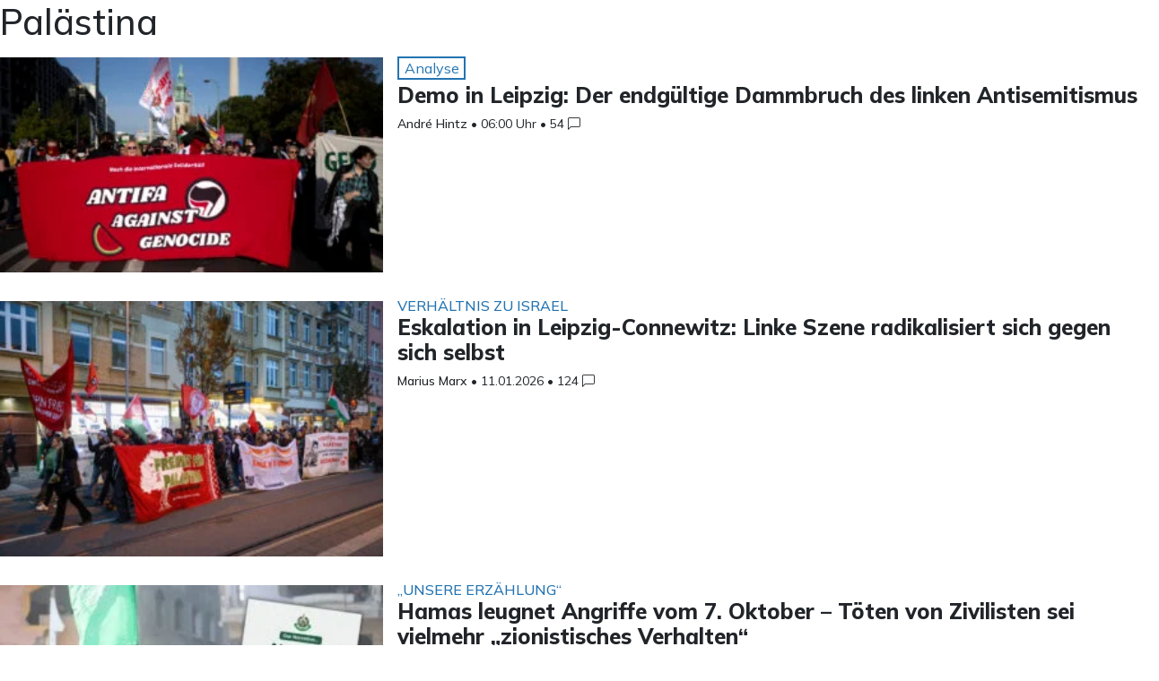

--- FILE ---
content_type: text/html; charset=UTF-8
request_url: https://apollo-news.net/tag/palaestina/
body_size: 62873
content:
<!DOCTYPE html>
<html lang="de" itemscope itemtype="https://schema.org/WebPage" prefix="og: http://ogp.me/ns#">
<head>
	<!-- load google analytics with high priority -->
	<link rel="preconnect" href="https://www.googletagmanager.com" />
<meta charset="UTF-8" />
<!-- Google Search Console -->
<meta name="google-site-verification" content="8utY7j-vSuejBZQHkxoojx7UAUv-zqaqiQ0fVFcjXwQ" />
<meta name="viewport" content="width=device-width" />
<meta name="theme-color" content="#02162B">
<script id="CookiebotConfiguration" type="application/json" data-cookieconsent="ignore">
	{
		"Frameworks": {
			"IABTCF2": {
				"AllowedVendors": [1, 2, 4, 6, 8, 9, 10, 11, 12, 13, 14, 15, 16, 20, 21, 22, 23, 24, 25, 26, 27, 28, 29, 30, 31, 32, 33, 34, 36, 37, 39, 40, 42, 44, 45, 46, 47, 48, 49, 50, 52, 53, 55, 56, 57, 58, 59, 60, 61, 62, 63, 66, 68, 69, 70, 71, 72, 73, 75, 76, 77, 78, 80, 81, 82, 83, 84, 85, 87, 90, 91, 92, 93, 94, 95, 97, 98, 100, 101, 102, 104, 108, 109, 110, 111, 114, 115, 119, 120, 122, 124, 126, 127, 128, 129, 130, 131, 132, 133, 134, 136, 137, 138, 139, 140, 141, 142, 143, 147, 148, 149, 150, 151, 153, 154, 155, 156, 157, 159, 160, 161, 163, 164, 165, 168, 173, 174, 178, 184, 185, 190, 192, 193, 194, 195, 196, 199, 202, 203, 205, 206, 209, 210, 211, 212, 213, 215, 216, 217, 224, 226, 227, 228, 231, 232, 235, 237, 238, 239, 241, 242, 243, 244, 246, 248, 249, 251, 252, 253, 254, 255, 256, 259, 262, 263, 264, 270, 272, 273, 274, 275, 276, 278, 279, 280, 281, 282, 284, 285, 290, 293, 294, 297, 298, 301, 302, 304, 308, 311, 312, 314, 315, 316, 317, 318, 319, 321, 323, 325, 326, 328, 329, 331, 333, 336, 337, 343, 345, 347, 350, 351, 354, 358, 361, 368, 371, 373, 374, 375, 377, 378, 380, 381, 382, 384, 385, 387, 388, 394, 397, 402, 409, 410, 412, 413, 415, 416, 418, 422, 423, 424, 427, 430, 431, 434, 435, 436, 438, 440, 444, 447, 448, 450, 452, 454, 455, 459, 461, 466, 468, 469, 471, 473, 475, 479, 486, 488, 490, 491, 493, 495, 496, 497, 498, 501, 502, 506, 507, 508, 509, 511, 512, 516, 517, 519, 521, 524, 527, 528, 530, 531, 534, 535, 536, 539, 541, 544, 546, 549, 550, 551, 553, 554, 556, 559, 561, 565, 568, 569, 570, 571, 572, 573, 580, 581, 584, 587, 591, 596, 597, 598, 601, 602, 606, 610, 612, 613, 614, 615, 617, 618, 620, 621, 624, 625, 626, 628, 630, 631, 639, 644, 646, 647, 648, 649, 652, 653, 655, 656, 657, 658, 659, 662, 663, 665, 666, 667, 671, 673, 674, 676, 677, 681, 682, 683, 684, 685, 686, 687, 690, 697, 699, 702, 703, 706, 707, 708, 709, 712, 713, 714, 715, 716, 717, 718, 719, 721, 723, 724, 725, 726, 727, 728, 729, 730, 731, 732, 733, 734, 736, 737, 738, 740, 741, 742, 744, 745, 746, 748, 749, 750, 751, 754, 755, 756, 758, 759, 762, 765, 766, 767, 768, 769, 770, 771, 772, 773, 774, 775, 776, 778, 779, 780, 781, 782, 783, 784, 786, 787, 788, 790, 791, 793, 794, 795, 796, 797, 798, 799, 800, 801, 803, 804, 806, 807, 808, 810, 811, 812, 814, 815, 816, 819, 820, 821, 822, 825, 827, 828, 831, 832, 833, 834, 835, 836, 838, 839, 840, 842, 844, 845, 848, 849, 850, 851, 853, 854, 855, 856, 857, 858, 860, 861, 862, 864, 865, 866, 867, 868, 869, 870, 871, 872, 874, 875, 876, 877, 878, 879, 880, 881, 882, 883, 884, 885, 888, 889, 890, 891, 892, 893, 894, 896, 898, 900, 901, 902, 903, 907, 909, 910, 911, 915, 918, 919, 920, 922, 924, 925, 927, 929, 930, 931, 934, 935, 936, 937, 938, 939, 940, 941, 943, 944, 946, 950, 951, 952, 953, 954, 955, 956, 957, 958, 959, 961, 962, 963, 964, 965, 966, 967, 968, 969, 970, 972, 973, 975, 976, 978, 982, 985, 986, 987, 990, 991, 993, 994, 995, 996, 997, 998, 999, 1001, 1002, 1003, 1004, 1005, 1006, 1009, 1013, 1014, 1015, 1016, 1017, 1018, 1019, 1020, 1021, 1022, 1024, 1025, 1026, 1027, 1028, 1029, 1030, 1031, 1032, 1033, 1035, 1036, 1037, 1038, 1039, 1040, 1041, 1043, 1044, 1045, 1046, 1047, 1048, 1049, 1050, 1051, 1055, 1057, 1058, 1059, 1060, 1061, 1062, 1063, 1064, 1067, 1068, 1069, 1070, 1071, 1072, 1073, 1075, 1076, 1078, 1079, 1080, 1081, 1082, 1083, 1084, 1085, 1087, 1089, 1090, 1091, 1094, 1097, 1098, 1100, 1101, 1103, 1104, 1105, 1106, 1107, 1108, 1110, 1111, 1112, 1113, 1116, 1119, 1120, 1121, 1122, 1124, 1126, 1127, 1129, 1130, 1131, 1132, 1133, 1134, 1135, 1136, 1137, 1138, 1139, 1140, 1141, 1142, 1144, 1146, 1147, 1148, 1149, 1151, 1153, 1154, 1155, 1156, 1157, 1159, 1160, 1161, 1162, 1163, 1164, 1165, 1167, 1168, 1169, 1170, 1171, 1172, 1173, 1174, 1175, 1176, 1177, 1178, 1179, 1180, 1181, 1182, 1183, 1184, 1185, 1187, 1188, 1189, 1190, 1191, 1192, 1193, 1195, 1196, 1198, 1199, 1200, 1201, 1202, 1203, 1204, 1205, 1206, 1207, 1208, 1209, 1210, 1211, 1212, 1213, 1214, 1215, 1216, 1217, 1218, 1219, 1220, 1221, 1222, 1223, 1224, 1225, 1226, 1227, 1228, 1229, 1230, 1231, 1232, 1233, 1234, 1235, 1236, 1237, 1238, 1240, 1241, 1242, 1243, 1244, 1245, 1246, 1247, 1248, 1249, 1250, 1251, 1252, 1253, 1254, 1255, 1256, 1257, 1258, 1259, 1260, 1261, 1262, 1263, 1264, 1265, 1266, 1267, 1268, 1269, 1270, 1271, 1272, 1273, 1274, 1275, 1276, 1277, 1278, 1279, 1280, 1281, 1282, 1283, 1284, 1285, 1286, 1287, 1288, 1289, 1290, 1291, 1292, 1293, 1294, 1295, 1296, 1297, 1298, 1299, 1300, 1301, 1302, 1303, 1304, 1305, 1306, 1307, 1308, 1310, 1311, 1312, 1313, 1314, 1315, 1316, 1317, 1318, 1319, 1320, 1321, 1322, 1323, 1325, 1326, 1327, 1328, 1329, 1330, 1331, 1332, 1333, 1334, 1335, 1336, 1337, 1338, 1339, 1340, 1341, 1342, 1343, 1344, 1345, 1346, 1347, 1348, 1350, 1351, 1352, 1353, 1354, 1355, 1356, 1357, 1358, 1359, 1360, 1361, 1362, 1363, 1364, 1365, 1366, 1367, 1368, 1369, 1370],
				"AllowedGoogleACVendors": [],
				"AllowedPurposes": [1, 2, 3, 4, 5, 6, 7, 8, 9, 10, 11],
				"AllowedSpecialPurposes": [],
				"AllowedFeatures": [1],
				"AllowedSpecialFeatures": [2],
		"VendorRestrictions": []
			}
		}
	}
</script>
<script type="text/javascript" data-cookieconsent="ignore">
	window.dataLayer = window.dataLayer || [];

	function gtag() {
		dataLayer.push(arguments);
	}

	gtag("consent", "default", {
		ad_personalization: "denied",
		ad_storage: "denied",
		ad_user_data: "denied",
		analytics_storage: "denied",
		functionality_storage: "denied",
		personalization_storage: "denied",
		security_storage: "granted",
		wait_for_update: 500,
	});
	gtag("set", "ads_data_redaction", true);
	gtag("set", "url_passthrough", true);
</script>
<script type="text/javascript"
		id="Cookiebot"
		src="https://consent.cookiebot.com/uc.js"
		data-implementation="wp"
		data-cbid="21f531a0-c74e-47ba-bf5c-14ae5fe5e55b"
			data-framework="TCFv2.2"
							data-blockingmode="auto"
	></script>
<script type="text/javascript" id="ad-free-subscription-config" data-cookieconsent="ignore">
/* <![CDATA[ */
const adFreeSubscriptionConfig = {"isAdFreeSubscriber":false,"pluginUrl":"https:\/\/apollo-news.net\/wp-content\/plugins\/ad-free-subscription\/","nonce":"835b8c6770","extendedLogging":""};
/* ]]> */
</script>
<script type="text/javascript" id="ad-free-subscription-tcf-data" data-cookieconsent="ignore">
/* <![CDATA[ */
const adFreeSubscriptionTcfPurposes = {"vendorListVersion":79,"lastUpdated":"2024-11-07T17:30:29Z","purposes":{"1":{"id":1,"name":"Speichern von oder Zugriff auf Informationen auf einem Endger\u00e4t","description":"Cookies, Endger\u00e4te- oder \u00e4hnliche Online-Kennungen (z. B. login-basierte Kennungen, zuf\u00e4llig generierte Kennungen, netzwerkbasierte Kennungen) k\u00f6nnen zusammen mit anderen Informationen (z. B. Browsertyp und Browserinformationen, Sprache, Bildschirmgr\u00f6\u00dfe, unterst\u00fctzte Technologien usw.) auf Ihrem Endger\u00e4t gespeichert oder von dort ausgelesen werden, um es jedes Mal wiederzuerkennen, wenn es eine App oder einer Webseite aufruft. Dies geschieht f\u00fcr einen oder mehrere der hier aufgef\u00fchrten Verarbeitungszwecke.","illustrations":["Die meisten in dieser Mitteilung erl\u00e4uterten Verarbeitungszwecke beruhen auf der Speicherung von oder dem Zugriff auf Informationen auf Ihrem Endger\u00e4t, wenn Sie eine App verwenden oder eine Webseite besuchen. So kann es beispielsweise erforderlich sein, dass ein Anbieter oder Webseitenbetreiber bei Ihrem ersten Besuch einer Webseite ein Cookie auf Ihrem Endger\u00e4t speichert, um dieses bei Ihren n\u00e4chsten Besuchen wiederzuerkennen (indem er dieses Cookie jedes Mal erneut abruft)."]},"2":{"id":2,"name":"Verwendung reduzierter Daten zur Auswahl von Werbeanzeigen","description":"Werbeanzeigen, die Ihnen auf diesem Dienst pr\u00e4sentiert werden, k\u00f6nnen auf reduzierten Daten basieren, wie z. B. der Webseite oder App, die Sie gerade verwenden, Ihrem ungef\u00e4hren Standort, Ihrem Ger\u00e4tetyp oder den Inhalten, mit denen Sie interagieren (oder interagiert haben) (z. B., um die Anzeigefrequenz der Werbung zu begrenzen, die Ihnen ausgespielt werden).","illustrations":["Ein Autohersteller will seine Elektrofahrzeuge bei umweltbewussten Nutzern, die in der Stadt leben, nach Feierabend bewerben.\nDie Werbung wird Benutzern, deren ungef\u00e4hrerer Standort darauf hindeutet, dass sie sich in einem st\u00e4dtischen Raum befinden, nach 18:30 Uhr auf einer Seite mit \u00e4hnlichen Inhalten (z. B. einem Artikel \u00fcber Klimaschutzma\u00dfnahmen) angezeigt.","Ein gro\u00dfer Hersteller von Wasserfarben m\u00f6chte eine Online-Werbekampagne f\u00fcr sein neuestes Wasserfarben-Sortiment durchf\u00fchren. Dabei soll die Zielgruppe diversifiziert werden, um m\u00f6glichst viele Amateur- und Profik\u00fcnstler zu erreichen, und es soll vermieden werden, die Anzeige neben ungeeigneten Inhalten (z. B. Artikel \u00fcber das Streichen des Hauses) zu zeigen. Die H\u00e4ufigkeit, mit der Ihnen die Anzeige pr\u00e4sentiert wurde, wird erfasst und begrenzt, um zu vermeiden, dass Sie sie zu oft zu sehen bekommen."]},"3":{"id":3,"name":"Erstellung von Profilen f\u00fcr personalisierte Werbung","description":"Informationen \u00fcber Ihre Aktivit\u00e4ten auf diesem Dienst (wie ausgef\u00fcllte Formulare, angesehene Inhalte) k\u00f6nnen gespeichert und mit anderen Informationen \u00fcber Sie (z. B. Informationen aus Ihrer vorherigen Aktivit\u00e4t auf diesem Dienst oder anderen Webseiten oder Apps) oder \u00e4hnlichen Benutzern kombiniert werden. Diese werden dann verwendet, um ein Profil \u00fcber Sie zu erstellen oder zu verbessern (dies kann z. B. m\u00f6gliche Interessen und pers\u00f6nliche Merkmale beinhalten). Ihr Profil kann (auch zu einem sp\u00e4teren Zeitpunkt) verwendet werden, um es zu erm\u00f6glichen, Ihnen Werbung zu pr\u00e4sentieren, die aufgrund Ihrer m\u00f6glichen Interessen f\u00fcr Sie wahrscheinlich relevanter ist.","illustrations":["Wenn Sie beispielsweise mehrere Artikel \u00fcber das beste Fahrradzubeh\u00f6r im Handel lesen, k\u00f6nnen diese Informationen verwendet werden, um ein Profil \u00fcber Ihr Interesse an Fahrradzubeh\u00f6r zu erstellen. Ein solches Profil kann zu einem sp\u00e4teren Zeitpunkt auf derselben oder einer anderen Webseite oder App verwendet oder verbessert werden, um Ihnen Werbung f\u00fcr eine bestimmte Fahrradzubeh\u00f6rmarke anzuzeigen. Wenn Sie sich auch einen Konfigurator f\u00fcr ein Fahrzeug auf der Webseite eines Luxusautoherstellers ansehen, k\u00f6nnen diese Informationen mit Ihrem Interesse an Fahrr\u00e4dern kombiniert werden, um Ihr Profil zu verfeinern, und zur Annahme f\u00fchren, dass Sie an Luxusfahrradausr\u00fcstung interessiert sind.","Ein Bekleidungsunternehmen m\u00f6chte seine neue Kollektion hochwertiger Babykleidung bewerben.Es setzt sich mit einer Agentur in Verbindung, die \u00fcber ein Netzwerk von Kunden mit hohem Einkommen verf\u00fcgt (z. B. Superm\u00e4rkte der gehobenen Preisklasse) und bittet die Agentur, Profile junger Eltern oder Paare zu erstellen, von denen angenommen werden kann, dass sie wohlhabend sind und k\u00fcrzlich ein Kind bekommen haben, damit diese sp\u00e4ter verwendet werden k\u00f6nnen, um Werbung in Partner-Apps zu schalten."]},"4":{"id":4,"name":"Verwendung von Profilen zur Auswahl personalisierter Werbung","description":"Werbung, die Ihnen auf diesem Dienst angezeigt wird, kann auf Ihrem Werbeprofil basieren.  Dieses Werbeprofil kann Ihre Aktivit\u00e4ten (wie ausgef\u00fcllte Formulare, angesehene Inhalte) auf diesem Dienst oder anderen Webseiten oder Apps, m\u00f6gliche Interessen und pers\u00f6nliche Merkmale beinhalten.","illustrations":["Ein Online-H\u00e4ndler m\u00f6chte einen begrenzten Ausverkauf f\u00fcr Laufschuhe bewerben.Er m\u00f6chte gezielt Werbung f\u00fcr Benutzer schalten, die sich zuvor Laufschuhe in seiner mobilen App angesehen haben.Tracking-Technologien k\u00f6nnen verwendet werden, um festzustellen, ob Sie die mobile App in der Vergangenheit verwendet haben, um nach Laufschuhen zu suchen, und um Ihnen so die entsprechende Werbung in der App anzuzeigen.","Ein Profil, das f\u00fcr personalisierte Werbung in Bezug auf eine Person erstellt wurde, die auf einer Webseite nach Fahrradzubeh\u00f6r gesucht hat, kann verwendet werden, um die entsprechende Werbung f\u00fcr Fahrradzubeh\u00f6r auf einer mobilen App eines anderen Anbieters anzuzeigen."]},"5":{"id":5,"name":"Erstellung von Profilen zur Personalisierung von Inhalten","description":"Informationen \u00fcber Ihre Aktivit\u00e4ten auf diesem Dienst (wie zum Beispiel: ausgef\u00fcllte Formulare, angesehene nicht werbliche Inhalte) k\u00f6nnen gespeichert und mit anderen Informationen \u00fcber Sie (wie Ihrer vorherigen Aktivit\u00e4t auf diesem Dienst oder anderen Webseiten oder Apps) oder \u00e4hnlichen Benutzern kombiniert werden.\nDiese werden dann verwendet, um ein Profil \u00fcber Sie zu erstellen oder zu erg\u00e4nzen (dies kann z.B. m\u00f6gliche Interessen und pers\u00f6nliche Merkmale beinhalten). Ihr Profil kann (auch zu einem sp\u00e4teren Zeitpunkt) verwendet werden, um Ihnen Inhalte anzuzeigen, die aufgrund Ihrer m\u00f6glichen Interessen f\u00fcr Sie wahrscheinlich relevanter sind, indem z. B. die Reihenfolge, in der Ihnen Inhalte angezeigt werden, ge\u00e4ndert wird, um es Ihnen noch leichter zu machen, Inhalte zu finden, die Ihren Interessen entsprechen.","illustrations":["Sie lesen auf einer Social-Media-Plattform mehrere Artikel dar\u00fcber, wie man ein Baumhaus baut. Diese Information kann einem Profil hinzugef\u00fcgt werden, um Ihr Interesse an Inhalten zu Aktivit\u00e4ten im Freien sowie an Do-it-yourself-Anleitungen festzuhalten (mit dem Ziel, die Personalisierung von Inhalten zu erm\u00f6glichen, sodass Ihnen beispielsweise in Zukunft mehr Blog-Posts und Artikel \u00fcber Baumh\u00e4user und Holzh\u00fctten pr\u00e4sentiert werden).","Sie haben sich in verschiedenen TV-Apps drei Videos zum Thema Weltraumforschung angesehen. Eine davon unabh\u00e4ngige Nachrichtenplattform, die Sie bisher nicht genutzt haben, erstellt basierend auf diesem Nutzungsverhalten ein Profil und erfasst Weltraumforschung als ein Thema von m\u00f6glichem Interesse f\u00fcr zuk\u00fcnftige Videos."]},"6":{"id":6,"name":"Verwendung von Profilen zur Auswahl personalisierter Inhalte","description":"Inhalte, die Ihnen auf diesem Dienst pr\u00e4sentiert werden, k\u00f6nnen auf Ihren Inhaltsprofilen basieren, die Ihre Aktivit\u00e4ten auf diesem oder anderen Diensten (wie Formulare, die Sie einreichen, Inhalte, die Sie sich ansehen), m\u00f6gliche Interessen und pers\u00f6nliche Aspekte widerspiegeln k\u00f6nnen. Dies kann beispielsweise dazu genutzt werden, um die Reihenfolge anzupassen, in der Ihnen Inhalte angezeigt werden, um es Ihnen noch leichter zu machen, (Nicht-Werbe-)Inhalte zu finden, die Ihren Interessen entsprechen.","illustrations":["Sie lesen auf einer Social-Media-Plattform Artikel \u00fcber vegetarisches Essen und verwenden dann die Koch-App eines von der Plattform unabh\u00e4ngigen Unternehmens. Das Profil, das \u00fcber Sie auf der Social-Media-Plattform erstellt wurde, wird verwendet, um Ihnen auf der Startseite der Koch-App vegetarische Rezepte zu pr\u00e4sentieren. ","Sie haben sich auf verschiedenen Webseiten drei Videos zum Thema Rudersport angesehen. Wenn Sie Ihre TV-App verwenden, empfiehlt Ihnen eine von den Webseiten unabh\u00e4ngige Video-Sharing-Plattform, basierend auf einem Profil das \u00fcber Sie erstellt wurde als Sie sich die Online-Videos auf diesen Websites angesehen haben, f\u00fcnf weitere Videos zum Thema Rudersport, die f\u00fcr Sie von Interesse sein k\u00f6nnten."]},"7":{"id":7,"name":"Messung der Werbeleistung","description":"Informationen dar\u00fcber, welche Werbung Ihnen pr\u00e4sentiert wird und wie Sie damit interagieren, k\u00f6nnen verwendet werden, um festzustellen, wie sehr eine Werbung Sie oder andere Benutzer angesprochen hat und ob die Ziele der Werbekampagne erreicht wurden. Die Informationen umfassen zum Beispiel, ob Sie sich eine Anzeige angesehen haben, ob Sie daraufgeklickt haben, ob sie Sie dazu animiert hat, ein Produkt zu kaufen oder eine Webseite zu besuchen usw. Diese Informationen sind hilfreich, um die Relevanz von Werbekampagnen zu ermitteln.\n\n","illustrations":["Sie haben auf der Webseite eines Webseitenbetreibers auf eine Werbung \u00fcber einen \u201eBlack Friday\u201c-Rabatt eines Online-Shops geklickt und ein Produkt gekauft. Ihr Klick wird mit diesem Kauf verkn\u00fcpft. Ihre Interaktion und die anderer Benutzer wird gemessen, um herauszufinden, wie viele Klicks auf die Anzeige zu einem Kauf gef\u00fchrt haben.","Sie geh\u00f6ren zu den wenigen, die in der App eines App-Betreibers auf eine Werbung, \u00fcber einen Rabatt anl\u00e4sslich eines besonderen Ereignisses (z.B. \u201einternationaler Tag der Anerkennung\u201c), eines Online-Geschenkeshops geklickt haben. Der App-Betreiber m\u00f6chte Statistiken dar\u00fcber erhalten, wie oft eine bestimmte Anzeige innerhalb der App, insbesondere die Anzeige zu einem besonderen Ereignis (z.B. \u201einternationaler Tag der Anerkennung\u201c) von Ihnen und anderen Benutzern angesehen oder angeklickt wurde, um dem App-Betreiber und seinen Partnern (wie Agenturen) zu helfen, die Anzeigenschaltung zu optimieren."]},"8":{"id":8,"name":"Messung der Performance von Inhalten","description":"Informationen dar\u00fcber, welche Werbung Ihnen pr\u00e4sentiert wird und wie Sie damit interagieren, k\u00f6nnen dazu verwendet werden festzustellen, ob (nicht werbliche) Inhalte z. B. die beabsichtigte Zielgruppe erreicht und Ihren Interessen entsprochen haben. Dazu geh\u00f6ren beispielsweise Informationen dar\u00fcber, ob Sie einen bestimmten Artikel gelesen, sich ein bestimmtes Video angesehen, einen bestimmten Podcast angeh\u00f6rt oder sich eine bestimmte Produktbeschreibung angesehen haben, wie viel Zeit Sie auf diesem Dienst und den von Ihnen besuchten Webseiten verbracht haben usw. Diese Informationen helfen dabei, die Relevanz von (nicht werblichen) Inhalten, die Ihnen angezeigt werden, zu ermitteln.","illustrations":["Sie haben in der mobilen App eines App-Betreibers einen Blog-Post zum Thema Wandern gelesen und einen Link zu einem empfohlenen \u00e4hnlichen Post angetippt. Ihre Interaktionen werden aufgezeichnet, um festzuhalten, dass der erste Post zum Thema Wandern f\u00fcr Sie n\u00fctzlich war und dass er Sie erfolgreich zum Lesen des \u00e4hnlichen Posts animiert hat. Diese Informationen werden gemessen, um herauszufinden, ob in Zukunft mehr Posts zum Thema Wandern verfasst werden sollen und wo sie auf dem Startbildschirm der mobilen App platziert werden sollten.","Ihnen wurde ein Video \u00fcber Modetrends pr\u00e4sentiert, aber Sie und mehrere andere Benutzer haben dieses nach 30 Sekunden abgebrochen. Diese Information wird zur Evaluierung der geeigneten L\u00e4nge zuk\u00fcnftiger Videos zu Modetrends verwendet."]},"9":{"id":9,"name":"Analyse von Zielgruppen durch Statistiken oder Kombinationen von Daten aus verschiedenen Quellen","description":"Basierend auf der Kombination von Datens\u00e4tzen (wie Benutzerprofilen, Statistiken, Marktforschung, Analysedaten) k\u00f6nnen Berichte \u00fcber Ihre Interaktionen und die anderer Benutzer mit Werbe- oder (nicht werblichen) Inhalten erstellt werden, um gemeinsame Merkmale zu ermitteln (z. B., um festzustellen, welche Zielgruppen f\u00fcr eine Werbekampagne oder f\u00fcr bestimmte Inhalte empf\u00e4nglich sind).","illustrations":["Der Eigent\u00fcmer eines Online-Buchhandels m\u00f6chte eine Auswertung, wie viele Besucher seine Webseite besucht haben, ohne etwas zu kaufen, oder wie viele die Webseite besucht haben, um die neuste Promi-Biographie des Monats zu kaufen, sowie das Durchschnittsalter der Besucher und wie viele davon m\u00e4nnlich bzw. weiblich sind, aufgeteilt je nach Kategorie. Daten \u00fcber Ihre Navigation auf der Webseite und Ihre pers\u00f6nlichen Merkmale werden dann verwendet und mit anderen solcher Daten kombiniert, um diese Statistiken zu erstellen.","Ein Werbetreibender m\u00f6chte die Art der Zielgruppe, die mit seinen Anzeigen interagiert, besser verstehen. Er beauftragt ein Forschungsinstitut, die Eigenschaften von Benutzern, die mit der Anzeige interagiert haben, mit typischen Attributen von Benutzern \u00e4hnlicher Plattformen \u00fcber verschiedene Ger\u00e4te hinweg zu vergleichen. Dieser Vergleich zeigt dem Werbetreibenden, dass seine Zielgruppe haupts\u00e4chlich \u00fcber mobile Ger\u00e4te auf die Werbung zugreift und wahrscheinlich im Alter zwischen 45\u201360 Jahren liegt. "]},"10":{"id":10,"name":"Entwicklung und Verbesserung der Angebote","description":"Informationen \u00fcber Ihre Aktivit\u00e4ten auf diesem Angebot, wie z. B. Ihre Interaktion mit Anzeigen oder Inhalten, k\u00f6nnen dabei helfen, Produkte und Angebote zu verbessern und neue Produkte und Angebote zu entwickeln basierend auf Benutzerinteraktionen, der Art der Zielgruppe usw. Dieser Verarbeitungszweck umfasst nicht die Entwicklung, Erg\u00e4nzung oder Verbesserung von Benutzerprofilen und Kennungen.","illustrations":["Eine Technologieplattform, die mit einem Social-Media-Anbieter zusammenarbeitet, stellt ein Wachstum in den Nutzerzahlen ihrer mobilen App fest und erkennt basierend auf den Benutzerprofilen, dass viele von ihnen sich \u00fcber mobile Verbindungen einw\u00e4hlen. Die Plattform verwendet zur Verbesserung der Ladegeschwindigkeit von Anzeigen eine neue Technologie zur Auslieferung von Werbung, die f\u00fcr mobile Endger\u00e4te optimiert ist und eine geringe Bandbreite ben\u00f6tigt.","Ein Werbetreibender sucht nach einer M\u00f6glichkeit, Anzeigen auf einem neuartigen Endger\u00e4t anzuzeigen. Er sammelt Informationen dar\u00fcber, wie Benutzer mit dieser neuen Art von Endger\u00e4t interagieren, um herauszufinden, ob er einen neuen Mechanismus f\u00fcr die Anzeige von Werbung auf dieser Art von Endger\u00e4t entwickeln kann."]},"11":{"id":11,"name":"Verwendung reduzierter Daten zur Auswahl von Inhalten","description":"Inhalte, die Ihnen auf diesem Dienst pr\u00e4sentiert werden, k\u00f6nnen auf reduzierten Daten basieren, wie z. B. der Webseite oder App, die Sie verwenden, Ihrem ungef\u00e4hren Standort, Ihrem Endger\u00e4tetyp oder der Information, mit welchen Inhalten Sie interagieren (oder interagiert haben) (z. B. zur Begrenzung wie h\u00e4ufig Ihnen ein Video oder ein Artikel angezeigt wird).","illustrations":["Ein Reisemagazin hat auf seiner Webseite einen Artikel \u00fcber die neuen Online-Kurse ver\u00f6ffentlicht, die von einer Sprachschule angeboten werden, um die Reiseerfahrungen im Ausland zu verbessern. Die Blog-Posts der Reiseschule werden direkt am Ende der Seite eingef\u00fcgt und basierend auf Ihrem ungef\u00e4hren Standort ausgew\u00e4hlt (z. B. Blog-Posts mit dem Lehrplan f\u00fcr den Kurs einer Sprache, die nicht die Sprache Ihres Landes ist).","Eine mobile App f\u00fcr Sportnachrichten hat eine neue Sparte mit Artikeln \u00fcber die neuesten Fu\u00dfballspiele eingef\u00fchrt. Jeder Artikel enth\u00e4lt Videos mit Highlights des Spiels, die von einer externen Streaming-Plattform gehostet werden. Wenn Sie ein Video vorspulen, kann diese Information verwendet werden, um im Anschluss ein Video abzuspielen, das k\u00fcrzer ist."]}},"specialPurposes":{"1":{"id":1,"name":"Gew\u00e4hrleistung der Sicherheit, Verhinderung und Aufdeckung von Betrug und Fehlerbehebung","description":"Ihre Daten k\u00f6nnen verwendet werden, um ungew\u00f6hnliche und potenziell betr\u00fcgerische Aktivit\u00e4ten (zum Beispiel bez\u00fcglich Werbung, Werbe-Klicks durch Bots) zu \u00fcberwachen und zu verhindern, und um sicherzustellen, dass Systeme und Prozesse ordnungsgem\u00e4\u00df und sicher funktionieren. Die Daten k\u00f6nnen auch verwendet werden, um Probleme zu beheben, die Sie, der Webseite- oder Appbetreiber oder der Werbetreibende bei der Bereitstellung von Inhalten und Anzeigen und bei Ihrer Interaktion mit diesen haben k\u00f6nnen.","illustrations":["Ein Werbevermittler stellt Anzeigen von unterschiedlichen Werbetreibenden an sein Netzwerk von Partner-Webseiten und -Apps bereit. Der Werbevermittler bemerkt einen starken Anstieg von Klicks auf Anzeigen eines bestimmten Werbetreibenden. Er analysiert die Daten bez\u00fcglich der Quelle der Klicks und findet heraus, dass 80 % der Klicks von Bots und nicht von Menschen stammen."]},"2":{"id":2,"name":"Bereitstellung und Anzeige von Werbung und Inhalten","description":"Bestimmte Informationen (wie IP-Adresse oder Endger\u00e4tefunktionen) werden verwendet, um die technische Kompatibilit\u00e4t des Inhalts oder der Werbung zu gew\u00e4hrleisten und die \u00dcbertragung des Inhalts oder der Werbung auf Ihr Endger\u00e4t zu erm\u00f6glichen.\n\n","illustrations":["Wenn Sie auf einen Link in einem Artikel klicken, werden Sie normalerweise zu einer anderen Seite oder einem anderen Teil des Artikels weitergeleitet. Zu diesem Zweck 1\u00b0) sendet Ihr Browser eine Anfrage an einen Server, der mit der Webseite verkn\u00fcpft ist, 2\u00b0) antwortet der Server auf die Anfrage (\u201ehier ist der von Ihnen angeforderte Artikel\u201c) mithilfe von technischen Informationen, die in der von Ihrem Endger\u00e4t gesendeten Anfrage standardm\u00e4\u00dfig enthalten sind, um die Informationen/Bilder, die Teil des von Ihnen angeforderten Artikels sind, ordnungsgem\u00e4\u00df anzuzeigen.Technisch gesehen ist ein solcher Informationsaustausch notwendig, um die Inhalte bereitzustellen, die auf Ihrem Bildschirm angezeigt werden."]},"3":{"id":3,"name":"Ihre Entscheidungen zum Datenschutz speichern und \u00fcbermitteln","description":"Die von Ihnen in Bezug auf die in diesem Hinweis aufgef\u00fchrten Zwecke und Unternehmen getroffenen Entscheidungen werden gespeichert und den betreffenden Unternehmen in Form digitaler Signale (z.\u00a0B. einer Zeichenfolge) zur Verf\u00fcgung gestellt. Nur so k\u00f6nnen sowohl dieser Dienst als auch die betreffenden Unternehmen die jeweiligen Entscheidungen respektieren.","illustrations":["Wenn Sie eine Website besuchen und vor die Wahl gestellt werden, ob Sie in die Verwendung von Profilen f\u00fcr personalisierte Werbung einwilligen oder nicht, wird die von Ihnen getroffene Entscheidung gespeichert und an die betreffenden Werbeanbieter \u00fcbermittelt, damit Ihre Entscheidung im Rahmen der Ihnen pr\u00e4sentierten Werbung ber\u00fccksichtigt wird."]}},"features":{"1":{"id":1,"name":"Abgleichung und Kombination von Daten aus unterschiedlichen Quellen","description":"Informationen \u00fcber Ihre Aktivit\u00e4ten auf diesem Dienst k\u00f6nnen zur Unterst\u00fctzung der in diesem Rahmenwerk erl\u00e4uterten Zwecke mit anderen Informationen \u00fcber Sie aus unterschiedlichen Quellen abgeglichen und kombiniert werden (z. B. Ihre Aktivit\u00e4ten auf einem anderen Online-Dienst, Ihrer Nutzung einer Kundenkarte im Gesch\u00e4ft oder Ihren Antworten auf eine Umfrage).","illustrations":[]},"2":{"id":2,"name":"Verkn\u00fcpfung verschiedener Endger\u00e4te","description":"Zur Unterst\u00fctzung der in diesem Rahmenwerk erl\u00e4uterten Zwecke kann ermittelt werden, ob es wahrscheinlich ist, dass Ihr Endger\u00e4t mit anderen Endger\u00e4ten verbunden ist, die Ihnen oder Ihrem Haushalt angeh\u00f6ren (z. B., weil Sie sowohl auf Ihrem Handy als auch auf Ihrem Computer beim gleichen Dienst angemeldet sind oder weil Sie auf beiden Endger\u00e4ten die gleiche Internetverbindung verwenden).","illustrations":[]},"3":{"id":3,"name":"Identifikation von Endger\u00e4ten anhand automatisch \u00fcbermittelter Informationen","description":"Ihr Endger\u00e4t kann zur Unterst\u00fctzung der in diesem Rahmenwerk erl\u00e4uterten Zwecke mithilfe von Informationen unterschieden werden, die es beim Zugriff auf das Internet automatisch \u00fcbermittelt (z. B. die IP-Adresse Ihrer Internetverbindung oder die Art des Browsers, den Sie verwenden).","illustrations":[]}},"specialFeatures":{"1":{"id":1,"name":"Verwendung genauer Standortdaten","description":"Mit Ihrer Zustimmung kann Ihr genauer Standort (mit einem Radius von weniger als 500 Metern) zur Unterst\u00fctzung der in diesem Rahmenwerk erl\u00e4uterten Zwecke verwendet werden.","illustrations":[]},"2":{"id":2,"name":"Endger\u00e4teeigenschaften zur Identifikation aktiv abfragen","description":"Mit Ihrer Zustimmung k\u00f6nnen bestimmte f\u00fcr Ihr Endger\u00e4t spezifische Merkmale angefordert und verwendet werden, um es von anderen Endger\u00e4ten zu unterscheiden (wie z. B. die installierten Zeichens\u00e4tze oder Plugins, die Aufl\u00f6sung Ihres Bildschirms), um die in diesem Rahmenwerk erl\u00e4uterten Zwecke zu unterst\u00fctzen.","illustrations":[]}},"stacks":{"1":{"id":1,"purposes":[],"specialFeatures":[1,2],"name":"Genaue Standortdaten und Identifikation durch Scannen von Endger\u00e4ten","description":"Es k\u00f6nnen genaue Standortdaten und Informationen \u00fcber Endger\u00e4temerkmale verwendet werden."},"2":{"id":2,"purposes":[2,7],"specialFeatures":[],"name":"Werbung basierend auf einer reduzierten Menge von Daten und Messung von Werbeleistung","description":"Werbung kann basierend auf einer reduzierten Menge von Daten dargestellt werden. Die Werbeleistung kann gemessen werden."},"3":{"id":3,"purposes":[2,3,4],"specialFeatures":[],"name":"Personalisierte Werbung","description":"Werbung kann basierend auf Ihrem Profil personalisiert werden. Ihre Aktivit\u00e4ten auf diesem Dienst k\u00f6nnen verwendet werden, um ein Profil \u00fcber Sie f\u00fcr personalisierte Werbung zu erstellen oder zu verbessern."},"4":{"id":4,"purposes":[2,7,9],"specialFeatures":[],"name":"Werbung basierend auf einer reduzierten Menge von Daten, Messung von Werbeleistung und Zielgruppenforschung","description":"Werbung kann basierend auf einer reduzierten Menge von Daten pr\u00e4sentiert werden. Die Messung von Werbeleistung und Analyse von Zielgruppen wird erm\u00f6glicht. Basierend auf Ihrer Aktivit\u00e4t und den Aktivit\u00e4ten anderer k\u00f6nnen Berichte erstellt werden."},"5":{"id":5,"purposes":[2,3,7],"specialFeatures":[],"name":"Werbung basierend auf einer reduzierten Menge von Daten, einem personalisierten Werbeprofil und Messung von Werbeleistung","description":"Werbung kann basierend auf einer reduzierten Menge von Daten pr\u00e4sentiert werden. Ihre Aktivit\u00e4ten auf diesem Dienst k\u00f6nnen verwendet werden, um ein Profil \u00fcber Sie f\u00fcr personalisierte Werbung zu erstellen oder zu erg\u00e4nzen. Die Werbeleistung kann gemessen werden."},"6":{"id":6,"purposes":[2,4,7],"specialFeatures":[],"name":"Auswahl personalisierter Werbung und Messung von Werbeleistung","description":"Werbung kann basierend auf Ihrem Profil personalisiert werden. Die Werbeleistung kann gemessen werden."},"7":{"id":7,"purposes":[2,4,7],"specialFeatures":[],"name":"Auswahl personalisierter Werbung, Messung von Werbeleistung und Zielgruppenforschung","description":"Werbung kann basierend auf Ihrem Profil personalisiert werden. Werbeleistung kann gemessen werden. Basierend auf  einer Kombination Ihrer Aktivit\u00e4t und den Aktivit\u00e4ten anderer k\u00f6nnen allgemeine statistische Berichte erstellt werden."},"8":{"id":8,"purposes":[2,3,4,7],"specialFeatures":[],"name":"Personalisierte Werbung und Messung von Werbeleistung","description":"Werbung kann basierend auf Ihrem Profil personalisiert werden. Ihre Aktivit\u00e4ten auf diesem Dienst k\u00f6nnen verwendet werden, um ein Profil \u00fcber Sie f\u00fcr personalisierte Werbung zu erstellen oder zu erg\u00e4nzen. Die Werbeleistung kann gemessen werden."},"9":{"id":9,"purposes":[2,3,4,7,9],"specialFeatures":[],"name":"Personalisierte Werbung, Messung von Werbeleistung und Zielgruppenforschung","description":"Werbung kann basierend auf Ihrem Profil personalisiert werden. Ihre Aktivit\u00e4ten auf diesem Dienst k\u00f6nnen verwendet werden, um ein Profil \u00fcber Sie f\u00fcr personalisierte Werbung zu erstellen oder zu erg\u00e4nzen. Die Werbeleistung kann gemessen werden. Basierend auf Ihrer Aktivit\u00e4t und den Aktivit\u00e4ten anderer k\u00f6nnen Berichte erstellt werden."},"10":{"id":10,"purposes":[3,4],"specialFeatures":[],"name":"Personalisierte Werbung","description":"Werbung kann basierend auf Ihrem Profil personalisiert werden. Ihre Aktivit\u00e4ten auf diesem Dienst k\u00f6nnen verwendet werden, um ein Profil \u00fcber Sie f\u00fcr personalisierte Werbung zu erstellen oder zu erg\u00e4nzen."},"11":{"id":11,"purposes":[5,6],"specialFeatures":[],"name":"Personalisierte Inhalte","description":"Inhalte k\u00f6nnen basierend auf Ihrem Profil personalisiert werden. Ihre Aktivit\u00e4ten auf diesem Dienst k\u00f6nnen verwendet werden, um ein Profil \u00fcber Sie f\u00fcr personalisierte Inhalte zu erstellen oder zu erg\u00e4nzen."},"12":{"id":12,"purposes":[6,8,11],"specialFeatures":[],"name":"Auswahl personalisierter Inhalte und Messung der Performance von Inhalten","description":"Inhalte k\u00f6nnen basierend auf Ihrem Profil personalisiert werden. Die Performance von Inhalten kann gemessen werden."},"13":{"id":13,"purposes":[6,8,9,11],"specialFeatures":[],"name":"Auswahl personalisierter Inhalte, Messung von Inhalten und Zielgruppenforschung","description":"Inhalte k\u00f6nnen basierend auf Ihrem Profil personalisiert werden. Die Performance von Inhalten kann gemessen werden. Berichte k\u00f6nnen basierend auf Ihren Aktivit\u00e4ten und denen anderer erstellt werden. Inhalte k\u00f6nnen basierend auf Ihrem Profil personalisiert werden. Die Performance von Inhalten kann gemessen werden. Basierend auf Ihrer Aktivit\u00e4t und den Aktivit\u00e4ten anderer k\u00f6nnen Berichte erstellt werden. "},"14":{"id":14,"purposes":[5,6,8,11],"specialFeatures":[],"name":"Personalisierte Inhalte und Messung von Inhalten","description":"Inhalte k\u00f6nnen basierend auf Ihrem Profil personalisiert werden. Ihre Aktivit\u00e4ten auf diesem Dienst k\u00f6nnen verwendet werden, um ein Profil \u00fcber Sie f\u00fcr personalisierte Inhalte zu erstellen oder zu erg\u00e4nzen. Die Performance von Inhalten kann gemessen werden."},"15":{"id":15,"purposes":[5,6,8,9,11],"specialFeatures":[],"name":"Personalisierte Inhalte, Messung von Inhalten und Zielgruppenforschung","description":"Inhalte k\u00f6nnen basierend auf Ihrem Profil personalisiert werden. Ihre Aktivit\u00e4ten auf diesem Dienst k\u00f6nnen verwendet werden, um ein Profil \u00fcber Sie f\u00fcr personalisierte Inhalte zu erstellen oder zu erg\u00e4nzen. Die Performance von Inhalten kann gemessen werden. Basierend auf Ihrer Aktivit\u00e4t und den Aktivit\u00e4ten anderer k\u00f6nnen Berichte erstellt werden."},"16":{"id":16,"purposes":[5,6,8,9,10,11],"specialFeatures":[],"name":"Personalisierte Inhalte, Messung von Inhalten, Zielgruppenforschung und Entwicklung von Angeboten","description":"Inhalte k\u00f6nnen basierend auf Ihrem Profil personalisiert werden. Ihre Aktivit\u00e4ten auf diesem Dienst k\u00f6nnen verwendet werden, um ein Profil \u00fcber Sie f\u00fcr personalisierte Inhalte zu erstellen oder zu erg\u00e4nzen. Die Performance von Inhalten kann gemessen werden. Basierend auf Ihrer Aktivit\u00e4t und den Aktivit\u00e4ten anderer k\u00f6nnen Berichte erstellt werden. Ihre Aktivit\u00e4ten auf diesem Dienst k\u00f6nnen helfen, Produkte und Dienstleistungen zu entwickeln und zu verbessern."},"17":{"id":17,"purposes":[7,8,9],"specialFeatures":[],"name":"Messung von Werbeleistung und Inhalten sowie Zielgruppenforschung","description":"Die Werbeleistung und die Performance von Inhalten kann gemessen werden. Basierend auf Ihrer Aktivit\u00e4t und den Aktivit\u00e4ten anderer k\u00f6nnen Berichte erstellt werden."},"18":{"id":18,"purposes":[7,8],"specialFeatures":[],"name":"Messung von Werbeleistung und Inhalten","description":"Die Performance von Werbung und Inhalten kann gemessen werden."},"19":{"id":19,"purposes":[7,9],"specialFeatures":[],"name":"Messung von Werbeleistung und Zielgruppenforschung","description":"Werbung kann gemessen werden. Basierend auf Ihrer Aktivit\u00e4t und den Aktivit\u00e4ten anderer k\u00f6nnen Berichte erstellt werden."},"20":{"id":20,"purposes":[7,8,9,10],"specialFeatures":[],"name":"Messung von Werbeleistung und der Performance von Inhalten, Zielgruppenforschung sowie Entwicklung und Verbesserung der Angebote","description":"Die Werbeleistung und Performance von Inhalten k\u00f6nnen gemessen werden. Ihre Aktivit\u00e4ten auf diesem Dienst k\u00f6nnen helfen, Produkte und Dienstleistungen zu entwickeln und zu verbessern. Basierend auf Ihrer Aktivit\u00e4t und den Aktivit\u00e4ten anderer k\u00f6nnen Berichte erstellt werden. "},"21":{"id":21,"purposes":[8,9,10],"specialFeatures":[],"name":"Messung der Performance von Inhalten, Zielgruppenforschung sowie Entwicklung und Verbesserung der Angebote","description":"Die Performance von Inhalten kann gemessen werden. Basierend auf Ihrer Aktivit\u00e4t und den Aktivit\u00e4ten anderer k\u00f6nnen Berichte erstellt werden. Ihre Aktivit\u00e4ten auf diesem Dienst k\u00f6nnen helfen, Produkte und Dienstleistungen zu entwickeln und zu verbessern."},"22":{"id":22,"purposes":[8,10],"specialFeatures":[],"name":"Messung der Performance von Inhalten sowie Entwicklung und Verbesserung der Angebote","description":"Die Performance von Inhalten kann gemessen werden. Ihre Aktivit\u00e4ten auf diesem Dienst k\u00f6nnen helfen, Produkte und Dienstleistungen zu entwickeln und zu verbessern."},"23":{"id":23,"purposes":[2,4,6,7,8,11],"specialFeatures":[],"name":"Auswahl personalisierter Werbung und Inhalte, Messung von Werbeleistung und der Performance von Inhalten","description":"Werbung und Inhalte k\u00f6nnen basierend auf Ihrem Profil personalisiert werden. Die Werbeleistung und die Performance von Inhalten k\u00f6nnen gemessen werden."},"24":{"id":24,"purposes":[2,4,6,7,8,9,11],"specialFeatures":[],"name":"Auswahl personalisierter Werbung und Inhalte, Messung von Werbeleistung und der Performance von Inhalten sowie Zielgruppenforschung","description":"Werbung und Inhalte k\u00f6nnen basierend auf Ihrem Profil personalisiert werden. Die Werbeleistung und die Performance von Inhalten k\u00f6nnen gemessen werden. Basierend auf Ihrer Aktivit\u00e4t und den Aktivit\u00e4ten anderer k\u00f6nnen Berichte erstellt werden. Daten k\u00f6nnen verwendet werden, um Benutzerfreundlichkeit zu verbessern sowie Systeme und Software zu entwickeln und zu verbessern."},"25":{"id":25,"purposes":[2,3,4,5,6,7,8,11],"specialFeatures":[],"name":"Personalisierte Werbung und Inhalte, Messung von Werbeleistung und der Performance von Inhalten","description":"Ihre Aktivit\u00e4ten auf diesem Dienst k\u00f6nnen verwendet werden, um ein Profil \u00fcber Sie f\u00fcr personalisierte Werbung oder Inhalte zu erstellen oder zu erg\u00e4nzen. "},"26":{"id":26,"purposes":[2,3,4,5,6,7,8,9,11],"specialFeatures":[],"name":"Personalisierte Werbung und Inhalte, Messung von Werbeleistung und der Performance von Inhalten sowie Zielgruppenforschung","description":"Werbung und Inhalte k\u00f6nnen basierend auf Ihrem Profil personalisiert werden. Ihre Aktivit\u00e4ten auf diesem Dienst k\u00f6nnen verwendet werden, um ein Profil \u00fcber Sie f\u00fcr personalisierte Werbung oder Inhalte zu erstellen oder zu erg\u00e4nzen. Die Werbeleistung und die Performance von Inhalten k\u00f6nnen gemessen werden. Basierend auf Ihrer Aktivit\u00e4t und den Aktivit\u00e4ten anderer k\u00f6nnen Berichte erstellt werden. "},"27":{"id":27,"purposes":[3,5],"specialFeatures":[],"name":"Erstellung von Profilen f\u00fcr personalisierte Werbung und Inhalte","description":"Ihre Aktivit\u00e4ten auf diesem Dienst k\u00f6nnen verwendet werden, um Profile \u00fcber Sie f\u00fcr personalisierte Werbung oder Inhalte zu erstellen oder zu erg\u00e4nzen."},"28":{"id":28,"purposes":[2,4,6,11],"specialFeatures":[],"name":"Erstellung von Profilen f\u00fcr personalisierte Werbung und Inhalte ","description":"Werbung und Inhalte k\u00f6nnen auf Basis Ihrer Profile personalisiert werden"},"29":{"id":29,"purposes":[2,7,8,9],"specialFeatures":[],"name":"Werbung basierend auf einer reduzierten Menge von Daten, Messung von Werbeleistung und der Performance von Inhalten sowie Zielgruppenforschung","description":"Werbung kann basierend auf einer reduzierten Menge von Daten pr\u00e4sentiert werden. Die Werbeleistung und die Performance von Inhalten k\u00f6nnen gemessen werden. Basierend auf Ihrer Aktivit\u00e4t und den Aktivit\u00e4ten anderer k\u00f6nnen Berichte erstellt werden. "},"30":{"id":30,"purposes":[2,4,5,6,7,8,9,11],"specialFeatures":[],"name":"Auswahl personalisierter Inhalte, personalisierte Inhalte, Messung von Werbeleistung und der Performance Inhalten sowie Zielgruppenforschung","description":"Werbung kann basierend auf einer reduzierten Menge von Daten pr\u00e4sentiert werden. Die Werbeleistung und die Performance von Inhalten k\u00f6nnen gemessen werden. Basierend auf Ihrer Aktivit\u00e4t und den Aktivit\u00e4ten anderer k\u00f6nnen Berichte erstellt werden."},"31":{"id":31,"purposes":[2,4,5,6,7,8,9,10,11],"specialFeatures":[],"name":"Auswahl personalisierter Werbung und Inhalte, Messung von Werbeleistung und der Performance von Inhalten, Zielgruppenforschung sowie Entwicklung und Verbesserung der Angebote","description":"Werbung und Inhalte k\u00f6nnen basierend auf Ihrem Profil personalisiert werden. Ihre Aktivit\u00e4ten auf diesem Dienst k\u00f6nnen verwendet werden, um ein Profil \u00fcber Sie f\u00fcr personalisierte Inhalte zu erstellen oder zu erg\u00e4nzen. Die Werbeleistung und die Performance von Inhalten k\u00f6nnen gemessen werden. Basierend auf Ihrer Aktivit\u00e4t und den Aktivit\u00e4ten anderer k\u00f6nnen Berichte erstellt werden. Ihre Aktivit\u00e4ten auf diesem Dienst k\u00f6nnen helfen, Produkte und Dienstleistungen zu entwickeln und zu verbessern."},"32":{"id":32,"purposes":[2,5,6,7,8,9,11],"specialFeatures":[],"name":"Werbung basierend auf einer reduzierten Menge von Daten, personalisierte Inhalte, Messung von Werbeleistung und der Performance von Inhalten sowie Zielgruppenforschung","description":"Werbung kann basierend auf einer reduzierten Menge von Daten pr\u00e4sentiert werden. Inhalte k\u00f6nnen basierend auf Ihrem Profil personalisiert werden. Ihre Aktivit\u00e4ten auf diesem Dienst k\u00f6nnen verwendet werden, um ein Profil \u00fcber Sie f\u00fcr personalisierte Inhalte zu erstellen oder zu erg\u00e4nzen. Die Werbeleistung und die Performance von Inhalten k\u00f6nnen gemessen werden. Basierend auf Ihrer Aktivit\u00e4t und den Aktivit\u00e4ten anderer k\u00f6nnen Berichte erstellt werden."},"33":{"id":33,"purposes":[2,5,6,7,8,9,10,11],"specialFeatures":[],"name":"Werbung basierend auf einer reduzierten Menge von Daten, personalisierte Inhalte, Messung von Werbeleistung und der Performance von Inhalten, Zielgruppenforschung sowie Entwicklung und Verbesserung von Angeboten","description":"Werbung kann basierend auf einer reduzierten Menge von Daten pr\u00e4sentiert werden. Inhalte k\u00f6nnen basierend auf Ihrem Profil personalisiert werden. Ihre Aktivit\u00e4ten auf diesem Dienst k\u00f6nnen verwendet werden, um ein Profil \u00fcber Sie f\u00fcr personalisierte Inhalte zu erstellen oder zu erg\u00e4nzen. Die Werbeleistung und die Performance von Inhalten k\u00f6nnen gemessen werden. Basierend auf Ihrer Aktivit\u00e4t und den Aktivit\u00e4ten anderer k\u00f6nnen Berichte erstellt werden. Ihre Aktivit\u00e4ten auf diesem Dienst k\u00f6nnen helfen, Produkte und Dienstleistungen zu entwickeln und zu verbessern."},"34":{"id":34,"purposes":[2,5,6,8,9,11],"specialFeatures":[],"name":"Werbung basierend auf einer reduzierten Menge von Daten, personalisierte Inhalte, Messung der Performance von Inhalten und Zielgruppenforschung","description":"Werbung kann basierend auf einer reduzierten Menge von Daten pr\u00e4sentiert werden. Inhalte k\u00f6nnen basierend auf Ihrem Profil personalisiert werden. Ihre Aktivit\u00e4ten auf diesem Dienst k\u00f6nnen verwendet werden, um ein Profil \u00fcber Sie f\u00fcr personalisierte Inhalte zu erstellen oder zu erg\u00e4nzen. Die Werbeleistung und die Performance von Inhalten k\u00f6nnen gemessen werden. Basierend auf Ihrer Aktivit\u00e4t und den Aktivit\u00e4ten anderer k\u00f6nnen Berichte erstellt werden."},"35":{"id":35,"purposes":[2,5,6,8,9,10,11],"specialFeatures":[],"name":"Werbung basierend auf einer reduzierten Menge von Daten, personalisierte Inhalte, Messung der Performance von Inhalten, Zielgruppenforschung sowie die Entwicklung und Verbesserung von Angeboten","description":"Werbung kann basierend auf einer reduzierten Menge von Daten pr\u00e4sentiert werden. Inhalte k\u00f6nnen basierend auf Ihrem Profil personalisiert werden. Ihre Aktivit\u00e4ten auf diesem Dienst k\u00f6nnen verwendet werden, um ein Profil \u00fcber Sie f\u00fcr personalisierte Inhalte zu erstellen oder zu erg\u00e4nzen. Die Performance von Inhalten kann gemessen werden. Basierend auf Ihrer Aktivit\u00e4t und den Aktivit\u00e4ten anderer k\u00f6nnen Berichte erstellt werden. Ihre Aktivit\u00e4ten auf diesem Dienst k\u00f6nnen helfen, Produkte und Dienstleistungen zu entwickeln und zu verbessern."},"36":{"id":36,"purposes":[2,5,6,7,11],"specialFeatures":[],"name":"Werbung basierend auf einer reduzierten Menge von Daten, personalisierte Inhalte und Messung von Werbeleistung","description":"Werbung kann basierend auf einer reduzierten Menge von Daten pr\u00e4sentiert werden. Inhalte k\u00f6nnen basierend auf Ihrem Profil personalisiert werden. Ihre Aktivit\u00e4ten auf diesem Dienst k\u00f6nnen verwendet werden, um ein Profil \u00fcber Sie f\u00fcr personalisierte Inhalte zu erstellen oder zu erg\u00e4nzen. Die Werbeleistung kann gemessen werden."},"37":{"id":37,"purposes":[2,5,6,7,10,11],"specialFeatures":[],"name":"Werbung basierend auf einer reduzierten Menge von Daten, personalisierte Inhalte, Messung von Werbeleistung sowie Entwicklung und Verbesserung von Angeboten","description":"Werbung kann basierend auf speziellen Daten pr\u00e4sentiert werden. Inhalte k\u00f6nnen basierend auf Ihrem Profil personalisiert werden. Ihre Aktivit\u00e4ten auf diesem Dienst k\u00f6nnen verwendet werden, um ein Profil \u00fcber Sie f\u00fcr personalisierte Inhalte zu erstellen oder zu erg\u00e4nzen. Die Werbeleistung kann gemessen werden. Ihre Aktivit\u00e4ten auf diesem Dienst k\u00f6nnen helfen, Produkte und Dienstleistungen zu entwickeln und zu verbessern."},"38":{"id":38,"purposes":[2,3,4,7,10],"specialFeatures":[],"name":"Personalisierte Werbung, Messung von Werbeleistung sowie Entwicklung und Verbesserung von Angeboten","description":"Werbung kann basierend auf Ihrem Profil personalisiert werden. Ihre Aktivit\u00e4ten auf diesem Dienst k\u00f6nnen verwendet werden, um ein Profil \u00fcber Sie f\u00fcr personalisierte Werbung zu erstellen oder zu erg\u00e4nzen. Die Werbeleistung kann gemessen werden. Ihre Aktivit\u00e4ten auf diesem Dienst k\u00f6nnen helfen, Produkte und Dienstleistungen zu entwickeln und zu verbessern."},"39":{"id":39,"purposes":[2,3,4,7,9,10],"specialFeatures":[],"name":"Personalisierte Werbung, Messung von Werbeleistung, Zielgruppenforschung sowie Entwicklung und Verbesserung von Angeboten","description":"Werbung kann basierend auf Ihrem Profil personalisiert werden. Ihre Aktivit\u00e4ten auf diesem Dienst k\u00f6nnen verwendet werden, um ein Profil \u00fcber Sie f\u00fcr personalisierte Werbung zu erstellen oder zu erg\u00e4nzen. Die Werbeleistung kann gemessen werden. Basierend auf Ihrer Aktivit\u00e4t und den Aktivit\u00e4ten anderer k\u00f6nnen Berichte erstellt werden. Ihre Aktivit\u00e4ten auf diesem Dienst k\u00f6nnen helfen, Produkte und Dienstleistungen zu entwickeln und zu verbessern."},"40":{"id":40,"purposes":[2,3,4,7,8,9,10],"specialFeatures":[],"name":"Personalisierte Werbung, Messung von Werbeleistung und der Performance von Inhalten, Zielgruppenforschung sowie Entwicklung und Verbesserung von Angeboten","description":"Werbung kann basierend auf Ihrem Profil personalisiert werden. Ihre Aktivit\u00e4ten auf diesem Dienst k\u00f6nnen verwendet werden, um ein Profil \u00fcber Sie f\u00fcr personalisierte Werbung zu erstellen oder zu erg\u00e4nzen. Die Werbeleistung und die Performance von Inhalten k\u00f6nnen gemessen werden. Basierend auf Ihrer Aktivit\u00e4t und den Aktivit\u00e4ten anderer k\u00f6nnen Berichte erstellt werden. Ihre Aktivit\u00e4ten auf diesem Dienst k\u00f6nnen helfen, Produkte und Dienstleistungen zu entwickeln und zu verbessern."},"41":{"id":41,"purposes":[2,3,4,6,7,8,9,10,11],"specialFeatures":[],"name":"Personalisierte Werbung, Auswahl personalisierter Inhalte, Messung von Werbeleistung und der Performance von Inhalten, Zielgruppenforschung sowie Entwicklung und Verbesserung von Angeboten","description":"Anzeigen und Werbung k\u00f6nnen basierend auf Ihrem Profil personalisiert werden. Ihre Aktivit\u00e4ten auf diesem Dienst k\u00f6nnen verwendet werden, um ein Profil \u00fcber Sie f\u00fcr personalisierte Werbung zu erstellen oder zu erg\u00e4nzen. Die Werbeleistung und die Performance von Inhalten k\u00f6nnen gemessen werden. Basierend auf Ihrer Aktivit\u00e4t und den Aktivit\u00e4ten anderer k\u00f6nnen Berichte erstellt werden. Ihre Aktivit\u00e4ten auf diesem Dienst k\u00f6nnen helfen, Produkte und Dienstleistungen zu entwickeln und zu verbessern."},"42":{"id":42,"purposes":[2,3,4,5,6,7,8,9,10,11],"specialFeatures":[],"name":"Personalisierte Werbung und Inhalte, Messung von Werbeleistung und der Performance von Inhalten, Zielgruppenforschung sowie Entwicklung und Verbesserung von Angeboten","description":"Anzeigen und Werbung k\u00f6nnen basierend auf Ihrem Profil personalisiert werden. Ihre Aktivit\u00e4ten auf diesem Dienst k\u00f6nnen verwendet werden, um ein Profil \u00fcber Sie f\u00fcr personalisierte Werbung zu erstellen oder zu erg\u00e4nzen. Die Werbeleistung und die Performance von Inhalten k\u00f6nnen gemessen werden. Basierend auf Ihrer Aktivit\u00e4t und den Aktivit\u00e4ten anderer k\u00f6nnen Berichte erstellt werden. Ihre Aktivit\u00e4ten auf diesem Dienst k\u00f6nnen helfen, Produkte und Dienstleistungen zu entwickeln und zu verbessern"},"43":{"id":43,"purposes":[8,11],"specialFeatures":[],"name":"Inhalte basierend auf einer reduzierten Menge von Daten und Messung der Performance von Inhalten","description":"Ihre Aktivit\u00e4ten auf diesem Dienst k\u00f6nnen verwendet werden, um ein Profil \u00fcber Sie f\u00fcr personalisierte Werbung und die Auswahl von Inhalten zu erstellen oder zu erg\u00e4nzen."},"44":{"id":44,"purposes":[5,6,11],"specialFeatures":[],"name":"Personalisierte Inhalte","description":"Inhalte k\u00f6nnen basierend auf Ihrem Profil personalisiert werden. Ihre Aktivit\u00e4ten auf diesem Dienst k\u00f6nnen verwendet werden, um ein Profil \u00fcber Sie f\u00fcr personalisierte Inhalte zu erstellen oder zu erg\u00e4nzen."},"45":{"id":45,"purposes":[2,7,9,10],"specialFeatures":[],"name":"Werbung auf der Grundlage begrenzter Daten, Messung der Werbeleistung, Zielgruppenforschung und Entwicklung von Dienstleistungen","description":"Werbung kann basierend auf einer reduzierten Menge von Daten dargestellt werden. Die Werbeleistung kann gemessen werden. Berichte k\u00f6nnen auf der Grundlage Ihrer Aktivit\u00e4ten und der Aktivit\u00e4ten anderer Personen erstellt werden. Ihre Aktivit\u00e4ten auf diesem Dienst k\u00f6nnen dabei helfen, Produkte und Dienstleistungen zu entwickeln und zu verbessern."}},"dataCategories":{"1":{"id":1,"name":"IP-Adressen","description":"Bei Ihrer IP-Adresse handelt es sich um eine Nummer, die von Ihrem Internetdienstanbieter f\u00fcr jede Internetverbindung vergeben wird. Diese Nummer ist nicht immer ger\u00e4tespezifisch und es handelt sich nicht immer um eine dauerhaft Kennung. Sie wird verwendet, um Informationen im Internet zu \u00fcbertragen und Online-Inhalte (einschlie\u00dflich Werbung) auf Ihrem verbundenen Ger\u00e4t anzuzeigen."},"2":{"id":2,"name":"Ger\u00e4temerkmale","description":"Technische Merkmale des von Ihnen verwendeten Endger\u00e4ts, die Ihnen nicht eindeutig zugeordnet werden k\u00f6nnen, wie z. B. die Sprache, die Zeitzone oder das Betriebssystem."},"3":{"id":3,"name":"Ger\u00e4tekennungen","description":"Eine Ger\u00e4tekennung ist eine eindeutige Zeichenfolge, die mittels eines Cookies oder anderen Speichertechnologien Ihrem Endger\u00e4t oder Browser zugewiesen wird. Sie kann erstellt oder abgerufen werden, um Ihr Ger\u00e4t beispielsweise \u00fcber die einzelnen Seiten einer spezifischen Website oder \u00fcber verschiedene Sites oder Apps hinweg wiederzuerkennen."},"4":{"id":4,"name":"Probabilistische Kennungen","description":"Eine probabilistische Kennung kann durch die Kombination von Merkmalen Ihres Endger\u00e4ts (Art des verwendeten Browsers oder des Betriebssystems) und der IP-Adresse der Internetverbindung erstellt werden. Sofern Sie damit einverstanden sind, k\u00f6nnen auch zus\u00e4tzliche Merkmale (z. B. die installierte Schriftart oder die Bildschirmaufl\u00f6sung) kombiniert werden, um die Genauigkeit der probabilistischen Kennung zu verbessern. Eine solche Kennung gilt als \u201eprobabilistisch\u201c, da mehrere Ger\u00e4te dieselben Eigenschaften und dieselbe Internetverbindung aufweisen k\u00f6nnen. Sie kann verwendet werden, um Ihr Ger\u00e4t z. B. auf den einzelnen Seiten derselben Webseite oder auf verschiedenen Webseiten oder Anwendungen wiederzuerkennen."},"5":{"id":5,"name":"Aus Authentifizierungen abgeleitete Kennungen","description":"Wenn eine Kennung auf der Grundlage von Authentifizierungsdaten erstellt wird, wie z. B. Kontaktdaten im Zusammenhang mit Online-Konten, die Sie auf Websites oder Apps eingerichtet haben (z. B. E-Mail-Adresse, Telefonnummer) oder Kundenkennungen (z. B. eine von Ihrem Telekommunikationsanbieter bereitgestellte Kennung), dann kann diese Kennung dazu verwendet werden, Sie \u00fcber Websites, Apps und Ger\u00e4te hinweg wiederzuerkennen, wenn Sie mit denselben Kontaktdaten angemeldet sind."},"6":{"id":6,"name":"Surf- und Interaktionsdaten","description":"Ihre Online-Aktivit\u00e4ten, z. B. die von Ihnen besuchten Webseiten, die von Ihnen verwendeten Anwendungen, die Inhalte, nach denen Sie in diesem Dienst suchen, oder Ihre Interaktionen mit Inhalten oder Anzeigen, z. B. wie oft Sie einen bestimmten Inhalt oder eine Anzeige gesehen haben oder ob Sie darauf geklickt haben."},"7":{"id":7,"name":"Vom Benutzer bereitgestellte Daten","description":"Informationen, die Sie m\u00f6glicherweise durch eine Eingabe \u00fcber ein Formular (z. B. Feedback, einen Kommentar) oder bei der Einrichtung eines Kontos (z. B. Ihr Alter, Ihren Beruf) angegeben haben."},"8":{"id":8,"name":"Ungef\u00e4hre Standort-Daten","description":"Eine ungef\u00e4hre Angabe Ihres Standorts, dargestellt als ein Gebiet mit einem Radius von mindestens 500 Metern. Ihr ungef\u00e4hrer Standort kann z. B. aus der IP-Adresse Ihres Anschlusses abgeleitet werden."},"9":{"id":9,"name":"Genaue Standortdaten","description":"Ihren genauen Standort innerhalb eines Radius von weniger als 500 Metern auf der Grundlage Ihrer GPS-Koordinaten. Diese Information darf nur mit Ihrer Zustimmung verwendet werden."},"10":{"id":10,"name":"Benutzerprofile","description":"Bestimmte Merkmale (z. B. Ihre m\u00f6glichen Interessen, Ihre Kaufabsichten, Ihr Verbraucherprofil) k\u00f6nnen aus Ihren fr\u00fcheren Online-Aktivit\u00e4ten (z. B. die von Ihnen angesehenen Inhalte oder der von Ihnen genutzte Dienst, die von Ihnen auf verschiedenen Online-Inhalten und -Diensten verbrachte Zeit) oder den von Ihnen gemachten Angaben (z. B. Ihr Alter, Ihr Beruf) abgeleitet oder modelliert werden."},"11":{"id":11,"name":"Datenschutzeinstellungen","description":"Ihre Pr\u00e4ferenzen hinsichtlich der Verarbeitung Ihrer Daten auf der Grundlage der Informationen, die Sie erhalten haben."}}};
/* ]]> */
</script>
<script type="text/javascript" id="ad-free-subscription-js" src="https://apollo-news.net/wp-content/plugins/ad-free-subscription/assets/js/ad-free-subscription.js?ver=1.6.7" data-cookieconsent="ignore"></script>
	<!-- Google tag (gtag.js) -->
	<script async src="https://www.googletagmanager.com/gtag/js?id=G-7L9F1QF22R"></script>
	<script>
	  window.dataLayer = window.dataLayer || [];
	  function gtag(){dataLayer.push(arguments);}
	  gtag('js', new Date());
	  gtag('config', 'G-7L9F1QF22R');
	</script>
	<meta name='robots' content='index, follow, max-image-preview:large, max-snippet:-1, max-video-preview:-1' />
	<style>img:is([sizes="auto" i], [sizes^="auto," i]) { contain-intrinsic-size: 3000px 1500px }</style>
	
	<!-- This site is optimized with the Yoast SEO plugin v26.4 - https://yoast.com/wordpress/plugins/seo/ -->
	<title>Palästina Archives - Apollo News</title>
	<link rel="canonical" href="https://apollo-news.net/tag/palaestina/" />
	<link rel="next" href="https://apollo-news.net/tag/palaestina/page/2/" />
	<meta property="og:locale" content="de_DE" />
	<meta property="og:type" content="article" />
	<meta property="og:title" content="Palästina Archives - Apollo News" />
	<meta property="og:url" content="https://apollo-news.net/tag/palaestina/" />
	<meta property="og:site_name" content="Apollo News" />
	<meta property="og:image" content="https://apollo-news.net/wp-content/uploads/2023/07/apollo-news-logo-full.png" />
	<meta property="og:image:width" content="1200" />
	<meta property="og:image:height" content="630" />
	<meta property="og:image:type" content="image/png" />
	<meta name="twitter:card" content="summary_large_image" />
	<meta name="twitter:site" content="@apollo_news_de" />
	<script type="application/ld+json" class="yoast-schema-graph">{"@context":"https://schema.org","@graph":[{"@type":"CollectionPage","@id":"https://apollo-news.net/tag/palaestina/","url":"https://apollo-news.net/tag/palaestina/","name":"Palästina Archives - Apollo News","isPartOf":{"@id":"https://apollo-news.net/#website"},"primaryImageOfPage":{"@id":"https://apollo-news.net/tag/palaestina/#primaryimage"},"image":{"@id":"https://apollo-news.net/tag/palaestina/#primaryimage"},"thumbnailUrl":"https://apollo-news.net/wp-content/uploads/2026/01/imago836089860-e1768582845687.jpg","breadcrumb":{"@id":"https://apollo-news.net/tag/palaestina/#breadcrumb"},"inLanguage":"de"},{"@type":"ImageObject","inLanguage":"de","@id":"https://apollo-news.net/tag/palaestina/#primaryimage","url":"https://apollo-news.net/wp-content/uploads/2026/01/imago836089860-e1768582845687.jpg","contentUrl":"https://apollo-news.net/wp-content/uploads/2026/01/imago836089860-e1768582845687.jpg","width":1920,"height":1082,"caption":"Pro Gaza Demo DEU, Deutschland, Germany, Berlin, 27.09.2025 Demonstranten mit Transparent Antifa Against Genocide auf der Kundgebung und Demonstration mit ca 60000 Menschen von der Partei Die Linke unter dem Motto Zusammen fuer Gaza sowie Gegen den Genozid in Gaza und einem Buendnis aus der palaestinensischen Gemeinde der Gruppe eye4palestine Medico international und der deutschen Friedensbewegung unter dem Motto All Eyes on Gaza Stoppt den Genozid Ziehen Sie mit uns die rote Linie Gemeinsam fuer Gaza in Berlin Deutschland . Die Demonstranten fordern einen Waffenstillstand und Friedensverhandlungen in Gaza und wenden sich gegen Waffenlieferungen aus Deutschland an Israel . Sie verurteilen die Unterstützung Israels bei seinem Völkermor"},{"@type":"BreadcrumbList","@id":"https://apollo-news.net/tag/palaestina/#breadcrumb","itemListElement":[{"@type":"ListItem","position":1,"name":"Home","item":"https://apollo-news.net/"},{"@type":"ListItem","position":2,"name":"Palästina"}]},{"@type":"WebSite","@id":"https://apollo-news.net/#website","url":"https://apollo-news.net/","name":"Apollo News","description":"Das Magazin f&uuml;r die Freiheit","publisher":{"@id":"https://apollo-news.net/#organization"},"potentialAction":[{"@type":"SearchAction","target":{"@type":"EntryPoint","urlTemplate":"https://apollo-news.net/?s={search_term_string}"},"query-input":{"@type":"PropertyValueSpecification","valueRequired":true,"valueName":"search_term_string"}}],"inLanguage":"de"},{"@type":"Organization","@id":"https://apollo-news.net/#organization","name":"Apollo News","url":"https://apollo-news.net/","logo":{"@type":"ImageObject","inLanguage":"de","@id":"https://apollo-news.net/#/schema/logo/image/","url":"https://apollo-news.net/wp-content/uploads/2023/06/apollo-news-dark.png","contentUrl":"https://apollo-news.net/wp-content/uploads/2023/06/apollo-news-dark.png","width":1320,"height":456,"caption":"Apollo News"},"image":{"@id":"https://apollo-news.net/#/schema/logo/image/"},"sameAs":["https://facebook.com/apollonewsnet","https://x.com/apollo_news_de","https://www.instagram.com/apollo_news"]}]}</script>
	<!-- / Yoast SEO plugin. -->


<link rel="alternate" type="application/rss+xml" title="Apollo News &raquo; Feed" href="https://apollo-news.net/feed/" />
<link rel="alternate" type="application/rss+xml" title="Apollo News &raquo; Kommentar-Feed" href="https://apollo-news.net/comments/feed/" />
<link rel="alternate" type="application/rss+xml" title="Apollo News &raquo; Palästina Schlagwort-Feed" href="https://apollo-news.net/tag/palaestina/feed/" />
<script type="text/javascript">
/* <![CDATA[ */
window._wpemojiSettings = {"baseUrl":"https:\/\/s.w.org\/images\/core\/emoji\/16.0.1\/72x72\/","ext":".png","svgUrl":"https:\/\/s.w.org\/images\/core\/emoji\/16.0.1\/svg\/","svgExt":".svg","source":{"concatemoji":"https:\/\/apollo-news.net\/wp-includes\/js\/wp-emoji-release.min.js?ver=6.8.3"}};
/*! This file is auto-generated */
!function(s,n){var o,i,e;function c(e){try{var t={supportTests:e,timestamp:(new Date).valueOf()};sessionStorage.setItem(o,JSON.stringify(t))}catch(e){}}function p(e,t,n){e.clearRect(0,0,e.canvas.width,e.canvas.height),e.fillText(t,0,0);var t=new Uint32Array(e.getImageData(0,0,e.canvas.width,e.canvas.height).data),a=(e.clearRect(0,0,e.canvas.width,e.canvas.height),e.fillText(n,0,0),new Uint32Array(e.getImageData(0,0,e.canvas.width,e.canvas.height).data));return t.every(function(e,t){return e===a[t]})}function u(e,t){e.clearRect(0,0,e.canvas.width,e.canvas.height),e.fillText(t,0,0);for(var n=e.getImageData(16,16,1,1),a=0;a<n.data.length;a++)if(0!==n.data[a])return!1;return!0}function f(e,t,n,a){switch(t){case"flag":return n(e,"\ud83c\udff3\ufe0f\u200d\u26a7\ufe0f","\ud83c\udff3\ufe0f\u200b\u26a7\ufe0f")?!1:!n(e,"\ud83c\udde8\ud83c\uddf6","\ud83c\udde8\u200b\ud83c\uddf6")&&!n(e,"\ud83c\udff4\udb40\udc67\udb40\udc62\udb40\udc65\udb40\udc6e\udb40\udc67\udb40\udc7f","\ud83c\udff4\u200b\udb40\udc67\u200b\udb40\udc62\u200b\udb40\udc65\u200b\udb40\udc6e\u200b\udb40\udc67\u200b\udb40\udc7f");case"emoji":return!a(e,"\ud83e\udedf")}return!1}function g(e,t,n,a){var r="undefined"!=typeof WorkerGlobalScope&&self instanceof WorkerGlobalScope?new OffscreenCanvas(300,150):s.createElement("canvas"),o=r.getContext("2d",{willReadFrequently:!0}),i=(o.textBaseline="top",o.font="600 32px Arial",{});return e.forEach(function(e){i[e]=t(o,e,n,a)}),i}function t(e){var t=s.createElement("script");t.src=e,t.defer=!0,s.head.appendChild(t)}"undefined"!=typeof Promise&&(o="wpEmojiSettingsSupports",i=["flag","emoji"],n.supports={everything:!0,everythingExceptFlag:!0},e=new Promise(function(e){s.addEventListener("DOMContentLoaded",e,{once:!0})}),new Promise(function(t){var n=function(){try{var e=JSON.parse(sessionStorage.getItem(o));if("object"==typeof e&&"number"==typeof e.timestamp&&(new Date).valueOf()<e.timestamp+604800&&"object"==typeof e.supportTests)return e.supportTests}catch(e){}return null}();if(!n){if("undefined"!=typeof Worker&&"undefined"!=typeof OffscreenCanvas&&"undefined"!=typeof URL&&URL.createObjectURL&&"undefined"!=typeof Blob)try{var e="postMessage("+g.toString()+"("+[JSON.stringify(i),f.toString(),p.toString(),u.toString()].join(",")+"));",a=new Blob([e],{type:"text/javascript"}),r=new Worker(URL.createObjectURL(a),{name:"wpTestEmojiSupports"});return void(r.onmessage=function(e){c(n=e.data),r.terminate(),t(n)})}catch(e){}c(n=g(i,f,p,u))}t(n)}).then(function(e){for(var t in e)n.supports[t]=e[t],n.supports.everything=n.supports.everything&&n.supports[t],"flag"!==t&&(n.supports.everythingExceptFlag=n.supports.everythingExceptFlag&&n.supports[t]);n.supports.everythingExceptFlag=n.supports.everythingExceptFlag&&!n.supports.flag,n.DOMReady=!1,n.readyCallback=function(){n.DOMReady=!0}}).then(function(){return e}).then(function(){var e;n.supports.everything||(n.readyCallback(),(e=n.source||{}).concatemoji?t(e.concatemoji):e.wpemoji&&e.twemoji&&(t(e.twemoji),t(e.wpemoji)))}))}((window,document),window._wpemojiSettings);
/* ]]> */
</script>
<style id='wp-emoji-styles-inline-css' type='text/css'>

	img.wp-smiley, img.emoji {
		display: inline !important;
		border: none !important;
		box-shadow: none !important;
		height: 1em !important;
		width: 1em !important;
		margin: 0 0.07em !important;
		vertical-align: -0.1em !important;
		background: none !important;
		padding: 0 !important;
	}
</style>
<link rel='stylesheet' id='wp-block-library-css' href='https://apollo-news.net/wp-includes/css/dist/block-library/style.min.css?ver=6.8.3' type='text/css' media='all' />
<style id='classic-theme-styles-inline-css' type='text/css'>
/*! This file is auto-generated */
.wp-block-button__link{color:#fff;background-color:#32373c;border-radius:9999px;box-shadow:none;text-decoration:none;padding:calc(.667em + 2px) calc(1.333em + 2px);font-size:1.125em}.wp-block-file__button{background:#32373c;color:#fff;text-decoration:none}
</style>
<style id='global-styles-inline-css' type='text/css'>
:root{--wp--preset--aspect-ratio--square: 1;--wp--preset--aspect-ratio--4-3: 4/3;--wp--preset--aspect-ratio--3-4: 3/4;--wp--preset--aspect-ratio--3-2: 3/2;--wp--preset--aspect-ratio--2-3: 2/3;--wp--preset--aspect-ratio--16-9: 16/9;--wp--preset--aspect-ratio--9-16: 9/16;--wp--preset--color--black: #000000;--wp--preset--color--cyan-bluish-gray: #abb8c3;--wp--preset--color--white: #ffffff;--wp--preset--color--pale-pink: #f78da7;--wp--preset--color--vivid-red: #cf2e2e;--wp--preset--color--luminous-vivid-orange: #ff6900;--wp--preset--color--luminous-vivid-amber: #fcb900;--wp--preset--color--light-green-cyan: #7bdcb5;--wp--preset--color--vivid-green-cyan: #00d084;--wp--preset--color--pale-cyan-blue: #8ed1fc;--wp--preset--color--vivid-cyan-blue: #0693e3;--wp--preset--color--vivid-purple: #9b51e0;--wp--preset--gradient--vivid-cyan-blue-to-vivid-purple: linear-gradient(135deg,rgba(6,147,227,1) 0%,rgb(155,81,224) 100%);--wp--preset--gradient--light-green-cyan-to-vivid-green-cyan: linear-gradient(135deg,rgb(122,220,180) 0%,rgb(0,208,130) 100%);--wp--preset--gradient--luminous-vivid-amber-to-luminous-vivid-orange: linear-gradient(135deg,rgba(252,185,0,1) 0%,rgba(255,105,0,1) 100%);--wp--preset--gradient--luminous-vivid-orange-to-vivid-red: linear-gradient(135deg,rgba(255,105,0,1) 0%,rgb(207,46,46) 100%);--wp--preset--gradient--very-light-gray-to-cyan-bluish-gray: linear-gradient(135deg,rgb(238,238,238) 0%,rgb(169,184,195) 100%);--wp--preset--gradient--cool-to-warm-spectrum: linear-gradient(135deg,rgb(74,234,220) 0%,rgb(151,120,209) 20%,rgb(207,42,186) 40%,rgb(238,44,130) 60%,rgb(251,105,98) 80%,rgb(254,248,76) 100%);--wp--preset--gradient--blush-light-purple: linear-gradient(135deg,rgb(255,206,236) 0%,rgb(152,150,240) 100%);--wp--preset--gradient--blush-bordeaux: linear-gradient(135deg,rgb(254,205,165) 0%,rgb(254,45,45) 50%,rgb(107,0,62) 100%);--wp--preset--gradient--luminous-dusk: linear-gradient(135deg,rgb(255,203,112) 0%,rgb(199,81,192) 50%,rgb(65,88,208) 100%);--wp--preset--gradient--pale-ocean: linear-gradient(135deg,rgb(255,245,203) 0%,rgb(182,227,212) 50%,rgb(51,167,181) 100%);--wp--preset--gradient--electric-grass: linear-gradient(135deg,rgb(202,248,128) 0%,rgb(113,206,126) 100%);--wp--preset--gradient--midnight: linear-gradient(135deg,rgb(2,3,129) 0%,rgb(40,116,252) 100%);--wp--preset--font-size--small: 13px;--wp--preset--font-size--medium: 20px;--wp--preset--font-size--large: 36px;--wp--preset--font-size--x-large: 42px;--wp--preset--spacing--20: 0.44rem;--wp--preset--spacing--30: 0.67rem;--wp--preset--spacing--40: 1rem;--wp--preset--spacing--50: 1.5rem;--wp--preset--spacing--60: 2.25rem;--wp--preset--spacing--70: 3.38rem;--wp--preset--spacing--80: 5.06rem;--wp--preset--shadow--natural: 6px 6px 9px rgba(0, 0, 0, 0.2);--wp--preset--shadow--deep: 12px 12px 50px rgba(0, 0, 0, 0.4);--wp--preset--shadow--sharp: 6px 6px 0px rgba(0, 0, 0, 0.2);--wp--preset--shadow--outlined: 6px 6px 0px -3px rgba(255, 255, 255, 1), 6px 6px rgba(0, 0, 0, 1);--wp--preset--shadow--crisp: 6px 6px 0px rgba(0, 0, 0, 1);}:where(.is-layout-flex){gap: 0.5em;}:where(.is-layout-grid){gap: 0.5em;}body .is-layout-flex{display: flex;}.is-layout-flex{flex-wrap: wrap;align-items: center;}.is-layout-flex > :is(*, div){margin: 0;}body .is-layout-grid{display: grid;}.is-layout-grid > :is(*, div){margin: 0;}:where(.wp-block-columns.is-layout-flex){gap: 2em;}:where(.wp-block-columns.is-layout-grid){gap: 2em;}:where(.wp-block-post-template.is-layout-flex){gap: 1.25em;}:where(.wp-block-post-template.is-layout-grid){gap: 1.25em;}.has-black-color{color: var(--wp--preset--color--black) !important;}.has-cyan-bluish-gray-color{color: var(--wp--preset--color--cyan-bluish-gray) !important;}.has-white-color{color: var(--wp--preset--color--white) !important;}.has-pale-pink-color{color: var(--wp--preset--color--pale-pink) !important;}.has-vivid-red-color{color: var(--wp--preset--color--vivid-red) !important;}.has-luminous-vivid-orange-color{color: var(--wp--preset--color--luminous-vivid-orange) !important;}.has-luminous-vivid-amber-color{color: var(--wp--preset--color--luminous-vivid-amber) !important;}.has-light-green-cyan-color{color: var(--wp--preset--color--light-green-cyan) !important;}.has-vivid-green-cyan-color{color: var(--wp--preset--color--vivid-green-cyan) !important;}.has-pale-cyan-blue-color{color: var(--wp--preset--color--pale-cyan-blue) !important;}.has-vivid-cyan-blue-color{color: var(--wp--preset--color--vivid-cyan-blue) !important;}.has-vivid-purple-color{color: var(--wp--preset--color--vivid-purple) !important;}.has-black-background-color{background-color: var(--wp--preset--color--black) !important;}.has-cyan-bluish-gray-background-color{background-color: var(--wp--preset--color--cyan-bluish-gray) !important;}.has-white-background-color{background-color: var(--wp--preset--color--white) !important;}.has-pale-pink-background-color{background-color: var(--wp--preset--color--pale-pink) !important;}.has-vivid-red-background-color{background-color: var(--wp--preset--color--vivid-red) !important;}.has-luminous-vivid-orange-background-color{background-color: var(--wp--preset--color--luminous-vivid-orange) !important;}.has-luminous-vivid-amber-background-color{background-color: var(--wp--preset--color--luminous-vivid-amber) !important;}.has-light-green-cyan-background-color{background-color: var(--wp--preset--color--light-green-cyan) !important;}.has-vivid-green-cyan-background-color{background-color: var(--wp--preset--color--vivid-green-cyan) !important;}.has-pale-cyan-blue-background-color{background-color: var(--wp--preset--color--pale-cyan-blue) !important;}.has-vivid-cyan-blue-background-color{background-color: var(--wp--preset--color--vivid-cyan-blue) !important;}.has-vivid-purple-background-color{background-color: var(--wp--preset--color--vivid-purple) !important;}.has-black-border-color{border-color: var(--wp--preset--color--black) !important;}.has-cyan-bluish-gray-border-color{border-color: var(--wp--preset--color--cyan-bluish-gray) !important;}.has-white-border-color{border-color: var(--wp--preset--color--white) !important;}.has-pale-pink-border-color{border-color: var(--wp--preset--color--pale-pink) !important;}.has-vivid-red-border-color{border-color: var(--wp--preset--color--vivid-red) !important;}.has-luminous-vivid-orange-border-color{border-color: var(--wp--preset--color--luminous-vivid-orange) !important;}.has-luminous-vivid-amber-border-color{border-color: var(--wp--preset--color--luminous-vivid-amber) !important;}.has-light-green-cyan-border-color{border-color: var(--wp--preset--color--light-green-cyan) !important;}.has-vivid-green-cyan-border-color{border-color: var(--wp--preset--color--vivid-green-cyan) !important;}.has-pale-cyan-blue-border-color{border-color: var(--wp--preset--color--pale-cyan-blue) !important;}.has-vivid-cyan-blue-border-color{border-color: var(--wp--preset--color--vivid-cyan-blue) !important;}.has-vivid-purple-border-color{border-color: var(--wp--preset--color--vivid-purple) !important;}.has-vivid-cyan-blue-to-vivid-purple-gradient-background{background: var(--wp--preset--gradient--vivid-cyan-blue-to-vivid-purple) !important;}.has-light-green-cyan-to-vivid-green-cyan-gradient-background{background: var(--wp--preset--gradient--light-green-cyan-to-vivid-green-cyan) !important;}.has-luminous-vivid-amber-to-luminous-vivid-orange-gradient-background{background: var(--wp--preset--gradient--luminous-vivid-amber-to-luminous-vivid-orange) !important;}.has-luminous-vivid-orange-to-vivid-red-gradient-background{background: var(--wp--preset--gradient--luminous-vivid-orange-to-vivid-red) !important;}.has-very-light-gray-to-cyan-bluish-gray-gradient-background{background: var(--wp--preset--gradient--very-light-gray-to-cyan-bluish-gray) !important;}.has-cool-to-warm-spectrum-gradient-background{background: var(--wp--preset--gradient--cool-to-warm-spectrum) !important;}.has-blush-light-purple-gradient-background{background: var(--wp--preset--gradient--blush-light-purple) !important;}.has-blush-bordeaux-gradient-background{background: var(--wp--preset--gradient--blush-bordeaux) !important;}.has-luminous-dusk-gradient-background{background: var(--wp--preset--gradient--luminous-dusk) !important;}.has-pale-ocean-gradient-background{background: var(--wp--preset--gradient--pale-ocean) !important;}.has-electric-grass-gradient-background{background: var(--wp--preset--gradient--electric-grass) !important;}.has-midnight-gradient-background{background: var(--wp--preset--gradient--midnight) !important;}.has-small-font-size{font-size: var(--wp--preset--font-size--small) !important;}.has-medium-font-size{font-size: var(--wp--preset--font-size--medium) !important;}.has-large-font-size{font-size: var(--wp--preset--font-size--large) !important;}.has-x-large-font-size{font-size: var(--wp--preset--font-size--x-large) !important;}
:where(.wp-block-post-template.is-layout-flex){gap: 1.25em;}:where(.wp-block-post-template.is-layout-grid){gap: 1.25em;}
:where(.wp-block-columns.is-layout-flex){gap: 2em;}:where(.wp-block-columns.is-layout-grid){gap: 2em;}
:root :where(.wp-block-pullquote){font-size: 1.5em;line-height: 1.6;}
</style>
<link rel='stylesheet' id='elb-theme-light-css' href='https://apollo-news.net/wp-content/plugins/easy-liveblogs/assets/css/themes/light.css?ver=2.3.7' type='text/css' media='all' />
<link rel='stylesheet' id='gn-frontend-gnfollow-style-css' href='https://apollo-news.net/wp-content/plugins/gn-publisher/assets/css/gn-frontend-gnfollow.min.css?ver=1.5.24' type='text/css' media='all' />
<link rel='stylesheet' id='wp-sc-styles-css' href='https://apollo-news.net/wp-content/plugins/wp-social-comments/assets/css/wp-sc.css?ver=1.4.14' type='text/css' media='all' />
<link rel='stylesheet' id='blankslate-style-css' href='https://apollo-news.net/wp-content/themes/new/style.css?ver=6.8.3' type='text/css' media='all' />
<script type="text/javascript" src="https://apollo-news.net/wp-includes/js/jquery/jquery.min.js?ver=3.7.1" id="jquery-core-js"></script>
<script type="text/javascript" src="https://apollo-news.net/wp-includes/js/jquery/jquery-migrate.min.js?ver=3.4.1" id="jquery-migrate-js"></script>
<script type="text/javascript" id="elb-js-extra">
/* <![CDATA[ */
var elb = {"datetime_format":"human","locale":"de_DE","interval":"30","new_post_msg":"Es gibt %s Aktualisierung.","new_posts_msg":"Es gibt %s Aktualisierungen.","now_more_posts":"Das war's."};
/* ]]> */
</script>
<script type="text/javascript" src="https://apollo-news.net/wp-content/plugins/easy-liveblogs/assets/js/easy-liveblogs.js?ver=2.3.7" id="elb-js"></script>
<link rel="https://api.w.org/" href="https://apollo-news.net/wp-json/" /><link rel="alternate" title="JSON" type="application/json" href="https://apollo-news.net/wp-json/wp/v2/tags/120" /><link rel="EditURI" type="application/rsd+xml" title="RSD" href="https://apollo-news.net/xmlrpc.php?rsd" />
<meta name="generator" content="WordPress 6.8.3" />
<script data-cookieconsent="ignore" src="https://js.stripe.com/v3/"></script><script data-cookieconsent="ignore" src="https://js.stripe.com/v3/"></script><link rel="icon" href="https://apollo-news.net/wp-content/uploads/2023/06/cropped-favicon-32x32.png" sizes="32x32" />
<link rel="icon" href="https://apollo-news.net/wp-content/uploads/2023/06/cropped-favicon-192x192.png" sizes="192x192" />
<link rel="apple-touch-icon" href="https://apollo-news.net/wp-content/uploads/2023/06/cropped-favicon-180x180.png" />
<meta name="msapplication-TileImage" content="https://apollo-news.net/wp-content/uploads/2023/06/cropped-favicon-270x270.png" />
		<!--<script>if(!("gdprAppliesGlobally" in window)){window.gdprAppliesGlobally=true}if(!("cmp_id" in window)||window.cmp_id<1){window.cmp_id=0}if(!("cmp_cdid" in window)){window.cmp_cdid="7ad02c4841d47"}if(!("cmp_params" in window)){window.cmp_params=""}if(!("cmp_host" in window)){window.cmp_host="b.delivery.consentmanager.net"}if(!("cmp_cdn" in window)){window.cmp_cdn="cdn.consentmanager.net"}if(!("cmp_proto" in window)){window.cmp_proto="https:"}if(!("cmp_codesrc" in window)){window.cmp_codesrc="1"}window.cmp_getsupportedLangs=function(){var b=["DE","EN","FR","IT","NO","DA","FI","ES","PT","RO","BG","ET","EL","GA","HR","LV","LT","MT","NL","PL","SV","SK","SL","CS","HU","RU","SR","ZH","TR","UK","AR","BS","JA","CY"];if("cmp_customlanguages" in window){for(var a=0;a<window.cmp_customlanguages.length;a++){b.push(window.cmp_customlanguages[a].l.toUpperCase())}}return b};window.cmp_getRTLLangs=function(){var a=["AR"];if("cmp_customlanguages" in window){for(var b=0;b<window.cmp_customlanguages.length;b++){if("r" in window.cmp_customlanguages[b]&&window.cmp_customlanguages[b].r){a.push(window.cmp_customlanguages[b].l)}}}return a};window.cmp_getlang=function(a){if(typeof(a)!="boolean"){a=true}if(a&&typeof(cmp_getlang.usedlang)=="string"&&cmp_getlang.usedlang!==""){return cmp_getlang.usedlang}return window.cmp_getlangs()[0]};window.cmp_extractlang=function(a){if(a.indexOf("cmplang=")!=-1){a=a.substr(a.indexOf("cmplang=")+8,2).toUpperCase();if(a.indexOf("&")!=-1){a=a.substr(0,a.indexOf("&"))}}else{a=""}return a};window.cmp_getlangs=function(){var g=window.cmp_getsupportedLangs();var c=[];var f=location.hash;var e=location.search;var j="cmp_params" in window?window.cmp_params:"";var a="languages" in navigator?navigator.languages:[];if(cmp_extractlang(f)!=""){c.push(cmp_extractlang(f))}else{if(cmp_extractlang(e)!=""){c.push(cmp_extractlang(e))}else{if(cmp_extractlang(j)!=""){c.push(cmp_extractlang(j))}else{if("cmp_setlang" in window&&window.cmp_setlang!=""){c.push(window.cmp_setlang.toUpperCase())}else{if("cmp_langdetect" in window&&window.cmp_langdetect==1){c.push(window.cmp_getPageLang())}else{if(a.length>0){for(var d=0;d<a.length;d++){c.push(a[d])}}if("language" in navigator){c.push(navigator.language)}if("userLanguage" in navigator){c.push(navigator.userLanguage)}}}}}}var h=[];for(var d=0;d<c.length;d++){var b=c[d].toUpperCase();if(b.length<2){continue}if(g.indexOf(b)!=-1){h.push(b)}else{if(b.indexOf("-")!=-1){b=b.substr(0,2)}if(g.indexOf(b)!=-1){h.push(b)}}}if(h.length==0&&typeof(cmp_getlang.defaultlang)=="string"&&cmp_getlang.defaultlang!==""){return[cmp_getlang.defaultlang.toUpperCase()]}else{return h.length>0?h:["EN"]}};window.cmp_getPageLangs=function(){var a=window.cmp_getXMLLang();if(a!=""){a=[a.toUpperCase()]}else{a=[]}a=a.concat(window.cmp_getLangsFromURL());return a.length>0?a:["EN"]};window.cmp_getPageLang=function(){var a=window.cmp_getPageLangs();return a.length>0?a[0]:""};window.cmp_getLangsFromURL=function(){var c=window.cmp_getsupportedLangs();var b=location;var m="toUpperCase";var g=b.hostname[m]()+".";var a=b.pathname[m]()+"/";var f=[];for(var e=0;e<c.length;e++){var j=a.substring(0,c[e].length+1);if(g.substring(0,c[e].length+1)==c[e]+"."){f.push(c[e][m]())}else{if(c[e].length==5){var k=c[e].substring(3,5)+"-"+c[e].substring(0,2);if(g.substring(0,k.length+1)==k+"."){f.push(c[e][m]())}}else{if(j==c[e]+"/"||j=="/"+c[e]){f.push(c[e][m]())}else{if(j==c[e].replace("-","/")+"/"||j=="/"+c[e].replace("-","/")){f.push(c[e][m]())}else{if(c[e].length==5){var k=c[e].substring(3,5)+"-"+c[e].substring(0,2);var h=a.substring(0,k.length+1);if(h==k+"/"||h==k.replace("-","/")+"/"){f.push(c[e][m]())}}}}}}}return f};window.cmp_getXMLLang=function(){var c=document.getElementsByTagName("html");if(c.length>0){var c=c[0]}else{c=document.documentElement}if(c&&c.getAttribute){var a=c.getAttribute("xml:lang");if(typeof(a)!="string"||a==""){a=c.getAttribute("lang")}if(typeof(a)=="string"&&a!=""){var b=window.cmp_getsupportedLangs();return b.indexOf(a.toUpperCase())!=-1||b.indexOf(a.substr(0,2).toUpperCase())!=-1?a:""}else{return""}}};(function(){var C=document;var D=C.getElementsByTagName;var o=window;var t="";var h="";var k="";var E=function(e){var i="cmp_"+e;e="cmp"+e+"=";var d="";var l=e.length;var I=location;var J=I.hash;var w=I.search;var u=J.indexOf(e);var H=w.indexOf(e);if(u!=-1){d=J.substring(u+l,9999)}else{if(H!=-1){d=w.substring(H+l,9999)}else{return i in o&&typeof(o[i])!=="function"?o[i]:""}}var G=d.indexOf("&");if(G!=-1){d=d.substring(0,G)}return d};var j=E("lang");if(j!=""){t=j;k=t}else{if("cmp_getlang" in o){t=o.cmp_getlang().toLowerCase();h=o.cmp_getlangs().slice(0,3).join("_");k=o.cmp_getPageLangs().slice(0,3).join("_");if("cmp_customlanguages" in o){var m=o.cmp_customlanguages;for(var y=0;y<m.length;y++){var a=m[y].l.toLowerCase();if(a==t){t="en"}}}}}var q=("cmp_proto" in o)?o.cmp_proto:"https:";if(q!="http:"&&q!="https:"){q="https:"}var n=("cmp_ref" in o)?o.cmp_ref:location.href;if(n.length>300){n=n.substring(0,300)}var A=function(d){var K=C.createElement("script");K.setAttribute("data-cmp-ab","1");K.type="text/javascript";K.async=true;K.src=d;var J=["body","div","span","script","head"];var w="currentScript";var H="parentElement";var l="appendChild";var I="body";if(C[w]&&C[w][H]){C[w][H][l](K)}else{if(C[I]){C[I][l](K)}else{for(var u=0;u<J.length;u++){var G=D(J[u]);if(G.length>0){G[0][l](K);break}}}}};var b=E("design");var c=E("regulationkey");var z=E("gppkey");var s=E("att");var f=o.encodeURIComponent;var g=false;try{g=C.cookie.length>0}catch(B){g=false}var x=E("darkmode");if(x=="0"){x=0}else{if(x=="1"){x=1}else{try{if("matchMedia" in window&&window.matchMedia){var F=window.matchMedia("(prefers-color-scheme: dark)");if("matches" in F&&F.matches){x=1}}}catch(B){x=0}}}var p=q+"//"+o.cmp_host+"/delivery/cmp.php?";p+=("cmp_id" in o&&o.cmp_id>0?"id="+o.cmp_id:"")+("cmp_cdid" in o?"&cdid="+o.cmp_cdid:"")+"&h="+f(n);p+=(b!=""?"&cmpdesign="+f(b):"")+(c!=""?"&cmpregulationkey="+f(c):"")+(z!=""?"&cmpgppkey="+f(z):"");p+=(s!=""?"&cmpatt="+f(s):"")+("cmp_params" in o?"&"+o.cmp_params:"")+(g?"&__cmpfcc=1":"");p+=(x>0?"&cmpdarkmode=1":"");A(p+"&l="+f(t)+"&ls="+f(h)+"&lp="+f(k)+"&o="+(new Date()).getTime());var r="js";var v=E("debugunminimized")!=""?"":".min";if(E("debugcoverage")=="1"){r="instrumented";v=""}if(E("debugtest")=="1"){r="jstests";v=""}A(q+"//"+o.cmp_cdn+"/delivery/"+r+"/cmp_final"+v+".js")})();window.cmp_rc=function(c,b){var l="";try{l=document.cookie}catch(h){l=""}var j="";var f=0;var g=false;while(l!=""&&f<100){f++;while(l.substr(0,1)==" "){l=l.substr(1,l.length)}var k=l.substring(0,l.indexOf("="));if(l.indexOf(";")!=-1){var m=l.substring(l.indexOf("=")+1,l.indexOf(";"))}else{var m=l.substr(l.indexOf("=")+1,l.length)}if(c==k){j=m;g=true}var d=l.indexOf(";")+1;if(d==0){d=l.length}l=l.substring(d,l.length)}if(!g&&typeof(b)=="string"){j=b}return(j)};window.cmp_stub=function(){var a=arguments;__cmp.a=__cmp.a||[];if(!a.length){return __cmp.a}else{if(a[0]==="ping"){if(a[1]===2){a[2]({gdprApplies:gdprAppliesGlobally,cmpLoaded:false,cmpStatus:"stub",displayStatus:"hidden",apiVersion:"2.2",cmpId:31},true)}else{a[2](false,true)}}else{if(a[0]==="getUSPData"){a[2]({version:1,uspString:window.cmp_rc("__cmpccpausps","1---")},true)}else{if(a[0]==="getTCData"){__cmp.a.push([].slice.apply(a))}else{if(a[0]==="addEventListener"||a[0]==="removeEventListener"){__cmp.a.push([].slice.apply(a))}else{if(a.length==4&&a[3]===false){a[2]({},false)}else{__cmp.a.push([].slice.apply(a))}}}}}}};window.cmp_dsastub=function(){var a=arguments;a[0]="dsa."+a[0];window.cmp_gppstub(a)};window.cmp_gppstub=function(){var c=arguments;__gpp.q=__gpp.q||[];if(!c.length){return __gpp.q}var h=c[0];var g=c.length>1?c[1]:null;var f=c.length>2?c[2]:null;var a=null;var j=false;if(h==="ping"){a=window.cmp_gpp_ping();j=true}else{if(h==="addEventListener"){__gpp.e=__gpp.e||[];if(!("lastId" in __gpp)){__gpp.lastId=0}__gpp.lastId++;var d=__gpp.lastId;__gpp.e.push({id:d,callback:g});a={eventName:"listenerRegistered",listenerId:d,data:true,pingData:window.cmp_gpp_ping()};j=true}else{if(h==="removeEventListener"){__gpp.e=__gpp.e||[];a=false;for(var e=0;e<__gpp.e.length;e++){if(__gpp.e[e].id==f){__gpp.e[e].splice(e,1);a=true;break}}j=true}else{__gpp.q.push([].slice.apply(c))}}}if(a!==null&&typeof(g)==="function"){g(a,j)}};window.cmp_gpp_ping=function(){return{gppVersion:"1.1",cmpStatus:"stub",cmpDisplayStatus:"hidden",signalStatus:"not ready",supportedAPIs:["2:tcfeuv2","5:tcfcav1","7:usnat","8:usca","9:usva","10:usco","11:usut","12:usct"],cmpId:31,sectionList:[],applicableSections:[0],gppString:"",parsedSections:{}}};window.cmp_addFrame=function(b){if(!window.frames[b]){if(document.body){var a=document.createElement("iframe");a.style.cssText="display:none";if("cmp_cdn" in window&&"cmp_ultrablocking" in window&&window.cmp_ultrablocking>0){a.src="//"+window.cmp_cdn+"/delivery/empty.html"}a.name=b;a.setAttribute("title","Intentionally hidden, please ignore");a.setAttribute("role","none");a.setAttribute("tabindex","-1");document.body.appendChild(a)}else{window.setTimeout(window.cmp_addFrame,10,b)}}};window.cmp_msghandler=function(d){var a=typeof d.data==="string";try{var c=a?JSON.parse(d.data):d.data}catch(f){var c=null}if(typeof(c)==="object"&&c!==null&&"__cmpCall" in c){var b=c.__cmpCall;window.__cmp(b.command,b.parameter,function(h,g){var e={__cmpReturn:{returnValue:h,success:g,callId:b.callId}};d.source.postMessage(a?JSON.stringify(e):e,"*")})}if(typeof(c)==="object"&&c!==null&&"__uspapiCall" in c){var b=c.__uspapiCall;window.__uspapi(b.command,b.version,function(h,g){var e={__uspapiReturn:{returnValue:h,success:g,callId:b.callId}};d.source.postMessage(a?JSON.stringify(e):e,"*")})}if(typeof(c)==="object"&&c!==null&&"__tcfapiCall" in c){var b=c.__tcfapiCall;window.__tcfapi(b.command,b.version,function(h,g){var e={__tcfapiReturn:{returnValue:h,success:g,callId:b.callId}};d.source.postMessage(a?JSON.stringify(e):e,"*")},b.parameter)}if(typeof(c)==="object"&&c!==null&&"__gppCall" in c){var b=c.__gppCall;window.__gpp(b.command,function(h,g){var e={__gppReturn:{returnValue:h,success:g,callId:b.callId}};d.source.postMessage(a?JSON.stringify(e):e,"*")},"parameter" in b?b.parameter:null,"version" in b?b.version:1)}if(typeof(c)==="object"&&c!==null&&"__dsaCall" in c){var b=c.__dsaCall;window.__dsa(b.command,function(h,g){var e={__dsaReturn:{returnValue:h,success:g,callId:b.callId}};d.source.postMessage(a?JSON.stringify(e):e,"*")},"parameter" in b?b.parameter:null,"version" in b?b.version:1)}};window.cmp_setStub=function(a){if(!(a in window)||(typeof(window[a])!=="function"&&typeof(window[a])!=="object"&&(typeof(window[a])==="undefined"||window[a]!==null))){window[a]=window.cmp_stub;window[a].msgHandler=window.cmp_msghandler;window.addEventListener("message",window.cmp_msghandler,false)}};window.cmp_setGppStub=function(a){if(!(a in window)||(typeof(window[a])!=="function"&&typeof(window[a])!=="object"&&(typeof(window[a])==="undefined"||window[a]!==null))){window[a]=window.cmp_gppstub;window[a].msgHandler=window.cmp_msghandler;window.addEventListener("message",window.cmp_msghandler,false)}};if(!("cmp_noiframepixel" in window)){window.cmp_addFrame("__cmpLocator")}if((!("cmp_disableusp" in window)||!window.cmp_disableusp)&&!("cmp_noiframepixel" in window)){window.cmp_addFrame("__uspapiLocator")}if((!("cmp_disabletcf" in window)||!window.cmp_disabletcf)&&!("cmp_noiframepixel" in window)){window.cmp_addFrame("__tcfapiLocator")}if((!("cmp_disablegpp" in window)||!window.cmp_disablegpp)&&!("cmp_noiframepixel" in window)){window.cmp_addFrame("__gppLocator")}if((!("cmp_disabledsa" in window)||!window.cmp_disabledsa)&&!("cmp_noiframepixel" in window)){window.cmp_addFrame("__dsaLocator")}window.cmp_setStub("__cmp");if(!("cmp_disabletcf" in window)||!window.cmp_disabletcf){window.cmp_setStub("__tcfapi")}if(!("cmp_disableusp" in window)||!window.cmp_disableusp){window.cmp_setStub("__uspapi")}if(!("cmp_disablegpp" in window)||!window.cmp_disablegpp){window.cmp_setGppStub("__gpp")}if(!("cmp_disabledsa" in window)||!window.cmp_disabledsa){window.cmp_setGppStub("__dsa")}; </script>-->
	<!-- Google Tag Manager -->
	<script>
		(function(w,d,s,l,i){w[l]=w[l]||[];w[l].push({'gtm.start':
		new Date().getTime(),event:'gtm.js'});var f=d.getElementsByTagName(s)[0],
		j=d.createElement(s),dl=l!='dataLayer'?'&l='+l:'';j.async=true;j.src=
		'https://www.googletagmanager.com/gtm.js?id='+i+dl;f.parentNode.insertBefore(j,f);
		})(window,document,'script','dataLayer','GTM-PDRNR6Q4');</script>
	<!-- End Google Tag Manager -->
	<!-- <script async src="https://pagead2.googlesyndication.com/pagead/js/adsbygoogle.js?client=ca-pub-4525710191542788"
     crossorigin="anonymous"></script> -->
    <!-- Bootstrap CSS -->
    <!-- <link href="https://cdn.jsdelivr.net/npm/bootstrap@5.0.0-beta3/dist/css/bootstrap.min.css" rel="stylesheet" integrity="sha384-eOJMYsd53ii+scO/bJGFsiCZc+5NDVN2yr8+0RDqr0Ql0h+rP48ckxlpbzKgwra6" crossorigin="anonymous"> -->
	<link href="https://apollo-news.net/wp-content/uploads/2024/bootstrap/css/bootstrap.min.css" rel="stylesheet" integrity="sha384-EVSTQN3/azprG1Anm3QDgpJLIm9Nao0Yz1ztcQTwFspd3yD65VohhpuuCOmLASjC" crossorigin="anonymous">
     <link rel="stylesheet" href="https://cdn.jsdelivr.net/npm/bootstrap-icons@1.11.2/font/bootstrap-icons.min.css">
	<link rel="stylesheet"
          href="https://fonts.googleapis.com/css?family=Noto%20Serif:300,350,400,500,550,600,700,800,900,1000">
	<link rel="stylesheet"
          href="https://fonts.googleapis.com/css?family=Tinos:400,500,700">
	<link rel="preconnect" href="https://fonts.googleapis.com">

	<link rel="preconnect" href="https://fonts.googleapis.com">
<link rel="preconnect" href="https://fonts.gstatic.com" crossorigin>
<link href="https://fonts.googleapis.com/css2?family=DM+Serif+Display:ital@1&family=Playfair+Display:ital,wght@1,600&display=swap" rel="stylesheet">
<link href="https://fonts.googleapis.com/css2?family=PT+Serif:ital,wght@1,700&display=swap" rel="stylesheet">
<link href="https://fonts.googleapis.com/css2?family=Unna:ital,wght@1,700&display=swap" rel="stylesheet">
	<link rel="stylesheet"
		  href="https://fonts.googleapis.com/css?family=Poly">
	
	<link rel="stylesheet"
          href="https://fonts.googleapis.com/css?family=Orelega One:400, 600, 800">
   <link rel="stylesheet"
          href="https://fonts.googleapis.com/css?family=Mulish:200,300,400,500,550,600,700,800,900,1000">
	<script src="https://cdn.jsdelivr.net/npm/simple-parallax-js@5.5.1/dist/simpleParallax.min.js"></script>
	<!--<no type="text/javascript" src="https://cdn.pixfuture.com/pxft_iel.js?siteid=11437" async></no>-->
	
	<!--<script src="https://tags.refinery89.com/apollonewsnet.js" data-cookieconsent="marketing" async></script>-->
	
		
		<!-- WebPush -->
	<script type="text/javascript">
   window._nAdzq=window._nAdzq||[];(function(){
   window._nAdzq.push(["setIds","8fb80464223fdfe0"]);
   var e="https://notifpush.com/scripts/";
   var t=document.createElement("script");
   t.type="text/javascript";
   t.defer=true;
   t.async=true;
   t.src=e+"nadz-sdk.js";
   var s=document.getElementsByTagName("script")[0];
   s.parentNode.insertBefore(t,s)})();
</script>
		<!-- Ad-Free Subscriber:  -->
	
    <script type="text/javascript" data-cookieconsent="ignore">
		
		function revokeCookieConsent() {
			console.log("revoking cookie consent ...");
			if (typeof(adFreeSubscription) !== 'undefined') {
				console.log("revoking ad-free-subscription consent ...");
				adFreeSubscription.revoke();
			} else if (typeof(Cookiebot) !== 'undefined') {
				console.log("renewing cookiebot consent ...");
				Cookiebot.renew();
			}
		}

	</script>

	<script type="text/javascript" data-cookieconsent="ignore">
		if (typeof(navigation) !== 'undefined') {
			navigation.addEventListener("navigate", e => {
				const url = e.destination.url;
				if (!url.includes('mmrtb.com')) {
					return;
				}
				let stack = new Error().stack;
				console.log("Navigating to: " + e.destination.url, stack);
				const message = "Navigating to: " + e.destination.url + ", stack trace: " + stack;
				fetch('https://apollo-news.net/wp-content/themes/new/misc/log.php', {
					method: 'POST',
					headers: {
						'Content-Type': 'application/json'
					},
					body: JSON.stringify({
						key: '4582073C-4F0F-477A-99E5-32F650FFB466',
						message: message
					})
				});
			});
		}
	</script>

	<script type="text/javascript" data-cookieconsent="ignore">

		function isIos() {
			return [
				'iPad Simulator',
				'iPhone Simulator',
				'iPod Simulator',
				'iPad',
				'iPhone',
				'iPod'
			].includes(navigator.platform)
			// For iPadOS 13+, check if it's a Mac but has touch
  			|| (navigator.userAgent.includes("Mac") && "ontouchend" in document);
		}

		// if (isIos() && (window.location.pathname.includes('/videos'))) {
		// 	// Dirty hack for Video page and iOS devices
		// 	// Ajax Load More registers event handlers for "touchstart" events. This blocks clicking on a link in the video page.
		// 	window.addEventListener("touchstart", function(e) {
		// 		e.stopImmediatePropagation(); 
		// 		console.log("touchstart handler blocked.");
		// 	}, true); // true = capture phase
		// }
		
		// Wenn der Leser die Zustimmung für den Liveticker gibt, müssen wir die Seite neu laden, damit der Liveticker die Inhalte anzeigt
		document.addEventListener('DOMContentLoaded', function () {
			const embedLiveticker = document.querySelector("[class*='embed-liveticker']");
			if (embedLiveticker) {
				const checkbox = embedLiveticker.querySelector("[class='embed-privacy-input']");
				checkbox.addEventListener('change', function () {
					if (this.checked) {
						location.reload();
					}
				});
			}
		});
		
		window.addEventListener("DOMContentLoaded", (event) => {
			setContent();
		});
		
        var doubleClick = false;
  		var overlayOpen = false;
      	
		function setContent() {
		
		
		
        var navheight = document.getElementById("navbar").offsetHeight;
		var overlay_height = (navheight * 1) + 10;
        //document.getElementById("overlay-content").style.marginTop = overlay_height + "px";
		if (document.getElementById("navbar").classList.contains("v2")) {
			document.getElementById("mobile-menu-row").innerHTML = document.getElementById("second-nav").innerHTML;
		} else {
			//document.getElementById("overlay-content").innerHTML = document.getElementById("second-nav").innerHTML;
		}
        
		
		
			

		  
		stylesheet = document.styleSheets[0];
		// stylesheet.insertRule(".below-nav.js { padding-top: " + navheight + "px;}", 0); // das machen wir jetzt direkt über die css rule below-nav
            
          const textAnchor = document.getElementById("text-anchor");
          if (textAnchor) {
            textAnchor.style.top = "-" + navheight + "px";
          }

          const commentsAnchor = document.getElementById("comments-anchor");
          if (commentsAnchor) {
            commentsAnchor.style.top = "-" + navheight + "px";
          }
			var parallaxRight = document.getElementsByClassName('parallax-to-right');
new simpleParallax(parallaxRight, {
	orientation: 'left'
});
		  var parallaxRightCenter = document.getElementsByClassName('parallax-to-right-from-center');
new simpleParallax(parallaxRightCenter, {
	orientation: 'left'
});
		  var parallaxLeft = document.getElementsByClassName('parallax-to-left');
new simpleParallax(parallaxLeft, {
	orientation: 'right',
});
	
			
			
			
		const elview = document.getElementById("sub-progress-bar");

  new IntersectionObserver(([entry], observer) => {
    if (entry.isIntersecting) {
      elview.classList.add("in-view");
      observer.disconnect(); // optional: stop after first trigger
    }
  }).observe(elview);	
			
}


		
// How long you want the animation to take, in ms
const animationDuration = 2000;
// Calculate how long each ‘frame’ should last if we want to update the animation 60 times per second
const frameDuration = 1000 / 60;
// Use that to calculate how many frames we need to complete the animation
const totalFrames = Math.round( animationDuration / frameDuration );
// An ease-out function that slows the count as it progresses
const easeOutQuad = t => t * ( 2 - t );

// Animation for CountUp
const animateCountUpNew = el => {
  let frame = 0;
  const countTo = parseInt( el.innerHTML, 10 );
  // Start the animation running 60 times per second
  const counter = setInterval( () => {
    frame++;
    const progress = easeOutQuad( frame / totalFrames );
    const currentCount = Math.round( countTo * progress );

    if ( parseInt( el.innerHTML, 10 ) !== currentCount ) {
	  if (currentCount > 999999) {
		  const stringCount = String(currentCount);
		  const newCount = stringCount.substring(0, 1) + " Mio.";
		  //const newCount = stringCount.substring(0, 1) + "," + stringCount.substring(1, 2) + " Mio.";
		  el.innerHTML = newCount;
	  } else {
		  el.innerHTML = currentCount;
	  }
    }

    if ( frame === totalFrames ) {
      clearInterval( counter );
	  
    }
  }, frameDuration );
};

const runAnimations = () => {
  const countupEls = document.querySelectorAll( '.countup-new' );
  countupEls.forEach(animateCountUpNew);
};
	  function isScrolledIntoView(el) {
    var rect = el.getBoundingClientRect();
    var elemTop = rect.top;
    var elemBottom = rect.bottom;

    var isVisible = (elemTop >= 0) && (elemBottom <= window.innerHeight);
    return isVisible;
}

		
		
      window.onscroll = function() {if (overlayOpen == false) {scrollFunction()}};
      function scrollFunction() {
        if (document.body.scrollTop > 10 || document.documentElement.scrollTop > 10) {
			const navbar_transparent = document.getElementsByClassName("navbar-transparent");
			for (let i = 0; i < navbar_transparent.length; i++) {
				var v2 = false;
				if (navbar_transparent[i].classList.contains("v2")) {
					v2 = true;
				}
				
				if (navbar_transparent[i].className.includes("new-cover")) {
				if (screen.width < 820 || screen.width == 820) {
					navbar_transparent[i].className = "navbar fixed-top scroll-navbar navbar-transparent";
				}
				} else {
					navbar_transparent[i].className = "navbar fixed-top scroll-navbar navbar-transparent";
				}
				
  				
				if (v2) {
        			navbar_transparent[i].classList.add("v2");
    			}
				
			}
        } else {
			const navbar_transparent = document.getElementsByClassName("navbar-transparent");
			for (let i = 0; i < navbar_transparent.length; i++) {
				var v2 = false;
				if (navbar_transparent[i].classList.contains("v2")) {
					v2 = true;
				}
				
				if (navbar_transparent[i].className.includes("new-cover")) {
				if (screen.width < 820 || screen.width == 820) {
					navbar_transparent[i].className = "navbar fixed-top cover-navbar navbar-transparent";
				}
				} else {
					navbar_transparent[i].className = "navbar fixed-top cover-navbar navbar-transparent";
				}
				if (v2) {
        			navbar_transparent[i].classList.add("v2");
    			}
			}
        }
		const progress_bars = document.getElementsByClassName("progress-bar");
		for (let i = 0; i <progress_bars.length; i++) {
			var windowHeight = window.innerHeight;
    		var elementTop = progress_bars[i].getBoundingClientRect().top;
    		var elementVisible = 150;
    		if (elementTop < windowHeight - elementVisible) {
      			progress_bars[i].classList.add("fill");
    		}
		}
		if (document.body.scrollTop > 70 || document.documentElement.scrollTop > 70) {
			var banner = document.getElementById("banner-bottom");
			if (banner) {
				banner.classList.add("show-banner");
			}
		}
		if (document.body.scrollTop > 750 || document.documentElement.scrollTop > 750) {
			var banner = document.getElementById("ad-side-banner");
			if (banner) {
				banner.classList.add("show-banner");
			}
		}
		
		if (document.body.scrollTop > 800 || document.documentElement.scrollTop > 800) {
			var banner = document.getElementById("scroll-ad-1");
			if (banner) {
				banner.classList.add("active");
			}
		} else {
			var banner = document.getElementById("scroll-ad-1");
			if (banner) {
				if (banner.classList.contains("active")) {
					banner.classList.remove("active");
				}
			}
		}
		if (document.body.scrollTop > 2300 || document.documentElement.scrollTop > 2300) {
			var banner = document.getElementById("scroll-ad-1");
			if (banner) {
				banner.classList.add("inactive");
			}
		} else {
			var banner = document.getElementById("scroll-ad-1");
			if (banner) {
				if (banner.classList.contains("inactive")) {
					banner.classList.remove("inactive");
				}
			}
		}
		if (document.body.scrollTop > 3500 || document.documentElement.scrollTop > 3500) {
			var banner = document.getElementById("scroll-ad-2");
			if (banner) {
				banner.classList.add("active");
			}
		} else {
			var banner = document.getElementById("scroll-ad-2");
			if (banner) {
				if (banner.classList.contains("active")) {
					banner.classList.remove("active");
				}
			}
		}
		if (document.body.scrollTop > 5000 || document.documentElement.scrollTop > 5000) {
			var banner = document.getElementById("scroll-ad-2");
			if (banner) {
				banner.classList.add("inactive");
			}
		} else {
			var banner = document.getElementById("scroll-ad-2");
			if (banner) {
				if (banner.classList.contains("inactive")) {
					banner.classList.remove("inactive");
				}
			}
		}
		  
		const display_countups = document.getElementsByClassName("display-countups");
			for (let i = 0; i < display_countups.length; i++) {
				if (isScrolledIntoView(display_countups[i]) && display_countups[i].className.includes("scrolled") == false) {
					display_countups[i].classList.add("scrolled");
					runAnimations();
				}
			}
      }

        function scrollToElement(elementId, offset) {
            var element = document.getElementById(elementId);
            if (!element){
              return;
            } 

            var headerOffset = document.getElementById("navbar").offsetHeight;
            var elementPosition = element.getBoundingClientRect().top;
            var offsetPosition = elementPosition + window.pageYOffset - headerOffset;
			if (offset) {
				offsetPosition += offset;
			}
          
            window.scrollTo({
                top: offsetPosition,
                behavior: "smooth"
            });
        }
		
function closeSideBanner() {
	var banner = document.getElementById("ad-side-banner");
			if (banner) {
				banner.classList.add("banner-closed");
			}
}
  function loadModal(event) {
   if (doubleClick == false) {
    if (overlayOpen == false) {
      document.getElementById("overlay").style.display = "block";
      overlayOpen = true
      const navbar_transparent = document.getElementsByClassName("navbar-transparent");
			for (let i = 0; i < navbar_transparent.length; i++) {
				var v2 = false;
				if (navbar_transparent[i].classList.contains("v2")) {
					v2 = true;
				}
  				navbar_transparent[i].className = "navbar fixed-top scroll-navbar navbar-transparent";
				if (v2) {
        			navbar_transparent[i].classList.add("v2");
					navbar_transparent[i].classList.add("v2-over");
    			}
			}
    } else {
      document.getElementById("overlay").style.display = "none";
      scrollFunction();
      overlayOpen = false;
    }
    doubleClick = true;
   } else {
     doubleClick = false;
   }
}
		function cssrules() {
    var rules = {};
    for (var i=0; i<document.styleSheets.length; ++i) {
        var cssRules = document.styleSheets[i].cssRules;
        for (var j=0; j<cssRules.length; ++j)
            rules[cssRules[j].selectorText] = cssRules[j];
    }
    return rules;
}

function css_getclass(name) {
    var rules = cssrules();
    if (!rules.hasOwnProperty(name))
        throw 'TODO: deal_with_notfound_case';
    return rules[name];
}

	

		
      </script>
	  <style>
		  
/* .wpd-vote {
  display: none !important;
}

.wpd-textarea-wrap {
  display: none !important;
}

.wpdiscuz-textarea-wrap::before {
  content: 'Aufgrund von Wartungsarbeiten ist die Kommentarfunktion temporär deaktiviert.';
}

.wpd-reply-button {
  display: none !important;
} */

body {
  background-color: #ffffff;
  font-family: "Mulish";
}

.abcd-1234, .abcd-1234:hover, .abcd-1234:active, .abcd-1234:focus {
  color: transparent;
  height: 0px;
  width: 0px;
  display: block;
}

#container {
	position: relative;
	z-index: 1029;
	background-color: #ffffff;
}
.behind-v2-container.shadows {
	background-color: rgba(17, 17, 26, 0.07); /* rgba(17, 17, 26, 0.15);   rgba(17, 17, 26, 0.01); */
}
.v2-full-campaign-ad {
	width: 100vw;
	height: calc(100vh - 85.5px - 1rem);
	position: fixed;
    top: calc(85.5px + 1rem);
	z-index: 0; /* Ensures they stay behind */
background-size: cover;
background-position: center top;
background-repeat: no-repeat;
}


.v2-full-campaign-ad a {
	pointer-events: auto;
	display: block;
    width: 100%;
    height: 100%;
    position: absolute;
    top: 0;
    left: 0;
}
.v2-full-campaign-ad a.only-desktop {
	display: block;
}
.v2-full-campaign-ad a.only-mobile {
	display: none;
}
.v2-full-campaign-ad-part {
	width: 100%;
	height: 200px;
}
.v2-full-campaign-ad-part a {
	pointer-events: auto;
	display: block;
    width: 100%;
    height: 100%;
}
.v2-full-campaign-front-ad {
top: calc(85px + 0.5rem + 0.5rem + 0.5px );
z-index: 1;
position: fixed;
width: 970px;
margin-left: calc(-485px + 50vw);
margin-right: calc(-485px + 50vw);
}

.v2-full-ad-text.front {
position: fixed;
z-index: 2;
top: calc(85px + 0.5rem + 0.5rem + 0.5px );
margin-left: auto;
margin-right: auto;
justify-content: center;
width: 100%;
}

.v2-ad-left, .v2-ad-right {
    position: fixed;
    top: 0;
    width: calc((100vw - 970px) / 2); /* Adjust based on ad size */
    height: 100%; /* Full height */
    z-index: 0; /* Ensures they stay behind */
	background-repeat: no-repeat;
    background-position: center;
    background-size: 100% auto;
	background-color: transparent;
	/* background-size: cover; 
    background-position: center; 
    background-repeat: no-repeat; */
}
.v2-ad-left {
    left: 0;
}
.v2-ad-right {
    right: 0;
}

.v2-ad-left.campaign, .v2-ad-right.campaign {
	top: calc(85.5px + 1rem);
	height: calc(100% - 85px);
}
.v2-ad-left.campaign a, .v2-ad-right.campaign a {
    display: block;
    width: 100%;
    height: 100%;
    position: absolute;
    top: 0;
    left: 0;
	
}
.v2-ad-side-box {
	width: calc(100% - 2rem);
	margin-left: 1rem;
	margin-right: 1rem;
}
#scroll-ad-1.v2-ad-right {
	top: calc(800px);
	position: absolute;
}
#scroll-ad-1.v2-ad-right.active {
	position: fixed;
    top: 0;
}
#scroll-ad-1.v2-ad-right.active.inactive {
	top: calc(2300px);
	position: absolute;
}


#scroll-ad-2.v2-ad-right {
	top: calc(3500px);
	position: absolute;
}
#scroll-ad-2.v2-ad-right.active {
	position: fixed;
    top: 0;
}
#scroll-ad-2.v2-ad-right.active.inactive {
	top: calc(5000px);
	position: absolute;
}

.v2-ad-side-img {
	width: 100%;
	height: auto;
}
.campaign .v2-ad-side-text {
	text-align: center;
	width: 100%;
	bottom: 0.5rem;
	position: absolute;
}

.v2-full-ad-text {
	text-align: center;
	padding-top: 0.5rem;
	color: white;
}
.campaign .v2-ad-side-text.light, .v2-full-ad-text.light {
	color: white;
}

.v2-ad-side-text, .v2-full-ad-text {
	font-size: 0.7rem;
	margin-bottom: 0.1rem;
	text-align: center;
}
.v2-ad-side-text {
	color: transparent;
}
.ad-interactive {
	background-color: #A6C1A5;
	width: 970px;
	height: 250px;
	margin-bottom: 1.5rem;
}
.breaking-news-container {
	top: 0;
	color: white;
  position: fixed;
	z-index: 2;
  overflow: hidden;
  height: auto;
  width: 100%;
}
.alert-container {
	bottom: 0;
	color: white;
  position: fixed;
  overflow: hidden;
  height: auto;
  width: 100%;
  z-index: 1000;
}
.alert-container:has(.alert-slide-hidden) {
  //display: none;
  height: 0;
  overflow: hidden;
  padding: 0;
  margin: 0;
}
/* .alert-container:has(.alert-slide-visible) { z-index: 1000; } */
.alert-slide-hidden {
  transform: translateY(100%);
  transition: transform 0.5s ease-in-out;
}

.alert-slide-visible {
  transform: translateY(0);
  transition: transform 0.5s ease-in-out;
}
.breaking-news-notification, .alert-notification {
  padding-left: calc((100vw - 970px)/2);
  padding-right: calc((100vw - 970px)/2);
	color: white;
  background-color: #02162B;
	display: flex;
	justify-content: space-between;
}
.breaking-news-notification.yellow,  .alert-notification.yellow {
	color: #02162B;
	background-color: #EEC54B;
}
.breaking-news-notification.yellow a, .alert-notification.yellow a {
	color: #02162B;
}
.breaking-news-notification.yellow .blink-icon, .alert-notification.yellow .blink-icon {
	color: #02162B;
}
.breaking-news-notification.extra-banner {
	/*margin-top: 0.75rem;
	max-width: 970px;
	border-radius: 4px;
	margin-left: calc((100vw - 970px)/2 + 0.75rem);
  	margin-right: calc((100vw - 970px)/2 + 0.75rem);
	padding-left: 0;
	padding-right: 0;*/
	padding-left: calc((100vw - 970px)/2);
  	padding-right: calc((100vw - 970px)/2);
	margin-bottom: 2.5rem;
	box-shadow: rgba(0, 0, 0, 0.16) 0px 10px 36px 0px, rgba(0, 0, 0, 0.06) 0px 0px 0px 1px;
}
.alert-notification.extra-banner {
	padding-left: calc((100vw - 970px)/2);
  	padding-right: calc((100vw - 970px)/2);
}

.alert-notification.extra-banner.full-banner {
	padding-left: calc((100vw - 1200px)/2);
padding-right: calc((100vw - 1200px)/2);
position: relative;
}
.alert-notification.full-banner .alert-close {
	 position: absolute;
  top: 0;
  right: 0;
}
.alert-notification.full-banner .alert-close a {
	color: #ffffff;
	font-size: 22px;
}
.full-banner-img-desk {
height: 140px; 
width: auto;
}
.full-banner-img-mobile {
  display: none;
  width: 100%;
  aspect-ratio: 2.75 / 1;
  object-fit: cover;
}
.breaking-news-content, .alert-content {
	display: block;
}
.breaking-news-close, .alert-close {
	display: block;
	height: 100%;
	right: 0;
}
.breaking-news-notification p {
	margin-bottom: 0;
	padding-top: 0.5rem;
	padding-bottom: 0.5rem;
	padding-left: 0.5rem;
	padding-right: 0.5rem;
}
.alert-notification p {
	margin-bottom: 0;
	padding-top: 0.5rem;
	padding-bottom: 0.5rem;
	padding-left: 0.5rem;
	padding-right: 0.5rem;
}
.breaking-news-notification a, .alert-notification a {
	color: white;
	text-decoration: none;
}
.breaking-news-notification .breaking-news-close a, .alert-notification .alert-close a {
	color: #3D5267;
}

.breaking-news-notification a:hover, .alert-notification a:hover {
	opacity: 0.8;
}

.breaking-news-wrap {
  overflow: hidden;
  height: 30px;
  width: 100%;
  top: 101.5px;
  position: fixed;
  background-color:#02162B;
	z-index: 1;
}

.breaking-news-headline {
  text-decoration: none;
  height: 30px;
  display: block;
  color: #EEC54B;
  padding: 5px 5px 5px 5px;
  font-weight: bold;
}

.breaking-news-title {
  display: block;
  text-decoration: none;
  color: #EEC54B;
  height: 30px;
  width: 120px;
  text-align: center;
  position: absolute;
  z-index: 10;
}

.breaking-news-marquee {
  margin: 0;
  padding-left: 100vw; //600px;
  display: inline-block;
  white-space: nowrap;
  animation-name: breaking-news-marquee;
  animation-timing-function: linear;
  animation-duration: 5s;
  animation-iteration-count: infinite;
}

@keyframes breaking-news-marquee {
  from {
    transform: translate(0%);
  }
  99%, to {
    transform: translate(-100%);
  }
}

.ap-liveticker-card::before {
content: "";
position: absolute;
width: 2rem;
height: 1rem;
background: white;
border-radius: 4px;
left: calc(-1rem - 1px);
border: 2px solid black;
top: 0;
}
.ap-liveticker-description {
	font-style: italic;
}
.ap-liveticker-date {
	margin-bottom: 0.25rem;
	font-size: 1rem;
	font-weight: 400;
	margin-top: -1px;
}

.ap-liveticker-card .title {
 padding-top: 0;
  margin-top: 0;
position: relative;
	font-size: 2rem;
	font-weight: 800;
	
    word-break: break-word;
    -webkit-hyphens: auto;
    -moz-hyphens: auto;
    -ms-hyphens: auto;
    hyphens: auto;
    word-break: auto-phrase;
    -webkit-hyphenate-limit-before: 10;
}

.ap-liveticker-card .title .main {
	top: -0.5rem;
}



.ap-liveticker-card-info {
display: flex;
flex-direction: column;
}

.ap-liveticker-card  {
position: relative;
margin: 0 0 0px 30px;
padding: 0 0 2.5rem 2.5rem;
border-left: 2px solid black;
width: 680px;
margin-right: 73px;
}
.ap-liveticker-card:last-child  {
padding-bottom: 1rem;
margin-bottom: 1.5rem;
}
.ap-liveticker-card img {
	width: 100% !important;
	margin-left: auto;
	margin-right: auto;
}
.ap-liveticker-card p {
  font-family: 'Tinos';
  font-size: 19px;
  line-height: 32px;
  font-weight: 400;
}
.v2-container .article-content .ap-liveticker-card .wp-block-embed {
	padding-left: 0;
	padding-right: 0;
}

.ap-liveticker-timeline {
background: white;
max-width: 800px;
margin-left: auto;
margin-right: auto;
margin-top: 1.5rem;
}

.ap-timeline-separator {
	margin-top: 1.5rem;
	margin-bottom: 1.5rem;
}


@media screen and (max-width: 1200px) {
	.only-desk {
		display: none;
	}
	.full-banner-img-desk {
display: none;
}
.full-banner-img-mobile {
  display: block;
}
	
	.v2-ad-left, 
	.v2-ad-right {
		display: none;
	}
	
	.election-block .col-md-8 {
		width: 100%;
	}
	.election-block .col-md-4 {
		width: 100%;
	}
}


.nord-vpn {
text-align:center;
margin-top:1rem;
margin-bottom:1rem; 
}

.nord-vpn img {
max-width: 500px;
}


.payment-nav {
		margin-bottom: 0px;
	}

	.payment-nav.block {
		margin-bottom: 0px;
	}

	.payment-nav-content {
		margin-top: 0px;
	}

	.payment-nav-content .block {
		margin-top: 0px;
		border-top-right-radius: 0px;
		border-top-left-radius: 0px;
	}

	.nav-tabs {
		border: 0px;
	}

	.nav-tabs .nav-link.active {
		color: #EEC54B;
		background-color: #02162B;
		border: 0px;
	}

	.nav-tabs .nav-link {
		color: #ffffff;
		background-color: #02162B;
		border: 0px;
	}

	.pay-area.block {
		padding: 1rem 1rem 1rem 1rem;
	}

	.pay-area .btn.pay {
		width: 100%;
		margin-top: 0.4rem;
		font-size: 1.2rem;
		margin-bottom: 0.8rem;
	}

	.pay-area .btn.pay.continue {
		margin-bottom: 0rem;
	}

	.pay-area-form {
		margin-top: 0.5rem;
	}

	.preview-payment-methods {
		display: flex;
		flex-direction: row;
		gap: 0.5rem;
		margin: 0.5rem 0 0.5rem 0;
	}

	.preview-payment-method {
		color: #ACB3BA;
		/* border: 1px solid gray; */
		/* padding: 0.1rem 0.8rem 0.1rem 0.8rem; */
		border-radius: 4px;
	}

	.payment-form {
		position: relative;
	}

	.payment-form button[type=submit],
	.pay-area-form button[type=submit] {
		background-color: #EEC54B;
	}
	
	.payment-form button[type=submit]:hover,
	.pay-area-form button[type=submit]:hover {
		background-color: #D5B143;
	}

	.customer-data-container {
		display: flex;
		flex-direction: column;
		margin: 0.6rem 0 0.6rem 0;
	}

	.payment-spinner {
		width: 1.2rem;
		height: 1.2rem;
	}

	.payment-form-overlay {
		position: absolute;
		top: 0;
		right: 0;
		height: 100%;
		width: 100%;
		background: black;
		opacity: .8;
		z-index: 1000;
	}

.block.t .non-profit-title {
	margin-top: 0.35rem;
	margin-bottom: 1rem;
}
.block.only-text-non-profit p:last-child {
	margin-bottom: 0;
}
.block.only-text-non-profit {
	margin-top: -0.5rem;
}
.block.white.no-borders {
	border: 0;
}
.block.white.no-padding {
	padding: 0;
}
.pay-area.non-profit hr {
	margin: 0 auto;
	width:50%;
}
.pay-area.non-profit .btn.pay {
	background-color: #2374B1;
	color: white;
	text-decoration-line: none;
}
.pay-area.non-profit .btn.pay:hover {
	background-color: #1E6397;
}
.pay-area.non-profit .btn.pay.info {
	margin-top: 0.8rem;
	background-color: white;
	color: #02162B;
	border: 1px solid #02162B;
}
.pay-area.non-profit .btn.pay.info:hover {
	background-color: #F2F3F4;
	color: #02162B;
}
.pay-area.non-profit .btn.pay.continue {
	background-color: #EEC54B;
	color: #02162B;
	border: 0;
}
.pay-area.non-profit .btn.pay.continue:hover {
	background-color: #D5B143;
	color: #02162B;
}

.block.white.election-block {
	width: 100%; 
	padding-top: 0.25rem; 
	padding-right: 1rem;
	padding-left: 1.5rem;
}

body.blog,
body.single,
body.blog.RECOD3_BODYVideoSmartitial,
body.single.RECOD3_BODYVideoSmartitial,
body.blog.RECOD3_BODYStaticSmartitial,
body.single.RECOD3_BODYStaticSmartitial{
	overflow: auto !important;
}
body[class*='Smartitial'] {
  overflow: auto !important;
}
#RECOD3_59111514kntch205382021_Smartitial {
display: none;
}
[id*='Smartitial'] {
  display: none !important;
}

.author.vcard {
  width: auto
}

.below-nav {
  padding-top: calc(100px + 0.5rem + 0.5rem); /* Höhe des Bildes + Padding der navbar */
}
.below-nav.v2 {
  padding-top: calc(85px + 0.5rem + 0.5rem + 0.5px); /* Höhe des Bildes + Padding der navbar */
}
.overlay-content {
	 margin-top: calc(85px + 0.5rem + 0.5rem + 0.5px + 10px);
}

a>.img-fr-menu {
display: inline;
}
a>.img-fr-menu-hover {
display: none;
}

.img-fr-menu.large-icon, .img-fr-menu-hover.large-icon {
max-height: 40px;
}

.img-fr-menu.small-icon, .img-fr-menu-hover.small-icon {
max-height: 20px;
margin-bottom: 2px;
}

a:hover>.img-fr-menu-hover {
display: inline;
}
a:hover>.img-fr-menu {
display: none;
}

.burgermenu {
  display: flex;
  flex-direction: column;
  width: 40px;
  cursor: pointer;
}

.burgermenu span {
  border-radius: 5.7px;
  height: 4px;
  margin: 4px 0;
  transition: .3s cubic-bezier(0.68, -0.6, 0.32, 1.6);
}



.dark-link {
  color: #212529;
  text-decoration: none;
}

.dark-link:hover, .dark-link:hover .article-subtitle {
  color: #7f7679;
}


.blobs-container {
    display: flex;
	justify-content: center; /* Centers items horizontally */
    align-items: center;  
	min-height: 300px;
}

.blob {
    background: black;
    border-radius: 50%;
    box-shadow: 0 0 0 0 rgba(0, 0, 0, 1);
    margin: 10px;
    height: 20px;
    width: 20px;
    transform: scale(1);
    animation: pulse-black 2s infinite;
	
}

.blob.blue {
    background: rgba(2,22,43, 1);
    box-shadow: 0 0 0 0 rgba(2,22,43, 1);
    animation: pulse-blue 2s infinite;
}

@keyframes pulse-blue {
    0% {
        transform: scale(0.95);
        box-shadow: 0 0 0 0 rgba(2,22,43, 0.7);
    }

    70% {
        transform: scale(1);
        box-shadow: 0 0 0 10px rgba(2,22,43, 0);
    }

    100% {
        transform: scale(0.95);
        box-shadow: 0 0 0 0 rgba(2,22,43, 0);
    }
}

div[data-publisher-slot="intext"] { 
  display: none; 
  margin: 10px auto;
}
@media screen and (max-width: 480px) { 
  div[data-publisher-slot="intext"].device-mobile { 
    display: flex !important; 
    width: 100%; 
    min-height: 360px; 
  } 
}
@media screen and (min-width: 481px) and (max-width: 769px) { 
  div[data-publisher-slot="intext"].device-tablet { 
    display: flex !important; 
    width: 100%; 
    min-height: 360px; 
  } 
}
@media screen and (min-width: 770px) { 
  div[data-publisher-slot="intext"].device-desktop { 
    display: flex !important; 
    width: 100%; 
    min-height: 620px; 
  } 
}

.screenshot img {
  --b: 4px;
  /* border thickness*/
  --s: 60px;
  /* size of the corner*/
  --g: 14px;
  /* the gap*/
  --c: #02162B;
  padding: calc(var(--b) + var(--g));
  background-image:
    conic-gradient(from 90deg at top var(--b) left var(--b), #0000 25%, var(--c) 0),
    conic-gradient(from -90deg at bottom var(--b) right var(--b), #0000 25%, var(--c) 0);
  background-position:
    var(--_p, 0%) var(--_p, 0%),
    calc(100% - var(--_p, 0%)) calc(100% - var(--_p, 0%));
  background-size: var(--s) var(--s);
  background-repeat: no-repeat;
  cursor: pointer;
  transition:
    background-position .3s var(--_i, .3s),
    background-size .3s calc(.3s - var(--_i, .3s));
}

.screenshot.vertical img {
  max-height: 450px;
  object-fit: contain !important;
}

.screenshot img.alt {
  background-image:
    conic-gradient(from 180deg at top var(--b) right var(--b), #0000 25%, var(--c) 0),
    conic-gradient(from 0deg at bottom var(--b) left var(--b), #0000 25%, var(--c) 0);
  background-position:
    calc(100% - var(--_p, 0%)) var(--_p, 0%),
    var(--_p, 0%) calc(100% - var(--_p, 0%));
}

.screenshot img:hover {
  background-size: calc(100% - var(--g)) calc(100% - var(--g));
  --_p: calc(var(--g)/2);
  --_i: 0s;
}

.col-4.large-only-desktop {
  width: 100%;
}

.col-8.large-only-desktop {
  width: 100%;
  padding-top: 1rem;
}

.social-share-buttons a, .social-share-buttons a:focus, .social-share-buttons a:active, .social-share-buttons a:hover, .social-share-buttons a:visited {
text-decoration: none;
color: #6c757d;
}

.comments-info a, .comments-info a:focus, .comments-info a:active, .comments-info a:hover, .comments-info a:visited {
text-decoration: none;
color: #6c757d;
}

.progress.sub {
  display: flex;
  border-radius: 4px;
	background-color: #3D5267;
  /* border: 1px solid #2374B1; */
  height: 37px;
  width: 100%;
}
.progress.sub.inside-alert {
	height: 6px;
}

.progress-title {
  font-size: 2rem;
  font-weight: 800;
  margin-bottom: 0.35rem;
}

.progress-bar.sub {
  background-color: #EEC54B;
  width: 0%;
  transition: width 0.7s ease-in-out;
  color: transparent;
  font-size: 1rem;
	font-weight: 800;
}
.progress-bar.sub .progress-bar-text, .progress-bar.sub.fill .progress-bar-text {
	opacity: 0;
	transition: opacity 3s cubic-bezier(.4, 0, 1, 1);
	color: #02162B;
}
.newsletter.block #mergeRow-gdpr {
	display: none;
}
.newsletter.block #mergeRow-gdpr p {
	margin-bottom: 0;
}
.newsletter.block {
	padding-left: 0.5rem;
	padding-right: 0.5rem;
	padding-top: 0.75rem;
	padding-bottom: 0.75rem;
}
.newsletter.block.white {
	background-color: white;
	border: 1px dotted black;
	color: #212529;
	border-radius: 0;
}
.newsletter-page-logo {
	border-top: 2px solid black;
	border-bottom: 2px solid black;
	text-align: center;
}
.newsletter-page-logo img {
	width: 100%; 
	height: auto;
}
.newsletter-box-header {
	display: flex;
align-items: center;
width: fit-content;
	margin-bottom: 1rem;
	margin-top: 0.5rem;
}
.newsletter-box-header img {
max-height: 85px; 
	margin-left: 0.25rem;
}
.newsletter-box-header .newsletter-title-box {
width: fit-content;
margin-left: 1rem;
height: 60px;
display: flex;
align-items: center;
}
.progress.block {
  padding: 1rem 1rem 1rem 1rem;
  height: fit-content;
  display: block;
	border-radius: 0;
}
.progress.block.white {
  padding: 1rem 1rem 1rem 1rem;
}

.progress.block p {
  font-size: 1rem;
}

.progress.block .row {
  //margin-top: 1rem;
}

.progress-bar.sub.fill {
	//width: 0%;
	}

.progress-sub-area {
  display: block;
  width: 100%;
  margin-bottom: 0.75rem;
}
.progress-number {
	opacity: 80%;
	margin-bottom: 0.25rem;
	font-size: 1rem;
}
.progress-number.inside-alert {
  font-size: 12px;
}
.progress-text {
	margin-top: 18px;
} 
.progress-text p {
	margin-bottom: 0;
} 


a.btn-progress-sub,
.page-content a.btn-progress-sub,
.article-content a.btn-progress-sub {
  color: white;
  background-color: transparent;
  border: 1px solid white;
  border-radius: 4px;
	font-size: 1rem;
}

a.btn-progress-sub:hover,
.page-content a.btn-progress-sub:hover,
.article-content a.btn-progress-sub:hover {
   color: #02162B;
  background-color: white;
}

.page-content a.btn-progress-sub:after,
.article-content a.btn-progress-sub:after,
.article-content a.social-btn:after,
.article-content a.read-more-btn:after,
a.btn-progress-sub:after,
.about.block .social-btn-container a:after {
  display: none;
}

.page-content a.btn-progress-sub:hover:after,
.article-content a.btn-progress-sub:hover:after,
.article-content a.social-btn:hover:after,
.article-content a.read-more-btn:hover:after,
a.btn-progress-sub:hover:after,
.about.block .social-btn-container a:hover:after {
  display: none;
}

.read-more-btn-container {
  display: none;
}

.about.block, .support.block {
  margin-top: 2.5rem;
  margin-bottom: 2.5rem;
  padding-top: 1rem;
  padding-bottom: 1.5rem;
}
.banner-bottom.block {
	padding: 1rem 1rem 1rem 1rem;
  height: fit-content;
  display: none;
}
.ad-side-banner {
	display: none;
}
.banner-bottom.block.show-banner, .ad-side-banner.show-banner {
		display: block;
		z-index: 2147483632;
	}
.ad-side-banner.show-banner.banner-closed {
	display: none;
}

.about.block.home {
  margin-top: 2rem;
  margin-bottom: 0;
  padding-top: 0;
  padding-bottom: 0;
}

.about.block .logo, .support.block .logo {
  text-align: center;
  margin-bottom: 0.5rem;
}

.about.block .text, .support.block .text {
  font-size: 20px;
  text-align: center;
  padding-left: 2rem;
  padding-right: 2rem;
}

.about.block.home .home-text {
  padding-top: 1rem;
  padding-bottom: 1.5rem;
  padding-left: 1rem;
  padding-right: 1rem;
}

.about.block .social-btn-container {
  text-align: center;
}

.about.block.home .social-btn-container {
  margin-top: 1rem;
  margin-bottom: 1rem
}

.about.block.home .home-text .social-btn-container {
  padding: .375rem .75rem;
  display: inline-block;
  margin: 0;
}

.about-social-home {
  text-align: right;
}

.about.block.home .home-text .social-btn-container a {
  font-size: 1.25rem;
}

.mission-btn {
  color: white;
  border: 1px solid white;
  background-color: #02162B;
  margin-right: 0.75rem;
  
}

.mission-btn:hover {
  color: #02162B;
  background-color: white;
}


.article-content a.support-btn, .support-btn {
  color: #02162B;
  border: 1px solid #EEC54B;
  background-color: #EEC54B;
}

.article-content a.support-btn:hover, .support-btn:hover {
  background-color: #2374B1;
	border: 1px solid #2374B1;
  color: white;
}
.support-btn-container {
	margin-top: 1rem;
	text-align: center;
}

.close-btn {
  color: white;
  border: 1px solid #02162B;
  background-color: #02162B;
 padding: 0; 
}

.close-btn:hover {
  color: #808080;
  background-color: #02162B;

}

.about-support-btn, .support-btn,  {
  color: #02162B;
  border: 1px solid #EEC54B;
  background-color: #EEC54B;
}

.about-support-btn:hover, .support-btn:hover {
  background-color: #2374B1;
	border: 1px solid #2374B1;
  color: white;
}

.about.block .social-btn-container a {
  color: white;
  font-size: 1.75rem;
}

.about.block .social-btn-container a:hover {
  color: #2374B1;
}

.about-img-area {
  padding: 0;
}

.about-background {
  background-position: center center;
  background-repeat: no-repeat;
  background-size: cover;
  overflow: hidden;
  width: 100%;
  height: 100%;
  min-height: 25vh;
}
.pay-img {
  aspect-ratio: 16/9;
  width: 100%;
  object-fit: cover;
  object-position: center center;
  border-radius: 4px;
  margin-top:0.5rem;
  margin-bottom: 0.5rem;
}
.pay-img2 {
	width: 100%;
 height: auto;
	border-radius: 4px;
	margin-top:0.5rem;
  margin-bottom: 0.5rem;
}
.wide-block-img {
	max-width: 66%;
	display: block;
  margin-left: auto;
  margin-right: auto;
 height: auto;
	border-radius: 4px;
	margin-top:0.5rem;
  margin-bottom: 0.5rem;
}


.about-img {
  display: none;
  aspect-ratio: 16/9;
  width: 100%;
  object-fit: cover;
  object-position: center top;
}

.ad-article {
  padding: 0.2rem 0.5rem 0.5rem 0.5rem;
  /* border: 1px solid #02162B; */
  border-radius: 4px;
  /* margin-left: -0.5rem; */
}

.articles article {
  border-bottom: 1px solid #f2f2f2;
}

.articles article:last-child {
  border-bottom: 0;
}
.third-container {
	margin-top: 2rem;
}
.articles-layout .row {
  border-bottom: 1px solid #f2f2f2;
}
.articles-layout .highlight-box .row {
	border-bottom: 0;
}


.articles-layout .row:last-child {
  border-bottom: 0;
}

.articles-layout .row .col-md-8 {
  border-right: 1px solid #f2f2f2;
}

.articles-layout .row .col-md-4 {
  border-right: 1px solid #f2f2f2;
}

.articles-layout .row .col-md-4:last-child {
  border-right: 0;
}

.wp-element-caption {
  color: #808080;
  font-size: .875em;
}

.feature-caption {
  margin-bottom: 1em;
  margin-top: 0.5em;
}

.article-date {
  color: #808080;
  text-align: right;
}

.article-container {
  overflow: hidden;
  margin-left: calc((100vw - (90vh))/2);
  width: 90vh;
}
.v2-container .article-container, .v2-header .article-container  {
  overflow: hidden;
  margin-left: auto;
  margin-right: auto;
  width: 680px;
	padding-left: 0;
	padding-right: 0;
}
.v2-header .article-feature-img {
	width: 850px;
	margin-left: auto;
  margin-right: auto;
}
.v2-header .article-container .container {
	padding-left: var(--bs-gutter-x, .75rem);
	padding-right: var(--bs-gutter-x, .75rem);
}

.article-title {
	font-weight: 800;
	word-break: break-word;
	-webkit-hyphens: auto;
	-moz-hyphens: auto;
	-ms-hyphens: auto;
	hyphens: auto;
	word-break: auto-phrase;
	-webkit-hyphenate-limit-before: 10; /* Safari unterstützt word-break: auto-phrase; nicht. Sorgt dafür, dass Wörter erst ab X Zeichen umgebrochen werden. */
}

h2.article-title,
.large-article-box h3.article-title {
	-webkit-hyphenate-limit-before: 16;
}

.img-left.right-small {
	aspect-ratio: 11/13;
	margin-top: 1rem;
}
.article-subtitle.right-small {
	font-size: 0.8rem;
}

.fix-small .article-subtitle {
	font-size: 0.9rem;
}
.article-title.right-small {
	margin-top: 0.075rem;
	font-size: 1.15rem;
}

.fix-small .article-title {
	margin-top: 0.2rem;
	font-size: 1.35rem;
	
}
.article-item.right-small .col-0 {
	display: none;
}

.author-and-time.right-small {
	display: none;
}

.fix-small .author-and-time {
	font-size: 13px;
}
.fix-top-articles1, .fix-top-articles2 {
	margin-right: 1.5rem;
}
.fix-horizontal {
	margin-bottom: 1rem;
}


.block {
  color: white;
  background-color: #02162B;
  border-radius: 4px;
  overflow: hidden;
  margin-top: 1rem;
  margin-bottom: 1rem;
}
 .highlight-line {
	 margin-top: 0.5rem;
	 margin-bottom: 0.3rem;
  display: flex;
  justify-content: space-between; /* Distribute items to both ends */
  align-items: center; /* Vertically center if needed */
  width: 100%; /* Optional: ensures it spans full width */
}

.highlight-left {
  text-align: left;
  font-weight: 800;
  font-size: 1.1rem;
}

.highlight-right {
  text-align: right;
 color: #6c757d;
	
}
.highlight-box {
	
	border: 1px solid #02162B;
	border-radius: 4px;
	overflow: hidden;
	padding: 0.8rem 0.8rem 0.8rem 0.8rem;
	margin-bottom: 0.5rem;
}
.highlight-box p {margin-bottom: 0;}
.highlight-boxes-home:has(.highlight-box + .highlight-box) .highlight-box .highlight-box-headline {
	font-weight: 800;
	font-size: 1.15rem;
	margin-bottom: 0;
}
.highlight-box .highlight-box-headline {
	font-weight: 800;
	font-size: 1.5rem;
}
.highlight-boxes-home:has(.highlight-box + .highlight-box) .highlight-box .highlight-box-subtitle {
	font-size: 0.95rem;
}
.highlight-box-subtitle {
	font-size: 1rem;
	margin-top: -.25rem;
}
.highlight-box-details {
	margin-top: 0.35rem;
	margin-bottom: 0.45rem;
display: flex;
flex-wrap: wrap;
justify-content: flex-start;
}
.highlight-box-details .highlight-box-detail { 
padding-right: 0.4rem;
}
.highlight-box-detail {
	font-size: 0.8rem; 
	display:inline-block;
	white-space: nowrap;
}
.highlight-box-detail.custom {
	white-space: initial;
}


.btn.highlight-box-btn {
	margin-top: 0.8rem;
	font-size: 1rem;
	
	margin-top: 0.6rem;
	width: 100%;
	border: 1px solid #02162B;
	color: white;
  background-color: #02162B;
	font-size: 0.9rem;
}
.highlight-boxes-home:has(.highlight-box + .highlight-box)  .btn.highlight-box-btn {
	margin-top: 0.6rem;
	font-size: 0.9rem;
}
.btn.highlight-box-btn:hover {
	border: 1px solid #02162B;
	color: #02162B;
  background-color: white;
}
.highlight-box-img {
	aspect-ratio: 4/4;
}
.highlight-box-img.custom {
	aspect-ratio: auto;
}
.highlight-boxes-home:has(.highlight-box + .highlight-box) .highlight-box .highlight-box-headline {
	margin-bottom: 0.1rem;
}
.highlight-box .col-8 {
	padding-left: 0;
	padding-right: 1rem;
}
.highlight-boxes-home:has(.highlight-box + .highlight-box) .highlight-box .col-8 {
	width: 75%;
}
.highlight-boxes-home:has(.highlight-box + .highlight-box) .highlight-box .col-4 {
	width: 25%;
}

.highlight-box-container-article {
	margin-top: 1rem;
	margin-bottom: 1.5rem;
}
.highlight-boxes-article .highlight-box {
	max-width: 360px;
	display: flex;
flex-direction: column;
justify-content: space-between;
}
.highlight-box-container-article .highlight-line {
	margin-bottom: 1rem;
}
.highlight-boxes-article {
	display: flex;
	gap: 1rem;
}

.highlight-box-container-article {
	width:fit-content;
	margin-left: auto;
	margin-right: auto;
}


.block.video-list .author-link, .block.video-list .article-title,
.video-slider .author-link, .video-slider .article-title{
	color: white;
}


.block.simple {
	padding: 0.5rem 0.5rem 0.5rem 0.5rem;
}
.block.light-blue {
	background-color: #95D9DA;
	border: 0;
	color: #212529;
}
.block.normal-text h1 {	
	margin-top: 0.5rem;
}
.block.normal-text p {
	margin-bottom: 0.25rem;
	margin-top: 1rem;
}
.block.white {
	background-color: white;
	border: 1px solid #02162B;
	color: #212529;
	padding: 0.2rem 0.5rem 0.5rem 0.5rem;
}
.block.white.article-element {
	padding-bottom: 0;
	padding-top: 0;
	margin-bottom: 0;
	margin-top: 0;
	border: 0;
}
.article-content .article-item a.author-link {
	font-size: 14px;
}
.block.white.article-element .img-left, .block.white.article-element .author-and-time {
	margin-bottom: 0;
}
.block.white.article-element {
	margin-top: 1.25rem;
}
.block.white.article-element + .block.white.article-element {
	margin-top: 0;
}
.block.white.article-element + .block.white.article-element .article-item {
	margin-top: 0.25rem;
}
.block.white.article-element .article-item {
	margin-bottom: 0.75rem;
	padding-bottom: 1rem;
	border-bottom: 1px solid #f2f2f2;
	margin-top: 0;
}
.block.white.article-element + .block.white.article-element .suggestions-text {
	display: none;
}
.suggestions-text {
	border-bottom: 2px solid #02162B;
	color: #02162B;
	font-size: 1rem;
	font-weight: 500;
	margin-bottom: 1rem;
}
.suggestions-text p {
	margin-bottom: 0.3rem;
	margin-left: 0.1rem;
}

.side-a-space {
  position: fixed;
  z-index: 0;
  top: 120px;
  //padding: 0.2rem;
  width: calc(((100vw - (110vh))/2)); /*calc(((100vw - (110vh))/2) - 4rem) */
  height: calc(100vh - 125px);
  overflow-x: hidden;
  background: transparent;
}
.side-a-space div {
	display: none;
}
.side-a-space div.a-side-camp-container {
	display: block;
}
.close-side-a {
	display: none;
}
.side-a-space.graphic .close-side-a {
	display: inline;
	float:right;
}
.close-side-a:hover {
	cursor: pointer;
}

.side-a-label > p {
font-size: 0.7rem;
margin-bottom: 0rem;
	display: inline;
}
.side-a-space.left .side-a-label > p {
	text-align: left;
} 
.side-a-label {
  margin-bottom: 0.1rem;
	max-width: 160px;
}
.side-a-label.pixfuture {
	width: 160px;
}

.side-a-space.left {
  left: 0;
  padding-right: 0.5rem;
}

.side-a-space.right {
  right: 0;
  padding-left: 0.5rem;
}

.article-content > .ad-center {
	display: block;
	/*height: 310px; //280px*/
}
.article-content > .ad-center .ad-inside {
	padding-top: 10px;
	/*padding-bottom: 15px;*/
	padding-left: 10px;
	padding-right: 10px;
}
.apollo-r89-ad.gray > div {
	/*border: 1px solid #f2f2f2; */
	border-radius: 4px;
	margin-top: 0;
	margin-bottom: 0;
}
.apollo-r89-ad-incontent .r89-desktop-InContent {
	overflow:hidden;
	margin-top: 0;
	margin-bottom: 0;
}
.apollo-r89-ad-incontent .r89-desktop-InContent>div {
	margin-top: 0 !important;
}
.apollo-r89-ad-side .r89-desktop-hpa-atf {
	margin-top: 0;
	margin-bottom: 0;
}

.apollo-r89-ad-incontent > .st-reset, .st-canvas, .st-display-render, .st-adunit-ad, .st-adunit {
	z-index: auto !important;	
}

.gray.ad-pixfuture > div {
	background-color: #fbfbfb;
}
.ad-pixfuture > p {
	margin-bottom: 0;
} 
.ad-pixfuture > div iframe,
.ad-pixfuture > div iframe[style] {
  position: relative !important;
  overflow: hidden !important;
  z-index: 0 !important;
}

div.ad-pixfuture-300x250 {
	width: 320px;
	height: 270px;
}

div.ad-pixfuture-970x250 {
	width: 990px;
	height: 270px;
}

.ad-pixfuture-300x250 > div,
.ad-pixfuture-300x250 > div[style],
.ad-pixfuture-300x250 > div iframe,
.ad-pixfuture-300x250 > div iframe[style] {
	width: 300px !important;
	height: 250px !important;
}

.ad-pixfuture-728x90 > div
.ad-pixfuture-728x90 > div[style],
.ad-pixfuture-728x90 > div iframe,
.ad-pixfuture-728x90 > div iframe[style] {
	width: 728px !important;
	height: 90px !important;
}

.ad-pixfuture-970x250 > div,
.ad-pixfuture-970x250 > div[style],
.ad-pixfuture-970x250 > div iframe,
.ad-pixfuture-970x250 > div iframe[style] {
	width: 970px !important;
	height: 250px !important;
}

.article-content > .ad-center.responsive {
	display: block;
	height: initial;
	padding-top: initial;
}
.article-content > .ad-center.vertical {
	display: none;
	height: 680px; 
}
.article-content > .ad-center.vertical .ad-inside {
	padding-top: 10px;
	/*padding-bottom: 15px;*/
	padding-left: 10px;
	padding-right: 10px;
}

.ad.block {
  padding: 0.2rem 0.5rem 0.5rem 0.5rem;
  background-color: white;
  border: 1px solid #02162B;
  color: #212529;
}
.ad-side-banner > .ad.block {
	background-color: transparent;
}
.ad-top-label {text-align: center}
.ad-in-article-label {text-align: center;}
.article-content p.ad-in-article-label {
	font-family: "Mulish";
	font-size: 0.7rem;
line-height: initial; }
.ad-top-label.direct-ad {
font-size: 0.9rem;
font-weight: 800;
margin-bottom: 0.3rem;
margin-top: 0.5rem;
}
.ad-center.direct-ad {
    margin-bottom: 0.5em;
}
.ad-top {
  padding-top: 1rem
}
.promotion-banner:hover {
  opacity: 95%;
  cursor: pointer;
}
.promotion-banner.blue {
	//border-top: 1px solid #ffffff;
}

.v2-container .promotion-banner {
	max-width: 100% !important;
}

.promotion-banner .delivery {
	border: 0.5px solid rgba(128, 128, 128, 1);
}

.ad.block.no-border {
  border: 0;
  padding: 0;
}
.ad.block.gray {
	background-color: #f2f2f2;
	border-radius: 4px;
}

.ad.block.gray.ad-center {
	padding: 0.75rem 0.5rem 0.75rem 0.5rem;
}

.ad.block.gray.home {
	padding: 0.75rem 0.5rem 1.5rem 0.5rem;
}

.article-ad-above {
	margin-top: 1rem;
	position: relative;
	text-align: center;
	margin-bottom: 1rem;
	/*height: 90px;*/
	max-height: 250px;
	display: flex;
	justify-content: center;
}
	
.article-ad-above-inside {
	display: flex;
	width: 100%;
	height: 100%;
	flex-direction: column; 
	overflow: hidden;
}
.ad-above-direct {
display: flex; 
justify-content: center;
}
.ad-in-article-box {
	margin-top: 0.4rem;
	margin-bottom: 1rem;
	padding-top: 0.7rem;
	padding-bottom: 1rem;
}
.ad-home-feed-box {
	margin-top: 0.4rem;
	margin-bottom: 1rem;
	padding-top: 0.7rem;
	padding-bottom: 1rem;
	max-height: 296px;
	overflow: hidden;
}
.ad-in-article-direct {
display: flex; 
justify-content: center;
}
.ad-in-article-box.gray-box {
	background-color: #f2f2f2;
	padding-top: 1.3rem;
	padding-bottom: 1.7rem;
	padding-left: 1rem;
	padding-right: 1rem;
}
.ad-in-article-box.inset-box{
	background-color: rgba(17, 17, 26, 0.01);
  box-shadow: 
        inset 0px 11px 8px -10px rgba(17, 17, 26, 0.1),
        inset 0px -11px 8px -10px rgba(17, 17, 26, 0.1); 
	padding-top: 1.3rem;
	padding-bottom: 1.7rem;
}

.article-content div[data-hbdbrk-parent="true"][data-actirise="true"], .ad-in-article-box  {
	//background-color: #f2f2f2;
}


.ams-ad + div[data-hbdbrk-parent="true"][data-actirise="true"] {
    //display: none !important;
}
#hbdbrk-slideup {
	border: border-bottom: 0.5px solid #000000 !important;
}
#hbdbrk-slideup .close {
	color: #02162B !important;
	font-size: 20px;
}


.article-ad-above.graphic {
	background-color: #f2f2f2;
	min-height: 270px;
}
.ad-before-content.graphic, .ad-before-content.new-header {
	padding-top: 1rem;
    padding-bottom: 1rem;
	max-width: 100%;
	margin-bottom: 4rem;
	background-color: #f2f2f2;
	position: relative;
	z-index: 1;
}
.ad-before-content.new-header {
	display: none;
}
.new-header .new-head-2 .social-share-section {
	display: none;
}

.ad-center {
	text-align: center;
}
.ad-right {
	text-align: right;
}

.ad-inside {
	display: inline-block;
}

.vimeo-video {
	margin-left: auto;
	margin-right: auto;
	max-width: 250px;
}
.vimeo-wrapper.full-width .vimeo-video {
	max-width: 100%;
}
.vimeo-wrapper.full-width {
	width: 100%;
	height: auto;
}
.vimeo-wrapper {
    position: relative;
    width: 100%;
	max-height: 533px;
	margin-left: auto;
	margin-right: auto;
    background-color: #000;
 }
.video-ad {
	margin-top: 0.2rem;
	margin-bottom: 1.5rem;
	width: 100%;
	max-width: 680px;
	margin-left: auto;
	margin-right: auto;
}
.video-ad.full-width {
	max-width: 100%;
}
.video-ad-link a, .article-content .video-ad-link a {
	width: 100%;
	border-bottom: 1px solid #000;
	border-left: 1px solid #000;
	border-right: 1px solid #000;
	border-radius: 0;
	color: #2374B1;
	font-size: 1rem;
	font-family: var(--bs-font-sans-serif);
}
.video-ad-link a:hover, .article-content .video-ad-link a:hover {
	opacity: 0.75;
}
.video-ad-description-box {
	padding: 0.75rem;
}
.video-ad-description-box .btn-ad-video {
	background-color: transparent;
	border: 1px solid black;
	font-size: 1rem;
	color: black;
}
.video-ad-description-box .btn-ad-video:hover {
	background-color: rgba(0, 0, 0, 0.15);
	color: black;
}
.video-ad-description-box .ad-video-title {
	font-size: 1.5rem;
	font-weight: 800;
margin-bottom: 0.5rem;
}

.small-ad-label, .ad-pixfuture > p.small-ad-label {
  font-size: 0.7rem;
  margin-bottom: 0.1rem;
}
.small-ad-label.center {
	text-align: center;
}
.small-ad-label.home-right {
	height:0.9rem
}
.v2-ad-side-text, .small-ad-label, p.ad-in-article-label {
opacity: 0.7;
}
.pxft-info-container { /* Infolinks */
	z-index: 0 !important;
}

.video-page {
  background-color: #02162B;
  color: white;
  border-bottom: 0.5px solid #ffffff;
}
.video-page .main-container {
	background-color: #02162B;
  color: white;
	width: 970px;
	margin-left: auto;
	margin-right: auto;
}

.page-header {
  background-color: #02162B;
  color: white;
  border: 0;
}
.page-header .author-link, .page-header .author-twitter {
	color: white;
}
.friends-page {
	margin-bottom: 2rem;
}
.friends-page .row {
	max-width: 1000px;
	margin-left: auto;
	margin-right: auto;
	margin-top: 1.5rem;
}
.v2-container .article-content .friends-right .payment-nav.block, .friends-right .payment-nav.block {
padding-left: 0.7rem;
padding-right: 0.7rem;
width: 585px;
}
.friends-right, .friends-left {
	max-width: 100%;
}
.v2-container .article-content .friends-right>p {
	font-family: 'Mulish'; 
	font-size: 18px; 
	line-height: 32px; 
	font-weight: 400;
}
.v2-container .article-content .friends-right>h2.wp-block-heading {
	margin: 0; 
	padding: 0; 
	margin-bottom: 1rem;
}


/* Bild füllt den Container */
.friends-carousel-img {
  width: 100%;
  height: 100%;
  object-fit: cover;
  display: block;
}

/* Indikatoren mittig unten */
.friends-carousel-indicators {
  position: absolute;
  bottom: 0;
  left: 50%;
  transform: translateX(-50%);
  display: flex;
  gap: 12px;
  margin: 0;
  justify-content: center;
}

.friends-carousel-indicators button {
  width: 30px;
  height: 3px;
  background-color: rgba(255, 255, 255, 0.5);
  border: none;
  border-radius: 0;
  transition: background-color 0.3s ease, transform 0.2s ease;
}

.friends-carousel-indicators button.active {
  background-color: #fff;
  transform: scaleX(1.2);
}
.friends-carousel-caption {
  position: absolute;
  bottom: 24px;      /* oberhalb der Indikatoren */
  left: 12px;
  color: #fff;
  font-size: 16px;
  line-height: 1.4;
  font-weight: 500;
}
.friends-carousel-caption>p {
	margin-bottom: 0;
}
/* Wenn KEINE Indikatoren da sind */
.friends-carousel .carousel-inner:only-child .friends-carousel-caption {
  bottom: 12px; /* dichter am Rand */
}
.friends-carousel-img.fr-desktop-img, .fr-desktop-img {
  display: block;
}
.friends-carousel-img.fr-mobile-img, .fr-mobile-img, .fr-mobile-video {
  display: none;
}
.fr-desktop-video {
	display: block;
	width: 100%;
height: auto;
aspect-ratio: 9/16;
}

.video-container {
margin-left: calc((100vw - (100vh * 0.75 * 2))/2);
	width: calc(100vh * 0.75 * 2);
	margin-top: 1.5rem;
}
.v2-header .video-container {
	margin-left: auto;
	margin-right: auto;
	width: 970px;
	margin-top: 1.5rem;
	margin-bottom: 2rem;
}
.v2-short-text {
	width: 63%;
}
.v2-short-video {
	width: 37%;
}
.article-header-content {
  /* margin-left: calc((100vw - (140vh))/2); */
  /* margin-right: calc((100vw - (140vh))/2); */
  /* padding-right: 0; */ /* var(--bs-gutter-x,.75rem); */
  /* padding-left: 0; */ /* var(--bs-gutter-x,.75rem); */
  /* width: 140vh; */  
  /* border: 1px solid #02162B; */
  /* border-right: 6px solid #02162B; */
}

.article-header-content .row {
  gap: 0; /* 10vh; */
}

.article-header {
  height: 100vh;
  height: 100svh;
  background-color: white;
  /* #2374B1; */
  /* color: white; */
  position: relative;
  z-index: 1;
}

.article-header.v2 {
  height: fit-content;
  background-color: white;
  /* #2374B1; */
  /* color: white; */
  position: relative;
  z-index: 1;
}

.article-header.no-ads {
	border-bottom: 1px solid #f2f2f2;
    margin-bottom: 4rem;
} 

.article-header-box>div .author-link {
  /* color: white; */
}

.article-header-box>div .author-link:hover {
  /* color: #d9d9d9; */
}

.article-header-box>div .author-twitter {
  /* color: white; */
}

.article-header-box>div .author-twitter:hover {
  /* color: #02162B; */
}

.article-header-box>div .article-description {
  font-size: 3vh; /* 25px; */
  text-align: center;
  word-wrap: break-word;
}
.v2 .article-header-box>div .article-description {
	font-size: 18px; /* 25px; */
  text-align: center;
  word-wrap: break-word;
}

.article-header-box>div .authors-box {
  justify-content: center
}

.article-header-box>div p {
  text-align: center;
}

.article-header-box>div>small>p {
  text-align: center;
}

.article-header-content .row {
  margin: 0;
}

.article-header-content .row .col-md {
  padding: 0;
}

.article-header-img {
  /* margin-top: 3.5rem; */ 
  /* border-radius: 5px; */
  /* box-shadow: rgba(0, 0, 0, 0.25) 0px 5px 55px, rgba(0, 0, 0, 0.12) 0px -12px 30px, rgba(0, 0, 0, 0.12) 0px 4px 6px, rgba(0, 0, 0, 0.17) 0px 12px 13px, rgba(0, 0, 0, 0.09) 0px -3px 5px; */

}
.wpforms-container>form {
	padding-left: 0.75rem;
}

.article-header-box {
  /* margin-top: 3rem; */
  height: 100%;
  position: relative;
  display: flex;
  justify-content: center;
}

.second-container.article-header-container {
  height: 100svh;
}

.v2.second-container.article-header-container {
	height: auto;
}

.article-header-box>div {
  margin: 0;
  position: absolute;
  top: 50%;
  -ms-transform: translateY(-50%);
  transform: translateY(-50%);
  padding-left: 3rem;
  padding-right: 3rem;
}

.article-down {
  font-size: 40px;
  text-align: center;
  color: #d9d9d9;
  text-decoration: none;
  margin-top: 3rem;
  outline: none;
}

.article-down:hover {
  color: #02162B;
}

.close-btn.only-mobile {
	display: none;
}

.test-video {
	display: none;
}
.only-mobile {
  display: none;
}

.close-btn.only-desktop {
	display: inline-block;
}
.only-desktop {
  display: block;
}
.only-desktop.text {
	display: contents;
}
.only-v2 {
	display: none;
}
.v2 .only-v1{
	display: none;
}
.v2 .only-v2 {
	display: block;
}

.page-img {
  text-align: center;
}

.page-heading {
  margin-top: 5rem;
  font-size: 50px;
}
.page-heading.smaller { 
	font-size: 2.3rem;
}

.video-short-text {
	margin-top: 5%;
}
.video-short-text .article-date {
	text-align: left;
}
.v2-header .video-short-text .article-date {
	color: #737D8C;
}
.video-short-text .article-date p {
	margin-bottom: 0.3rem;
}

.video-short-text .article-label-area { 
	display: inline-block;
	margin-bottom: 0.6rem;
}
.page-header.short {
	background: linear-gradient(#02162B 0%, #02162B 80%, white 20%);
	border: 0;
}
.page-img-area.short {
	background: white;
}
.page-img-area {
  background: linear-gradient(#02162B 0%, #02162B 50%, white 50%);
  min-height: 2rem;
  border: 0;
}
 .showcase-ad-group {
        display: flex;
        flex-wrap: wrap;
        align-items: flex-start;
        max-width: 825px;
margin-left: auto;
margin-right: auto;
padding-bottom: 2rem;
padding-top: 2rem;
margin-bottom: 2rem;
    }
.showcase-ad-group .showcase-screenshot {
        width: 100%;
        height: auto;
        margin-bottom: 2rem;        
}
.showcase-ad-content {
        opacity: 0;
    transform: translateY(20px);
    transition: opacity 0.3s ease-in, transform 0.3s ease-in, opacity 0s ease-out, transform 0s ease-out;
    height: 0;
    }
.showcase-ad {
        max-width: 300px;
        border-bottom: 0.5px solid white;
        margin-left: auto;
margin-right: auto;
margin-bottom: 4rem;
}
.showcase-ad-title {
        cursor: pointer;
        position: relative;
        padding-right: 20px;
        font-size: 1.5rem;
        font-weight: 800;
}
.showcase-ad-title::after {
   content: '+';
   position: absolute;
        right: 0;
        transition: transform 0.3s ease;
}
.showcase-ad-title.active::after 
/* .showcase-ad-title:focus::after */ {
        content: '-';
        transform: rotate(180deg);
}
.showcase-ad-title.active + .showcase-ad-content 
/* .showcase-ad-title:focus + .showcase-ad-content */ {
        opacity: 1;
    transform: translateY(0);
    height: auto;
}
.showcase-ad-benefits-group {
		border-radius: 4px;
        max-width: 770px;
margin-left: auto;
margin-right: auto;
		margin-top: 1.5rem;
}
.showcase-benefit-title {
				font-size: 1.75rem;
font-weight: 800;
}
.showcase-ad-benefits-group .showcase-benefit-content {
	background-color: #95D9DA;
	border: 0;
	color: #212529;
	padding: 1.5rem;
	height: 100%;
}
.showcase-benefit-row1 {
	padding-bottom: 0.5rem;
}
.showcase-benefit {
	padding-left: 0.25rem;
	padding-right: 0.25rem;
}
.showcase-benefit-row1 .showcase-benefit:first-child .showcase-benefit-content {
	border-top-left-radius: 4px;
	border-top-right-radius: 0;
}
.showcase-benefit-row1 .showcase-benefit .showcase-benefit-content {
	border-top-left-radius: 0;
	border-top-right-radius: 4px;
}
.showcase-benefit-row2 .showcase-benefit:first-child .showcase-benefit-content {
	border-bottom-left-radius: 4px;
	border-bottom-right-radius: 0;
}
.showcase-benefit-row2 .showcase-benefit .showcase-benefit-content {
	border-bottom-left-radius: 0;
	border-bottom-right-radius: 4px;
}

.application {
  box-shadow: rgba(0, 0, 0, 0.16) 0px 10px 36px 0px, rgba(0, 0, 0, 0.06) 0px 0px 0px 1px;
  color: white;
  background-color: #2374B1;
  border-radius: 4px;
  overflow: hidden;
  margin-top: 1rem;
  margin-bottom: 3rem;
}

a.application-btn {
  text-decoration: none;
  background-color: #2374B1;
  color: white;
  border: 1px solid white;
  border-radius: 4px;
}

a.application-btn:hover {
  background-color: white;
  color: #2374B1;
}
a.application-btn.number {
	border: 1px solid #2374B1;
}
a.application-btn.number:hover {
  background-color: #4e8fc0;
	border: 1px solid #4e8fc0;
  color: white;
}
.page-content a.application-btn.number:hover,
.article-content a.application-btn.number:hover {
  background-color: #4e8fc0;
	border: 1px solid #4e8fc0;
  color: white;
}

.page-content a.application-btn,
.article-content a.application-btn {
  color: white;
}

.page-content a.application-btn:hover,
.article-content a.application-btn:hover {
  background-color: white;
  color: #2374B1;
}
.article-content .ad-in-article-box a:after,
.page-content a.application-btn:after,
.article-content a.application-btn:after,
a.application-btn:after {
  display: none;
}

.article-content .ad-in-article-box a:hover:after,
.page-content a.application-btn:hover:after,
.article-content a.application-btn:hover:after,
a.application-btn:hover:after {
  display: none;
}

.youtube-list {
  padding: 1rem;
}

.youtube-iframe {
  width: 100%;
  aspect-ratio: 16/9;
  margin-bottom: 1rem;
}

.youtube-more-btn {
  background-color: #02162B;
  color: white;
  border: 1px solid white;
  border-radius: 4px;

}

.youtube-more-btn:hover {
  background-color: white;
  color: #02162B;
}

.category-header {
	margin-left: 1rem;
	margin-top: 1rem;
}
.category-nav .navigation {
	margin-left: 1rem;
	margin-bottom: 1.5rem;
}
.category-nav .navigation .nav-previous {
    display: inline-block;
}
.category-nav .navigation .nav-next {
    display: inline-block;
}
.category-nav .navigation .nav-previous+.nav-next {
    margin-left: 1rem;
}
.video-list .article-list {
	margin-bottom: 0;
}

.video-more-btn {
  background-color: #02162B;
  color: white;
  border: 1px solid white;
  border-radius: 4px;
  width: initial;
	margin-bottom: 1rem;
}

.video-more-btn:hover {
  background-color: white;
  color: #02162B;
}

.series.block .card-title,
.series.block .author-link {
  color: white;
}
.pay-area-one.block .author-link, .pay-area-one.block .author-twitter {
  color: white;
}

.series.block .author-link {
  font-size: 14px;
}

.series.block .card-title:hover,
.series.block .author-link:hover {
  color: #d9d9d9;
}
.block.video-list .article-title:hover,
.block.video-list .author-link:hover,
.video-slider .author-link:hover,
.video-slider .article-title:hover,
.top-video .author-link:hover,
.top-video .article-title:hover {
	/*color: #d9d9d9;*/ /*#7f7679;*/
}

.series-title, .video-list-title {
  padding-top: 1rem;
  font-weight: 500;
  font-size: 2rem;
}

.article-content a.series-link,
.article-content .series-link,
.series-link {
  text-decoration: none;
  display: block;
  color: white;
  width: fit-content;
  padding: 0.1rem 0.4rem 0.1rem 0.4rem;
}

.series-link:last-child {
  margin-bottom: 1rem;
}

.series-link:hover {
  border-radius: 4px;
  background-color: #1b2d40;
  color: white;
}
.article-content a.series-link:hover {
  color: white;
}

.series.block hr:first-child {
  display: none;
}
.series.block hr {
  color: #f2f2f2; /* #d9d9d9; */
  width: 50%;
  margin-left: 25%;
  margin-bottom: 0.75rem;
  margin-top: 0.75rem;
}

.article-content .series.block .series-title {
  padding-left: 0.4rem;
  padding-right: 0.4rem;
}

.article-content .series.block .col-8 {
  width: 100%;
}

.article-content .series.block .col-4 {
  width: 100%;
}

.article-content .series.block .col-md-6 {
  width: 100%;
}

.article-content .series.block .img-left {
  aspect-ratio: 16/9;
  padding-left: 0.4rem;
  padding-right: 0.4rem;
}

.article-content .series.block hr:first-child {
  margin-top: 0.2rem;
  display: block;
}

.article-content .series.block .article-box {
  margin-left: 0;
  padding-left: 0.4rem;
  padding-right: 0.4rem;
}
.home-above-top-container {
	width: 100%;
}
.home-above-top-container .r89-desktop-billboard-atf { margin: 0; }
.home-above-top-container > div {
	margin-top: 1rem;
}
.home-above-top-container > div.us-banner {
	margin-top: 0;
}
.us-banner:hover {
	opacity: 95%;
}
.home-below-top-container .r89-desktop-billboard-atf-2 {margin-top: 0; }

.home-above-top-container > div.ad-home-camp-container {
    margin-top: 0;
}
.ad-home-camp-container {
        margin-left: calc(-1 * ((100vw - 100%) / 2)); 
    width:100vw;
        overflow: visible; 
    }
.ad-home-camp-container .only-desktop {
    margin-bottom: 2rem;
}
.ad-home-camp-container .only-mobile {
    margin-bottom: 1.5rem;
}
.ad-home-camp-container img {
    width: 100%; 
height: auto; 
}
.a-side-camp-container {
        margin-top: 30px;
    }
.a-side-camp-container.left {
	width: 150px; 
	height: auto;
}
.a-side-camp-container.right {
	text-align: right;
}
.a-side-camp-container img {
	width: 150px; 
	height: auto;
}


.center-ad {
	justify-content: center;
	display: flex;
}


.ad-home-below-top {
	float: left;
	width: 100%;
	display: flex;
	justify-content: center;
}

.ad-home-below-top.mobile {
	/*display: none;*/
}

.home-top .series.block {
	margin-left: 1rem;
	margin-right: 1rem;
}
.home-top .series.block .col-md-6 {
  width: 100%;
}
.home-top .series-title {
	font-weight: 800;
margin-bottom: 0;
}
.series.block.red .series-title {
	color: #ED6E56;
}
.series.block #counter {
	display: block;
	font-size: 1.5rem;
	font-weight: 800;
}
.series.block .countdown {
	padding-top: var(--bs-gutter-x, .75rem);
	padding-bottom: var(--bs-gutter-x, .75rem);
	font-size: 1.25rem;
	text-align: center;
	display: none;
}

.series-link:last-child {
  margin-bottom: 0;
}
.author-box-page {
  overflow: hidden;
}
.article-content>p.author-short-initials {
    opacity: 0.6;
	font-size: 14px;
	font-family: 'Mulish';
}

.article-content em,
.archive-meta em {
  font-style: italic;
}

.article-content .wp-block-heading {
  margin-top: 2.5rem;
  margin-bottom: 1.25rem;
}

.article-content>p, .sclt-tick-content > p,
.page-header>p,
.article-content .wp-block-heading,
.article-content .wp-block-media-text,
.article-content .wp-block-embed,
.article-content .form-switch,
.article-content ul:not(.wp-block-scliveticker-ticker > ul),
.article-content .sclt-tick-time,
.author-box-page,
.cookie-declaration {
  margin-left: calc((100vw - (90vh))/2);
  margin-right: calc((100vw - (90vh))/2);
  /* max-width: 720px; */
  padding-right: var(--bs-gutter-x, .75rem);
  padding-left: var(--bs-gutter-x, .75rem);
  width: 90vh;
  word-wrap: break-word;
}
.article-content .showcase-accordion {
	margin-left: calc((100vw - (90vh))/2);
  margin-right: calc((100vw - (90vh))/2);
  /* max-width: 720px; */
  padding-right: var(--bs-gutter-x, .75rem);
  padding-left: var(--bs-gutter-x, .75rem);
  width: 90vh;
  
}
.v2 .accordion-button:not(.collapsed),
.v2-container .accordion-button:not(.collapsed){
	color: #212529;
}

.v2-container .article-content>p, .v2-container .sclt-tick-content > p,
.v2-container .page-header>p,
.v2-container .article-content .wp-block-heading,
.v2-container .article-content .wp-block-media-text,
.v2-container .article-content .wp-block-embed,
.v2-container .article-content .form-switch,
.v2-container .article-content ul:not(.wp-block-scliveticker-ticker > ul),
.v2-container .article-content .sclt-tick-time,
.v2-container .author-box-page,
.v2-container .cookie-declaration {
  margin-left: auto;
  margin-right:  auto;
  padding-right: var(--bs-gutter-x, .75rem);
  padding-left: var(--bs-gutter-x, .75rem);
  width: 680px;
  word-wrap: break-word;
}
.v2-container .article-content .showcase-accordion {
	 margin-left: auto;
  margin-right:  auto;
  padding-right: var(--bs-gutter-x, .75rem);
  padding-left: var(--bs-gutter-x, .75rem);
  width: 680px;
  
}


	
.article-content .form-switch {
  padding-left: 3rem;		
}

.article-content>ol, .article-content>ul:not(.wp-block-scliveticker-ticker > ul) {
  list-style: inherit;
  padding-left:	3rem;
}

.article-description {
  margin-top: 0.75rem;
  font-size: 18px;
  word-wrap: break-word;
}


.article-content>p,
.sclt-tick-content > p,
.article-content>ul li {
  font-family: 'Tinos';
  font-size: 19px;
  line-height: 32px;
  font-weight: 400;
}

.sclt-tick {
	margin-top: 1rem;
}
.sclt-tick-time {
	font-weight: 400;
	font-size: 19px;
	color: #2374B1;
}
.sclt-tick-title {
	font-weight: 800;
	font-size: 19px;
	display: none;
}
.sclt-tick-content .wp-block-heading:first-child {
	margin-top: 0.25rem;
}

.page-content>p,
.normal-text p,
.application>p,
.author-box-page>p,
.page-header>p,
.cookie-declaration p {
  font-family: 'Mulish';
  font-size: 18px;
  line-height: 32px;
  font-weight: 400;
}

.article-content.graphic:first-letter {
  font-family: "Mulish";
  float: left;
  font-size: 7em;
  line-height: 0.5em;
  padding-bottom: 0.15em;
  font-weight: 900;
  padding-top: 0.2em;
  padding-right: 0.1em;
  color: #2374B1;
  background: linear-gradient(to bottom right, #02162B 0%, #2374B1 100%);
  -webkit-background-clip: text;
  -webkit-text-fill-color: transparent;
}

.article-content.graphic .wp-block-heading {
  line-height: 1.4;
  text-decoration-color: #2374B1;
  text-decoration-line: underline;
  text-decoration-thickness: 4px;
  text-underline-offset: 6px;
  text-align: center;
  font-weight: 800;
  text-transform: uppercase;
  margin-top: 2rem;
  margin-bottom: 2.5rem;
}
.article-content>p.showcase-accordion-title {
	margin-bottom: 0; 
	display: none;
}
.showcase-accordion {
	margin-bottom: 1rem;
}
.showcase-screenshot {
border-radius: 4px;
box-shadow: rgba(50, 50, 93, 0.25) 0px 13px 27px -5px, rgba(0, 0, 0, 0.3) 0px 8px 16px -8px;
width: 100%;
height: auto;
margin-top: 1rem;
margin-bottom: 1rem;
}
.showcase-screenshot-caption {
color: #6c757d;
text-align: center;
}
.showcase-accordion button {
	font-weight: 800;
	font-size: 18px;
}

.article-content .wp-block-heading,
.application-title {
  font-weight: 800;
}


.article-content .wp-block-separator {
  width: calc(90vh/2);
  margin-left: calc((100vw - (90vh))/2 + 90vh/4);
  margin-right: calc((100vw - (90vh))/2 + 90vh/4);
  height: 1px;
  border: 0;
}

.v2-container .article-content .wp-block-separator {
	 margin-left: auto;
  margin-right:  auto;
  width: 325px;
	height: 1px;
  border: 0;
}

.article-content .wp-block-image,
.article-content .ad.block.recommendations,
.article-feature-img,
.article-content .wp-block-gallery {
  margin-left: auto; /*  calc((100vw - (110vh))/2); */
  margin-right: auto; /* calc((100vw - (110vh))/2); */
  padding-right: var(--bs-gutter-x, .75rem);
  padding-left: var(--bs-gutter-x, .75rem);
  width: 110vh;
  text-align: center;
}

.v2-container .article-content .wp-block-image,
.v2-container .article-content .ad.block.recommendations,
.v2-container .article-feature-img,
.v2-container .article-content .wp-block-gallery {
  margin-left: auto; /*  calc((100vw - (110vh))/2); */
  margin-right: auto; /* calc((100vw - (110vh))/2); */
  padding-right: var(--bs-gutter-x, .75rem);
  padding-left: var(--bs-gutter-x, .75rem);
  width: 825px;
  text-align: center;
}

.article-content .wide-pic {
	width: 100%;
	padding-left: 0;
	padding-right: 0;
	
	z-index: 1;
	position: relative;
}
.article-content .wide-pic-container .wp-element-caption {
	text-align: center;
	margin-bottom: 1em;
    margin-top: 0.5em;
	font-size: 15px;
	padding-left: 1rem;
    padding-right: 1rem;
}
.article-content .wp-element-caption a {
	font-size: .95em;
	display: inline-block;
}
.article-content .wide-pic-container .wp-element-caption a {
	font-size: 17px;
}

.article-content .wp-block-gallery .wp-block-image {
  padding: 0px;
  margin: 0px;
  width: 100%;
}

.article-feature-img {
  margin-bottom: 1rem;
}


.article-feature-img.yt {
  aspect-ratio: 16/9;
}
.article-feature-img.yt-article>iframe {
  aspect-ratio: 16/9;
  width: 100%;
}
.yt-article.short>iframe {
  aspect-ratio: 9/16;
  height: 100%;
	width: 100%;
}
figure.yt-article.short {
	margin-bottom: 0;
}


.article-content .wp-block-quote .wp-block-heading {
  margin-left: 0;
  margin-right: 0;
}

/* blockquote card colors */
.article-content .wp-block-quote {
  --accent-color: #02162B;
  --text-color-author: black;
}

/* blockquote card setup*/
.article-content .wp-block-quote {
  display: grid;
  margin-top: 2rem;
  gap: 1rem;
  font-size: 1.4rem;
  font-weight: 600;
  background-size: 0.5rem 0.5rem;
  border-radius: 0.25rem;
  margin-left: calc((100vw - (110vh))/2);
  margin-right: calc((100vw - (110vh))/2);
  padding-right: var(--bs-gutter-x, .75rem);
  padding-left: var(--bs-gutter-x, .75rem);
  width: 110vh;
}

.v2-container .article-content .wp-block-quote {
  display: grid;
  margin-top: 2rem;
  gap: 1rem;
  font-size: 1.4rem;
  font-weight: 600;
  background-size: 0.5rem 0.5rem;
  border-radius: 0.25rem;
  margin-left: auto;
  margin-right: auto;
  padding-right: var(--bs-gutter-x, .75rem);
  padding-left: var(--bs-gutter-x, .75rem);
  width: 750px;
}

.article-content .wp-block-quote p {
  margin-bottom: 0;
}

.article-content .wp-block-quote::before {
  --qHeight: 4rem;
  content: "";
  margin-left: calc(var(--padding) * -1);
  margin-top: calc(var(--padding) * -1);
  height: var(--qHeight);
  width: calc(var(--qHeight) * 1.1);
  background-image:
    radial-gradient(circle at bottom right,
      transparent calc(var(--qHeight) / 4 - 1px),
      var(--accent-color, black) calc(var(--qHeight) / 4) calc(var(--qHeight) / 2),
      transparent calc(var(--qHeight) / 2 + 1px)),
    linear-gradient(var(--accent-color, black), var(--accent-color, black));
  background-size: calc(var(--qHeight) / 2) calc(var(--qHeight) / 2);
  background-position: top left, bottom left;
  background-repeat: space no-repeat
}

.article-content .wp-block-quote>cite {
  font-size: 1.3rem;
  font-weight: 400;
  font-style: normal;
  justify-self: end;

}

.article-content .wp-block-quote>cite::before {
  content: "– "
}


.below-nav.inside-article {
  margin-top: 1rem;
}

.below-nav.inside-list {
  padding-left: 1rem;
  padding-right: 1rem;
}

/*.scroll-navbar .first-nav.article {
    float:left;
	margin-left: calc((100vw - (90vh))/2);
	width: 45vh;
		  } */
.scroll-navbar .second-nav.article {
  float: left;
  width: fit-content;
  margin-right: 0%;
  margin-left: 0%;
}

.cover-navbar .first-nav.article {
  float: left;
  margin-left: calc((100vw - (100vh * 0.75 * 2))/2);
  width: calc(100vh * 0.75);
}
.cover-navbar .first-nav.article.v2 {
  float: left;
  margin-left: calc((100vw - 970px)/2);
  width: 485px;
}

.cover-navbar .second-nav.article {
  float: left;
  max-width: 75vh; /* calc((100vw - (90vh))/2); */
  /* margin-right: calc((100vw - (140vh))/2); */
  margin-left: 0%;
}

.cover-navbar .second-nav.article.v2 {
  float: left;
  max-width: 485px;
  margin-left: 0%;
}

.scroll-navbar .first-nav {
  margin-left: calc((100vw - (100vh * 0.75 * 2))/2);
  width: calc(100vh * 0.75);
  /* margin-left: calc((100vw - (90vh))/2); */
  /* width: calc(90vh/2); */
}

.scroll-navbar .second-nav {
  float: left;
  width: calc(100vh * 0.75);
  margin-left: 0;
  margin-right: 0;
}



.v1 .scroll-navbar .navbar-list>li:last-child {
	border: 1px solid #2374B1;
border-radius: 4px;
padding-top: 7px;
margin-top: 7px;
padding-bottom: 7px;
margin-bottom: 7px;
padding-left: 8px;
margin-left: 8px;
padding-right: 8px;
margin-right: 8px;
}
.v1 .scroll-navbar .navbar-list>li:last-child a:after, .v1 .scroll-navbar .navbar-list>li:last-child a:hover:after {display: none}
.v1 .scroll-navbar .navbar-list>li:last-child:hover {
	background-color: #2374B1;
}
.v1 .scroll-navbar .navbar-list>li:last-child:hover a {color: white;}


.navbar {
	overflow: visible; 
}
.dropdown-about {
  position: relative;
}
.dropdown-about .sub-menu {
  display: none;
  position: absolute; 
  min-width: 130px; /* vorher 160px */
  margin-top: 15px;
  overflow: visible;
  z-index: 1;
  text-align: left;
  padding: 12px 16px;
  box-shadow: 0px 8px 16px 0px rgba(0,0,0,0.2);
  background-color: #2374B1; /* vorher #f1f1f1 */ 
  border-radius: 4px;
}
.navbar-list .dropdown-about .sub-menu li {
	text-align: left;
    padding: 0.5rem 0.1rem;
	background-color: #2374B1;
}
.navbar-list .dropdown-about .sub-menu li a {
	display: inline-block;
	width: auto;
	color: #ffffff;
}
.navbar-list .dropdown-about .sub-menu li a:hover:after {
  background: #ffffff;
}

.navbar-list .dropdown-about .sub-menu li:hover a, .navbar-list li:hover .dropdown-about .sub-menu a {
  color: #ffffff;
}

.dropdown-about .sub-menu:after{
    content:''; /* Required to display content */
    position: absolute; /* Sets the position absolute to the top div */
    top: 0;
    left: 30%;/* position the little arrow */
    margin-left: -15px;
		margin-top:-15px; /* Set margin equal to border px */
    width: 0;
    z-index:1;
    height: 0;
    border-bottom: solid 15px #2374B1; /* Creates the arrow pointing up, to change to a notch instead user border-top */
    border-left: solid 15px transparent; /* Creates triangle effect */
    border-right: solid 15px transparent; /* Creates triangle effect */
}
.dropdown-about .sub-menu.show, .show {
	display: block;
}







.top-article-item hr {
  display: none;
  width: 50%;
  margin-left: 25%;
}


.img-left {
  aspect-ratio: 4/3;
  width: 100%;
  object-fit: cover;
  object-position: center center;
  height: auto;
  margin-bottom: 1rem;
}

.img-top {
  aspect-ratio: 16/9;
  width: 100%;
  object-fit: cover;
  object-position: center center;
  height: auto;
}

.img-left.left {
  object-position: left center;
}

.img-left.right {
  object-position: right center;
}

.burgermenu span:nth-of-type(1) {
  width: 50%;

}

.burgermenu span:nth-of-type(2) {
  width: 100%;
}


.burgermenu span:nth-of-type(3) {
  width: 75%;

}



.burgermenu input[type="checkbox"] {
  display: none;
}



.burgermenu input[id="check"]:checked~span:nth-of-type(1) {
  transform-origin: bottom;
  transform: rotatez(45deg) translate(4.6px, 0px)
}


.burgermenu input[id="check"]:checked~span:nth-of-type(2) {

  transform-origin: top;
  transform: rotatez(-45deg)
}


.burgermenu input[id="check"]:checked~span:nth-of-type(3) {

  transform-origin: bottom;
  width: 50%;
  transform: translate(17px, -6.3px) rotatez(45deg);

}








.authors-box {
  display: flex;
  justify-content: left;
  gap: 0.5rem;
  margin-top: 1.5rem;
  margin-bottom: 1.5rem;
}
.on-the-ground {
	text-wrap: wrap;
	margin-bottom: 0.5rem;
}
.on-the-ground .location {
	text-decoration-line: underline;
	text-decoration-style: dotted;
	font-weight: 600;
}
.author-box {
  display: flex;
  align-items: center;
  width: fit-content;

}

.author-info-box {
  width: fit-content;
  white-space: nowrap;
  height: 60px;
  display: flex;
  align-items: center;

}

.author-twitter {
  color: #212529;
  text-decoration: none;
}
.author-twitter .bi-twitter-x {
	font-size: smaller;
}

.author-twitter:hover {
  color: #2374B1;
}

.author-link {
  color: #212529;
  text-decoration: none;
  font-weight: 700;
}

.author-link.light {
  font-weight: 500;
}

.author-link:hover {
  color: #7f7679;
}

.author-info {
  margin-left: 0.5rem;
}

.author-info span {
  white-space: nowrap;
}
.author-info .author-role {
	font-size: 17px;
    margin-bottom: 0px;
    white-space: break-spaces;
}


.author-info h1 {
  font-size: 1rem;
  margin-top: 0;
  margin-bottom: 2px;
}

.author-info.box-page {
  margin-left: 1rem;
  font-size: 20px;
}

.article-list {
  margin-left: 1rem;
  margin-right: 1rem;
  margin-bottom: 1rem;
}

.articles-layout {
  margin-bottom: 1rem;
}

.author-and-time {
  margin-top: 0.3rem;
}

.article-item {
  margin-top: 1rem;
}

.article-img {
  aspect-ratio: 4/3;
  width: 100%;
  object-fit: cover;
  object-position: center center;
}

.article-img.large,
.article-img.large-only-desktop {
  aspect-ratio: 16/9;
}


.article-subtitle {
  color: #2374B1;
  font-size: 1rem;
  word-wrap: break-word;
}
.article-label-area + .article-subtitle, .top-label + .article-subtitle {
	margin-top: 0.25rem;
}
.v2 .article-label-area + .article-subtitle,
.v2 .top-label + .article-subtitle {
	display: none;
}

.top-label {
  display: flex;
  justify-content: center;
}

.article-label {
  color: white;
  background-color: #2374B1;
  padding: 0.1rem 0.4rem 0.1rem 0.4rem;

}
.article-label.opinion {
	color: #2374B1;
	background-color: initial;
	border: 1.5px solid #2374B1;
}
.article-label.opinion.column-op {
	color: #212529;
	background-color: initial;
	border: 1.5px solid #212529;
}
.article-label.sponsored, .v2 .article-label.sponsored {
	color: #1b2d40;
	background-color: #EEC54B;
	border: 1.5px solid #EEC54B;
}
.article-label.ad-link {
	color: #6c757d;
	background-color: #f2f2f2;
	border: 1.5px solid #f2f2f2;
}

.top-article-box .article-label-area {
	text-align: center;
}
.article-label-area {
  margin-bottom: 0.2rem;
}
.special-label {
	max-height: 23px;
	vertical-align: top;
}
a:hover .special-label {
	opacity: 80%;
}


.article-box {
  margin-left: 1rem;
  margin-top: 0;
}
.article-box.right-small {
	margin-left: 0;
  margin-right: 1rem;
	margin-top: 0;
}

.top-article-item,
.large-article-item,
.large-article-box {
	margin-top: 1rem;
}
.v2 .top-article-item {
	padding-left: 1rem;
}
.top-article-item.fill-up {
	display: flex;
  flex-direction: column;
	height: 100%;
	padding-bottom: 0.5rem;
}
.top-article-item .fill-up {
	flex-grow: 1;
background-size: cover;
background-position: center;
}
.top-article-item .fill-up a {
	height: 100%;
width: 100%;
display: block;
}

.top-article-item .fill-up img {
	height: 100%;
	width: 100%;
	object-fit: cover;
	object-position: center;
}

.top-article-box {
  margin-top: 1rem;
  margin-left: 2rem;
  margin-right: 2rem;
}

.v2 .top-article-box {
	margin-top: 1rem;
  margin-left: 1.5rem;
  margin-right: 1.5rem;
}
.top-article-text {
  text-align: center;
}

.top-article-text.article-title.commentary {
	font-size: 1.5rem;
	margin-top: 0;
} 
.article-title.commentary {
	font-family: Times, "PT Serif";
	font-weight: 800;
	font-style: italic;
	margin-top: 0.35rem;
	}
.dark-link:hover .article-title.commentary {
color: #02162B; //#212529;
}

.dark-link:hover .article-title.commentary span {
	background: linear-gradient(#EEC54B,#EEC54B) 0 90% / 100% 10px no-repeat;
	text-shadow: 1px 1px 3px #ffffff;
	//87ceeb,6bd7ef, 87cefa
}
.commentary-imgbox > div > img {	
	box-shadow: 0.5px 0.5px #ffffff, 10px 10px #1b2d40;
}
.commentary-imgbox > div {
	margin-right: 10px;
}
.commentary-imgbox:hover > div > img {
	box-shadow: 10px 10px #EEC54B;
}
.large-only-desktop .commentary-imgbox {
	display: none;
}




.fix-top-articles1 { grid-area: fix-top-articles1; }
.fix-top-articles2 { grid-area: fix-top-articles2; }
.headlines1 { grid-area: headlines1; }
.headlines2 { grid-area: headlines2; }
.ts-op-article { grid-area: ts-op-article; margin-top: 1rem;}
.ts-ad-in-between { 
	grid-area: ts-ad-in-between;
	display: none;
}
.ts-cards {grid-area: ts-cards; }
.ts-border {grid-area: ts-border; margin-bottom: 1rem; }

.second-page-layout {grid-area: second-page-layout; }
.ts-layout {grid-area: ts-layout; }


.ts-layout {
  display: grid;
  grid-template-areas:
    'ts-op-article ts-cards ts-cards'
	'ts-border ts-border ts-border';
  grid-template-columns: 33% 33% 33%;
  grid-gap: 10px;
}

.second-page-layout {
  display: grid;
  grid-template-areas:
    'fix-top-articles1 fix-top-articles1 headlines1'
	'fix-top-articles1 fix-top-articles1 headlines2'
    'fix-top-articles2 fix-top-articles2 headlines2';
	grid-template-columns: 37% 36% 27%;
	grid-auto-rows: auto 1fr;
 border-top: 2px solid black;
	padding-top: 0.75rem;
}
.home-right-below-top-container {
	margin-bottom: 1rem;
}
.v2-col-ts .top-carousel-container {
	margin-top: 0.5rem;
	position: relative;
}
.v2-col-ts .top-carousel-container:after {
	display: none;
	width: 130px;
  height: calc(100% - 20px);
  background: linear-gradient(to left, rgba(255, 255, 255, 0.5), transparent);
  position: absolute;
  top: 0;
  right: 0;
  content: close-quote;
}

.v2-col-ts .top-carousel-headline {
	font-size: 1.5rem;
	letter-spacing: 1px;
}
.v2-col-ts .top-carousel-headline:after {
	display: none
}
.top-carousel-container {
  width: 100%;
  display: block;
  overflow: hidden;
  margin-top: 1rem;
  margin-bottom: 1rem;
}
.top-carousel-border {
  width: 100%;
  border-bottom: 2px solid black;
}
.top-carousel {
  display: block;
  width: 100%;
  height: 100%;
  background: white;
  overflow-x: scroll;
  white-space: nowrap;
}

.top-carousel .ajax-load-more-wrap,
.top-carousel .alm-btn-wrap,
.top-carousel .alm-reveal {
  display: inline-flex;
}

.top-carousel .alm-btn-wrap {
  height: 450px;
  position: relative;
}

.top-carousel .alm-load-more-btn {
  position: absolute;
  top: 50%;
  -ms-transform: translateY(-50%);
  transform: translateY(-50%);
}

.top-carousel-headline, .top-headline {
  font-size: 1.7rem;
	font-weight: 800;
	align-items: center;
    display: flex;
    width: 100%;
	white-space: nowrap;
	text-transform: uppercase;
	margin-bottom:0;
}
.top-headline.medium {
	font-size: 1.5rem;
}
.top-carousel-headline {
	padding-left: 10px;
}
.top-carousel-headline:after, .top-headline:after {
background-color: black;
content: "";
display: inline;
height: 2px;
width: 100%;
margin-left: 10px;
margin-right: 0px;
}

.top-carousel-item {
  display: inline-block;
  width: 300px;
  margin: 0 10px;
  height: 450px;
  margin-top: 1rem;
  background: white no-repeat center center;
  background-size: cover;
  position: relative;
  border-radius: 2px;

}

.top-carousel-item img {
  aspect-ratio: 3/4;
  width: 100%;
  object-fit: cover;
  object-position: center center;
  border-radius: 5px;
  box-shadow: 0 0 10px #dfdfdf;
}
.popular-carousel-item {
  display: inline-block;
  width: 300px;
  margin-left: 0.8rem;
  height: auto;
  background: white no-repeat center center;
  background-size: cover;
  position: relative;
}
.popular-carousel-item:first-child {
 margin-left: 0;
}
.top-carousel-container.popular {
	margin-top: 3.5rem;
	margin-bottom: 3.5rem;
}
.top-carousel-container.popular .top-carousel-headline {
	font-size: 1rem;
	font-weight: 800; /* 600 */
	padding-left: 0;
	letter-spacing: 1px;
}
.recommended-container {
	width: 100%;
display: block;
overflow: hidden;
	margin-top: 2rem;
margin-bottom: 2rem;
} 
.recommended-ad-note {
	text-align: right;
	font-size: 0.7rem;
margin-bottom: -0.5rem;
	padding-right: 0.2rem;
	color: rgba(33, 37, 41, 0.6);
}
.recommended-headline {
	font-size: 1.1rem;
	font-weight: 400; /* 600 */
	padding-left: 0;
	align-items: center;
display: flex;
width: 100%;
white-space: nowrap;
margin-bottom: 0;
}
.recommended-headline .logo {
	height: 1rem;
	margin-right: 5px;
}
.top-carousel-container.popular .top-carousel-headline:after,
.recommended-headline:after {
	background-color: black;
content: "";
display: inline;
height: 1px; /* 1px */
width: 100%;
margin-left: 5px;
margin-right: 0;
/* margin-right: 1rem; */
}
.top-carousel-container.popular .top-carousel-headline:before,
.recommended-headline:before {
	background-color: black;
content: "";
display: inline;
height: 1px; /* 1px */
width: calc(1rem - 3px);
margin-left: 0;
margin-right: 5px;
}
.top-carousel-container.popular .top-carousel-border,
.recommended-border {
	border-bottom: 1.35px solid black; /* 1.35px solid black; */
	margin-top: 0.35rem;
	/* margin-left: 1rem;
	 margin-right: 1rem;
width: calc(970px - 2rem); */
}
.recommended-content {
	display: flex;
overflow-x: auto;
white-space: nowrap;
	margin-left: 1rem;
	-webkit-overflow-scrolling: touch;
}
.recommended-item {
	display: inline-block;
width: calc(300px + 1rem);
padding-right: 1rem;
height: auto;
margin-top: 0.5rem;
margin-bottom: 0px;
white-space: normal;
flex: 0 0 auto;
}
.recommended-box-note {
margin-bottom: 0.2rem;
font-size: 0.9rem;
}
.recommended-item .highlight-box {
	border: 1px solid #C2D7FF;
background-color: #E0ECFF;
	
/* border: 1px solid #E9F1FF;
background-color: #EDF3FF;
	
	
	border: 1px solid #E0ECFF;
background-color: #EDF3FF;*/
}
.recommended-item .highlight-box .highlight-box-headline {
	font-weight: 800;
	font-size: 1.15rem;
}
.recommended-item .highlight-box .highlight-box-subtitle {
	font-size: 0.95rem;
}
.recommended-item .btn.highlight-box-btn {
	margin-top: 0.6rem;
	font-size: 0.9rem;
	background-color: transparent;
	border: 1px solid #02162B;
	color: #02162B;
}
.recommended-item .btn.highlight-box-btn:hover {
	border: 1px solid #02162B;
	color: white;
	background-color: #02162B;
}
.recommended-item .highlight-box .col-8 {
	width: 75%;
}
.recommended-item .highlight-box .col-4 {
	width: 25%;
}	


.top-carousel.popular-slider {
  counter-reset: carousel-counter 0;
  margin-left: 1rem;
}


.popular-carousel-item .img-left {
  aspect-ratio: 11/13;
}
.popular-carousel-item {
position: relative; /* Needed for absolute positioning inside */
  counter-increment: carousel-counter;
}

.popular-carousel-item::before {
  content: counter(carousel-counter);
  position: absolute;
  bottom: 10px;
  left: 0px;
  /* Remove background */
  background: none;
 text-shadow:
    0 0 6px rgba(0, 0, 0, 0.8),
    0 0 12px rgba(0, 0, 0, 0.6),
    0 0 18px rgba(0, 0, 0, 0.4);
  /* Add text shadow for contrast 
  text-shadow: 1px 1px 3px rgba(0, 0, 0, 0.8); */
  color: white;
  font-size: 2rem;
  font-weight: 800;
  padding: 2px 6px;
  border-radius: 3px;
  z-index: 2;
}

.popular-carousel-item .article-title {
	white-space: normal;
	font-size: 1rem;
	font-weight: 700;
} 
.popular-carousel-item .article-title.commentary {
	font-size: 1.1rem;
}

.popular-carousel-item .article-subtitle {
	font-size: 0.8rem;
}
.v2-home-headline {
	font-size: 1.5rem;
	font-weight: 800;
width: 100%;
white-space: nowrap;
text-transform: uppercase;
margin-bottom: 0;
	letter-spacing: 1px;
}
.v2-home-headline.center {
	text-align: center;
}
.v2-duo-grid.ts {
	margin-top: 2.5rem; 
}
.v2-home-headline.recent {
	margin-top: 2rem;
	padding-bottom: 1rem;
border-bottom: 1px solid #f2f2f2;
margin-bottom: 0.5rem;
}
.grid-article-headline-1, .grid-article-headline-2 {
	padding-bottom: 1rem;
border-bottom: 1px solid #f2f2f2;
margin-bottom: 0.5rem;
}
.v2-duo-grid.pop-below .grid-col-headline-1, .v2-duo-grid.pop-below .grid-col-headline-2 {
	padding-bottom: 1rem;
border-bottom: 1px solid #f2f2f2;
margin-bottom: 0.5rem;
}

.v2-duo-grid.pop-below {
	padding-bottom: 2rem;
	margin-top: 2.5rem;
}
.v2-duo-grid.second-below {
	padding-bottom: 2rem;
	/* margin-top: 2.5rem; */
}
.v2-duo-grid.second-below.second {
	padding-bottom: 1rem;
}
.v2-home-headline.second-below, .v2-home-headline.pop-below {
    margin-top: 1rem;
    padding-bottom: 1rem;
    border-bottom: 1px solid #f2f2f2;
    margin-bottom: 0.5rem;
}
.more-articles-section {
	width: 100%;
	text-align: center;
	padding-bottom: 2rem;
}
.btn.btn-more-articles {
	background-color: white;
	border: 1px solid #02162B;
	color: #02162B;
	margin-left: auto;
	margin-right: auto;
}
.btn.btn-more-articles:hover {
	background-color: #02162B;
	color: white;
}



.v2-grid-layout.recent {
	padding-bottom: 2rem;
} 
.v2-grid-layout.two-categories {
	margin-top: 2.5rem;;
}


.grid-col-1 {grid-area: grid-col-1; }
.grid-col-2 {grid-area: grid-col-2; }
.grid-col-3 {grid-area: grid-col-3; }
.grid-col-el {grid-area: grid-col-el; }


.grid-col-headline-1 {grid-area: grid-col-headline-1; }
.grid-col-headline-2 {grid-area: grid-col-headline-2; }

.grid-col-headline {grid-area: grid-col-headline; }

.v2-duo-grid {
	display: grid;
grid-template-areas: 'grid-col-1 grid-col-2';
grid-template-columns: 50% 50%;
}

.v2-duo-grid.with-headlines {
grid-template-areas:
	'grid-col-headline-1 grid-col-headline-2'
	'grid-col-1 grid-col-2';
}
	
.v2-grid-layout {
	display: grid;
grid-template-areas: 'grid-article-1 grid-article-4'
'grid-article-2 grid-article-5'
'grid-article-3 grid-article-6';
grid-template-columns: 50% 50%;
}
.v2-grid-layout.with-headlines {
grid-template-areas:
	'grid-article-headline-1 grid-article-headline-2'
	'grid-article-1 grid-article-4'
'grid-article-2 grid-article-5'
'grid-article-3 grid-article-6';
}
.grid-article-1 {grid-area: grid-article-1; }
.grid-article-2 {grid-area: grid-article-2; }
.grid-article-3 {grid-area: grid-article-3; }
.grid-article-4 {grid-area: grid-article-4; }
.grid-article-5 {grid-area: grid-article-5; }
.grid-article-6 {grid-area: grid-article-6; }

.grid-article-headline-1 {grid-area: grid-article-headline-1; }
.grid-article-headline-2 {grid-area: grid-article-headline-2; }

.grid-article-headline-1, .grid-article-1,.grid-article-2, .grid-article-3,
.grid-article-headline-2, .grid-article-4,.grid-article-5, .grid-article-6 {
	padding-left: 0.5rem;
padding-right: 0.5rem;
}
.grid-article-headline-1, .grid-article-1,.grid-article-2, .grid-article-3  {
	padding-left: 1rem;
}
.grid-article-headline-2, .grid-article-4,.grid-article-5, .grid-article-6 {
	padding-right: 1rem;
}
.grid-article-1,.grid-article-2, .grid-article-3,
.grid-article-4,.grid-article-5, .grid-article-6 {
	border-bottom: 1px solid #f2f2f2;
}



.special-topic-box {
	border-top: 1px solid gray;
	border-bottom: 1px solid gray;
	padding-bottom: 1.5rem;
	padding-top: 1.5rem;
	margin-top: 2rem;
}
.special-topic-box .v2-duo-grid {
	grid-template-areas:
	'grid-col-headline grid-col-headline'
	'grid-col-1 grid-col-2';
}
.special-topic-box .v2-duo-grid.right {
	grid-template-areas:
	'grid-col-headline grid-col-headline'
	'grid-col-2 grid-col-1';
}
.special-topic-box.only-two .v2-duo-grid {
	grid-template-areas:
	'grid-col-headline grid-col-headline'
	'grid-col-1 grid-col-2';
	grid-template-columns: 60% 40%;
}
.special-topic-box.only-one .v2-duo-grid {
	grid-template-areas:
	'grid-col-headline grid-col-headline'
	'grid-col-1 grid-col-1';
}
.special-topic-box.only-one .grid-col-1,
.special-topic-box.only-two.election .grid-col-1{
	padding-left: 1rem;
	padding-right: 3rem;
}
.special-topic-box.only-one .v2-duo-grid .grid-col-1 .article-img.large {
	aspect-ratio: 16/8;
}
.special-topic-box.only-two .v2-duo-grid .grid-col-2 {
	min-height: 400px;
}
.special-topic-box.only-two.election .v2-duo-grid .grid-col-2 {
	min-height: 0;
}
.special-topic-box .v2-home-headline {
	margin-bottom: 0.5rem;
}
.special-topic-box .v2-duo-grid.right .grid-col-2 .article-list {
	margin-bottom: 0;
}
.special-topic-box .v2-duo-grid.right .grid-col-1 .top-article-item {
	padding-left: 1rem;
	padding-right: 1rem;
}

.special-topic-box.election .v2-duo-grid {
	grid-template-areas:
	'grid-col-headline grid-col-headline grid-col-headline'
	'grid-col-el grid-col-el grid-col-el-top'
	'grid-col-1 grid-col-2 grid-col-2';
	grid-template-columns: 50% 10% 40%;
}
.special-topic-box.election.above .v2-duo-grid {
	grid-template-areas: 'grid-col-headline grid-col-headline '
'grid-col-el-top grid-col-el'
'grid-col-2 grid-col-1';
grid-template-columns: 50% 50%;
}
.special-topic-box.election.only-two .v2-duo-grid {
	grid-template-areas:
	'grid-col-headline grid-col-headline grid-col-headline'
	'grid-col-el grid-col-el grid-col-el-top'
	'grid-col-1 grid-col-1 grid-col-1';
	grid-template-columns: 50% 10% 40%;
}
.special-topic-box.election.above.only-two .v2-duo-grid {
	grid-template-areas: 'grid-col-headline grid-col-headline '
'grid-col-el-top grid-col-el'
'grid-col-1 grid-col-1';
grid-template-columns: 50% 50%;
}
.special-topic-box.election.only-two .grid-col-2 {
	display: none;
}
.special-topic-box.election.only-one .grid-col-1, .special-topic-box.election.only-one .grid-col-2 {
	display: none;
}
.new-login-full-page {
	background-color: #02162B; /* #F2F7FF; */
	min-height: 100vh;
	height: 100%;
	padding-left: 1rem;
	padding-right: 1rem;
}
.new-login-form.register {
	
}
.new-login-form {
	max-width: 450px;
	padding: 1rem;
	margin: auto;
  background-color: white;
  border-radius: 4px;
  overflow: hidden;
	/* box-shadow: 0 0 10px #dfdfdf; */
}
.new-login-form .psw-login {
	margin-bottom: 0; 
}
.new-login-form p.forgot-psw {
	margin-bottom: 0; 
	padding: 0.25rem 0.75rem 1rem 0.75rem;
	font-size: 0.85rem;
	text-align: right;
}
.new-login-form .forgot-psw a {
	color: #314253;
	text-decoration: none;
}
.new-login-form .forgot-psw a:hover {
	color: #3D5267;
}
a.new-form-link, .new-login-footer-elements li a {
	text-decoration-line: underline;
	text-decoration-thickness: 1px; 
	text-underline-offset: 4px;
	color: #4e8fc0;
}

a.new-form-link:hover, .new-login-footer-elements li a:hover {
	text-underline-offset: 2.5px;
	text-decoration-thickness: 2px;
	color: #4e8fc0;
}
.new-login-form .form-control {
	/* background-color: #f2f2f2; */
	background-color: white;
	border-radius: 4px;
	border: 1px solid #02162B; 
}
.new-login-form .form-control::placeholder {
   /* color: rgba(251, 251, 251, 0.8);  */
}
.new-login-form .form-control:hover, .new-login-form .form-control:focus {
  /* background-color: #e6e6e6; */
	background-color: #fbfbfb;
}
.new-login-form .form-control:focus::placeholder {
  /* color: #6c757d; */
}
.new-login-form .btn.main-action {
	color: white;
	background-color: #02162B;
	width: 100%;
}
.new-login-form .btn.main-action:hover {
	background-color: #314253;
}
.new-login-form .btn.second-action {
	color: #02162B;
	background-color: white;
	border: 1px solid #02162B;
	width: 100%;
}
.new-login-form .btn.second-action:hover {
	color: white;
	background-color: #02162B;
	border: 1px solid #02162B;
}
.new-login-form .form-check {
	margin-bottom: 1rem;
}
.login-logo {
	width: auto;
	height: 100px;
	margin-left: auto;
	margin-right: auto;
	padding-top: 0.75rem;
	padding-bottom: 0.75rem;
}
.login-header {
	text-align: center;
	margin-left: auto;
	margin-right: auto;
	max-width: 450px;
	padding-top: 2vh;
}
.login-form-title {
	text-align: center;
}
.login-header-description {
	text-align: left;
	color: #fbfbfb;
	padding-left: 1rem;
	padding-right: 1rem;
	padding-bottom: 0.75rem;
}
.new-login .nav-link.active {
	display: none;
}
.new-login-error, .new-login-success, .new-register-error {
	margin-bottom: 1rem;
}
.new-login-error, .new-register-error {
	color: red;
} 
.new-login-success {
	color: green;
} 
.account-notice {
	margin-bottom: 1.5rem;
}
.account-notice.mail {
	margin-top: 1.5rem;
}
.account-notice.center {
	text-align: center;
}
.no-account-notice {
	text-align: center;
	margin-bottom: 0.25rem;
}


/* Friend Benefits Styling */
.friend-benefits {
    margin-top: 1.5rem;
}

.friend-benefit {
    margin-bottom: 0.5rem;
    padding: 1rem 1rem 1rem 1rem;
    background-color: #e9ecef;
    border-radius: 4px;
    display: flex;
    align-items: baseline;
    gap: 0.75rem;
}

.friend-benefit__content {
    flex: 1;
}

.friend-benefit:last-child {
    margin-bottom: 0;
}

.friend-benefit__title {
    font-size: 1.1rem;
    font-weight: 700;
    margin-bottom: 0.5rem;
}

.friend-benefit__text {
    margin-bottom: 0;
    line-height: 1.5;
}

.friend-benefit hr {
    margin: 1rem 0;
    border: none;
    border-top: 1px solid #dee2e6;
}

.friend-benefit:last-child hr {
    display: none;
}


.new-login-footer {
	color: white;
	text-align: center;
	margin-left: auto;
	margin-right: auto;
	margin-top: 5vh;
	padding-bottom: 1.5rem;
	opacity: 0.8;
}
.new-login-footer-elements {
	margin-bottom: 0.2rem;
}
.new-login-footer-elements li {
	display: inline-block;
}

.new-login-footer-elements li:last-child:before {
	content: ' | ';
}

.grid-col-el {
	padding-left: 1rem;
	padding-right: 1rem;
}
.special-topic-box.election .grid-col-el-top {
	padding-right: 1rem;
	display: flex;
flex-direction: column;
justify-content: center;
padding-left: 0.25rem;
}
.special-topic-box.election.above .grid-col-el-top {
	padding-right: 0;
	display: block;
	padding-left: 0;
}
.special-topic-box.election .grid-col-1, 
.special-topic-box.election .grid-col-2 {
	border-top: 1px solid #DADADA; /* gray,  #C2C2C2 #A6A6A6, #f2f2f2 */
	margin-top: 1rem;
	padding-top: 1rem;
}
.special-topic-box .articles article {
	border-bottom: 1px solid #E6E6E6;
}
.special-topic-box .articles article:last-child {
  border-bottom: 0;
}
.no-fill-up {
	height: 265px;
}


.special-topic-box.blue {
	background-color: #F2F7FF; 
}
.special-topic-box.green {
	background-color: #F2FFF7;
}
.special-topic-box.yellow {
	background-color: #FFFFF2;
}

.special-topic-box {
	order:3;
}
.third-container.v2 {
	order: 4;
}

.first-container.v2.is-below {
	order: 2;
}
.second-container.v2.is-below {
	order: 3;
}

.special-topic-box.above {
	order:1;
	margin-bottom: 2rem;
	margin-top: 0;
}
.first-container.v2.is-below.lr-reversed {
	order: 3;
	padding-right: 1rem;
}
.second-container.v2.is-below.lr-reversed {
	order: 2;
}

.special-topic-box .nav.nav-tabs {
	background-color: rgba(2, 22, 43, 0.1);
	padding: 0.2rem;
	border-radius: 4px;
	width: fit-content;
	margin-top: 1rem;
	margin-bottom: 0.8rem;
}
.special-topic-box .nav.nav-tabs .nav-link {
	font-size: 0.85rem;
	color: #02162B;
	background-color: transparent;
	border-radius: 4px;
	padding: .15rem .5rem;
	margin: 0.1rem;
	
}
.special-topic-box .nav.nav-tabs .nav-link:hover {
	background-color: rgba(2, 22, 43, 0.1);
}

.special-topic-box .nav.nav-tabs .nav-link:after, .special-topic-box .nav.nav-tabs .nav-link:hover:after {
	display: none;
}

.special-topic-box .nav.nav-tabs .nav-link.active {
	background-color: rgba(2, 22, 43, 0.8);;
	color: white;
}

.v2-col-ts {
	flex: 1;
display: flex;
flex-direction: column;
justify-content: center;
padding-left: 1.5rem;
}

.video-slider .top-carousel-item {
	height: auto;
}
.top-carousel.video-slider .alm-btn-wrap, 
.top-carousel.popular-slider .alm-btn-wrap{
	height: auto;
}
.top-carousel.video-slider {
	padding-bottom: 0.5rem;
	margin-bottom: 1rem;
	color-scheme: dark;
  height: auto;
}
.video-slider .author-and-time {
	opacity: 80%;
}
.slider-category .top-carousel-item img {
	border-radius: 0px;
	box-shadow: 0 0 0;
}
.video-slider .top-carousel-item img {
	box-shadow: 0 0 0;
}
.video-slider, .video-slider .top-carousel-item, .video-slider ul, .video-slider div {
	background: #02162B no-repeat center center;
	color: white;
}
.video-page-heading {
	font-weight: 800;
	display: inline-block;
}
.video-page-header-box {
	margin-top: 3rem;
	margin-left: 10px;
margin-right: 10px;
	display: flex;
align-items: center;
justify-content: space-between;
width: 100%;
border-bottom: 0.5px solid #3D5267;
padding-bottom: 0.5rem;
	margin-bottom: 1rem;
}
.top-video {
	width: 100%;
	padding-left: 10px;
	padding-right: 10px;
	margin-bottom: 2rem;
}
.top-video .article-title,
.top-video .author-link,
.top-video .author-and-time {
	color: white;
}
.top-video .author-and-time {
	opacity: 80%;
}
.top-video .article-img {
box-shadow: 0 0 0;
	border-radius: 5px;
}
.podcast-sub {
	display: inline-block;
}
.video-sub-btns {
	font-size: 1.1rem;
	margin-bottom: 0;
}
.video-sub-btns .social-btn {
	color: white;
	text-decoration: none;
	padding-left: 0.35rem;
}
.video-sub-btns .social-btn:hover {
text-decoration: none;
  color: #EEC54B;
}
.video-slider-header-box {
	margin-left: 10px;
	margin-right: 10px;
	
	margin-top: 0.5rem;
	display: flex;
	justify-content: space-between;
	align-content: flex-start;
	border-bottom: 0.5px solid #3D5267;
padding-bottom: 0.75rem;
margin-bottom: 0.75rem;
}
.video-slider-header-box .podcast-box {
	display: flex;
	justify-content: flex-start;
	width: fit-content;
}
.video-slider-header-box .podcast-icon img {
	width: 100px;
	height: 100px;
	border-radius: 5px;
	//box-shadow: 0 0 10px #dfdfdf;
	box-shadow: 0 0 10px #344455;
	margin-top: 0.3rem;
}
.video-slider-header-box .podcast-info {
	padding-left: 2rem;
	padding-right: 1rem;
	max-width: 500px;
}
.video-slider-header-box.simple {
	align-items: center;
}
.video-slider-header-box .podcast-sub p {
	margin-bottom: 0;
}
.video-img {
	border-radius: 5px;
}
.video-slider-heading {
	margin-bottom: 0;
}

.top-carousel-container.video {
	margin-bottom: 0;
}

.top-carousel-item a:hover {
  opacity: 95%;
}

.top-carousel-item .info {
  width: 100%;
  position: absolute;
  bottom: 0%;
  left: 0%;
  text-align: center;
}

.top-carousel-item .category-item {
  white-space: normal;
}

.center-box {
  margin: auto;
  width: 30%;
  text-align: center;
}

.circle-image {
  border-radius: 50%;
  -moz-border-radius: 50%;
  -webkit-border-radius: 50%;
  -o-border-radius: 50%;
}

.brand {
  display: flex;
  text-align: center;
  color: white;
  min-height: 50px;

}

.brand-logo {
  padding-top: 4px;
  padding-bottom: 4px;
  margin-top: 0px;
  margin-bottom: 0px;
}

.brand-img {
  height: 100px;
  width: auto;
}

.brand-img.v2 {
	height: 85px;
  width: auto;
}

.footer-brand-img {
  height: 60px;
  width: auto;
}

.cover-navbar .brand-img.white {
  display: block;
}

.cover-navbar .brand-img.dark-clean {
  display: none;
}

.cover-navbar .white-bg .brand-img.white {
  display: none;
}

.cover-navbar .white-bg .brand-img.dark-clean {
  display: block;
}

.cover-navbar .brand-img.dark {
  display: none;
}

.scroll-navbar .brand-img.white,
.cover-navbar.new-cover .brand-img.white {
  display: none;
}

.scroll-navbar .brand-img.dark-clean,
.cover-navbar.new-cover .brand-img.dark-clean {
  display: none;
}

.scroll-navbar .brand-img.dark,
.cover-navbar.new-cover .brand-img.dark {
  display: block;
}

.cover-navbar {
  background: transparent;
  overflow: visible;
  transition: all 450ms;
  justify-content: left;
}

.scroll-navbar,
.cover-navbar.new-cover {
  background: white;
  overflow: visible; 
  border-bottom: #02162B 0.5px solid;
  transition: all 450ms;
  justify-content: left;
  z-index: 2147483647; /* Damit nicht von Werbung überlagert */
}

.scroll-navbar.v2-over,
.cover-navbar.new-cover.v2-over {
	transition: none;
}

.scroll-navbar .brand,
.cover-navbar.new-cover .brand {
  display: block;
  padding-left: 0.2rem;
  margin-right: 0;
  text-align: left;
  color: #02162B;
  transition: all 300ms;
}

.menu-button {
  position: absolute;
  right: 0;
  display: none;
}
.menu-button.third-nav {
	display: block;
}
.third-nav .navbar-toggler {
	display: inline-block;
	margin: .25rem .75rem;
	padding: 0;
}

.menu-button>button {
  border: none;
}

.menu-button>button:focus {
  -webkit-box-shadow: none;
  -moz-box-shadow: none;
  box-shadow: none;
  border: 0px solid;
  background: none;
}

.navbar-list {
  list-style-type: none;
  margin: 0;
  padding: 0;
  width: calc((100vh * 0.75) - 2rem);
  margin-left: 1rem;
  /*margin-right: 1rem;*/
  overflow: visible; 
}
.second-nav.v2 .navbar-list { width: auto; }

.cover-navbar div .navbar-list {
  background-color: white;
  border: 1px solid #2374B1;
  border-radius: 4px;
  /* width: fit-content; */
  float: left;
}
.cover-navbar div.v2 .navbar-list {
  background-color: white;
  border: none;
  border-radius: 0;
  width: calc(485px - 64px);
  float: left;
}

.navbar-list>li {
  float: left;
  text-align: center;
  padding: 14px 16px;
}

.navbar-list li a {
  text-decoration: none;
  font-weight: 600;
  color: #2374B1;
}



.cover-navbar .article .navbar-list {
  border: 0;
  float: left;
  margin-right: 0%;
  justify-content: left;
  display: flex;
}

.scroll-navbar .article .navbar-list {
  width: fit-content;
  justify-content: right;
  display: flex;
}

.navbar-list>li:hover {
  background-color: white;
  color: #2374B1;
}

.navbar-list li:hover a {
  color: #2374B1;
}


.navbar-list li a:after {
  content: '';
  display: block;
  height: 1.5px;
  width: 0;
  background: transparent;
  transition: width .5s ease, background-color .5s ease;
  /* .5 seonds for changes to the width and background-color */
  -webkit-transition: width .5s ease, background-color .5s ease;
  /* Chrome and Safari */
  -moz-transition: width .5s ease, background-color .5s ease;
  /* FireFox */
}

.navbar-list li a:hover:after {
  width: 100%;
  background: #2374B1;
}

.left-underline:hover {
  color: #2374B1;
}





.chapters li {
  position: relative;
  margin: 10px;
}

.chapters li a {
  position: absolute;
  top: 0;
  left: 0;
  z-index: 10;
  color: white;
}

.chapter-box {
  width: 50px;
  height: 25px;
  background: #6184D8;
  transform: rotate(-10deg);
  position: absolute;
  top: 0;
  left: -5px;
}

.wpforms-container {
  margin-left: calc((100vw - (90vh))/2) !important;
  margin-right: calc((100vw - (90vh))/2) !important;
  width: 90vh; !important;
}


.main-container {
	display: flex;
	flex-flow: row wrap;
	//overflow: hidden;
	margin-left: calc((100vw - (100vh * 0.75 * 2))/2);
	width: calc(100vh * 0.75 * 2);
	background-color: transparent;
}

.main-container.v2 {
	display: flex;
	flex-flow: row wrap;
	overflow: hidden;
	margin-left: auto;
	margin-right: auto;
	width: 970px;
	position: relative; 
	z-index: 1;
	background-color: white;
}
.with-full-ad .main-container.v2 {
	top: calc(85px + 0.5rem + 0.5rem + 0.5px + 275px);
	z-index: 3;
}

.v2-ad-above-home {
	z-index: 1;
	margin-left: auto;
	margin-right: auto;
}
.v2-ad-above-home>div {
	height: 275px;
	text-align: center;
	overflow: hidden;
}
.v2-container .article-content .ad.block.recommendations {
	border: 0;
}
.ap-adnz-top>div {
	margin-left: auto;
	margin-right: auto;
}
.ad-box-border-space {
	margin-top: 0.5rem;
	overflow: hidden;
}
.ad-box-border-space.right {
	padding-left: 0.5rem;
}
.inside-ad-box-border-space.overflow-right {

}
.inside-ad-box-border-space.overflow-left {
display: flex;
flex-direction: row-reverse; 
}
.ad-box-border-space.left {
	padding-right: 0.5rem;
}
.ap-adnz-intext {
	width: 100%;
	text-align: center;
	overflow: hidden;
	min-height: 250px;
}
.ap-adnz-intext>div {
	margin-left: auto !important;
	margin-right: auto !important;
	max-height: 250px !important;
	overflow: hidden !important;
}
.v2-ad-above-article {
	z-index: 1;
	margin-left: auto;
	margin-right: auto;
}
.v2-ad-above-article>div {
	height: 275px;
	text-align: center;
	overflow: hidden;
}
.v2-ad-above-home.like-main, .v2-ad-above-article.like-main {
	width: 970px;
}
.email-on-page .v2-ad-above-article.like-main, .email-on-page .v2-container, .email-on-page .main-footer.v2 .article-container, .main-footer.v2>div  {
	width: 825px;
}

.v2-ad-above-home.white, .v2-ad-above-article.white, .v2-ad-above-article.white-only-desktop {
	background-color: white;
}
.v2-ad-above-home.shadows, .v2-ad-above-article.shadows {
	background-color: white;
	  box-shadow: 
        11px 0px 8px -10px rgba(17, 17, 26, 0.1),
        -11px 0px 8px -10px rgba(17, 17, 26, 0.1);

-moz-box-shadow: 
        11px 0px 8px -10px rgba(17, 17, 26, 0.1),
        -11px 0px 8px -10px rgba(17, 17, 26, 0.1);

-webkit-box-shadow: 
        11px 0px 8px -10px rgba(17, 17, 26, 0.1),
        -11px 0px 8px -10px rgba(17, 17, 26, 0.1);
}
.v2-ad-above-home .ams-ad {
	/* padding-top: 0.75rem; */
	padding-bottom: 1rem;
}
.v2-ad-above-home .only-desktop.promotion-banner.blue, .v2-ad-above-article .only-desktop.promotion-banner.blue {
	max-width: 100% !important;
}

.v2-container {
	margin-left: auto;
	margin-right: auto;
	width: 970px;
	
	 
	background-color: #ffffff;
}

.v2-container.on-page {
	width: 100%;
}
.v2-container.on-page .header {
	margin-top: 1.5rem;
	margin-bottom: 1rem;
	margin-left: 1rem;
	margin-right: 1rem;
}
.v2-container.on-page .header h2 {
	font-weight: 600;
}
.v2-container.on-page .header input {
	background-color: white;
color: black;
border: 1px solid #02162B;
border-radius: 4px;
}
.v2-container.on-page .header .input-group .btn {
	z-index: 0;
}
.v2-container.on-page .header .input-group .btn {
	background-color: white
color: #02162B;
border: 1px solid #02162B;
border-radius: 4px;
}
.v2-container.on-page .header .input-group .btn:hover {
	background-color: #02162B;
color: white;
}
.v2-container.on-page .header .input-group {
	margin-top: 2rem;
	margin-bottom: 1.5rem;
}
.v2-container.on-page .header input:focus {
	background-color: white;
	color: black;
	border-right: 1px solid #02162B;
}

.v2-container.on-page .accordion-flush .accordion-item.archives:last-child {
	border-bottom: 1px solid rgba(0,0,0,.125);
	margin-left: 0.5rem;
	margin-right: 0.5rem;
}
.v2-container.on-page .accordion-flush .accordion-button.archives {
	padding-left: 0.5rem;
	padding-right: 0.5rem;
}
.v2-container .accordion-body .archive-list a {
	display: block;
	margin-bottom: 0.75rem;
}
.v2-container.shadows {
	box-shadow: 
        11px 0px 8px -10px rgba(17, 17, 26, 0.1),
        -11px 0px 8px -10px rgba(17, 17, 26, 0.1);

-moz-box-shadow: 
        11px 0px 8px -10px rgba(17, 17, 26, 0.1),
        -11px 0px 8px -10px rgba(17, 17, 26, 0.1);

-webkit-box-shadow: 
        11px 0px 8px -10px rgba(17, 17, 26, 0.1),
        -11px 0px 8px -10px rgba(17, 17, 26, 0.1);
}
.v2 .block.video-list {
	border-radius: 0;
}
.main-footer {
  background-color: #02162B;
  color: white;
  padding-top: 1rem;
  z-index: 1;
  position: relative;
}

.v2-container .main-footer .article-container {
	margin-left: 0;
	width: 100%;
	padding-left: 2rem;
	padding-right: 2rem;
}

.main-footer.v2 {
	overflow: hidden;
	margin-left: auto;
	margin-right: auto;
	width: 100%;
	padding-left: 0;
	padding-right: 0;
	order: 5;
}

.main-footer.v2 .article-container, .main-footer.v2>div { 
margin-left: auto;
	margin-right: auto;
	width: 970px;
	padding-left: 2rem;
	padding-right: 2rem;
	padding-bottom:2rem;
}



.main-footer .main-container {
  background-color: inherit;
}

.footer-columns {
  margin-top: 2rem;
}

.legal-left {
  display: block;
}

.legal-right {
  display: none;
}

.footer-search {
  margin-top: 1rem;
}

.footer-search div input {
  background-color: #02162B;
  color: white;
  border: 1px solid white;
  border-radius: 4px;
}

.footer-search div button {
  background-color: #02162B;
  color: white;
  border: 1px solid white;
  border-radius: 4px;
}

.footer-search .input-group .btn {
  z-index: 1;
}

/* iframe {
  z-index: 0 !important;
} */

.footer-search div button:hover {
  background-color: white;
  color: #02162B;
  border: 1px solid white;
  border-radius: 4px;
}

.footer-archive .social-btn {
  text-decoration: none;
  color: white;
}
.social-btn.whatsapp {
		display: none;
	}

.vcenter-wrap {
  height: 100px;
  position: relative;
}
.banner-bottom .vcenter-wrap {
  height: 50px;
}

.banner-bottom .col-6.first-col {width: 65%;}
.banner-bottom .col-6.second-col {width: 35%;}

.vcenter {
  position: absolute;
  top: 50%;
  -ms-transform: translateY(-50%);
  transform: translateY(-50%);
}

.social-btn-container.footer {
  font-size: 1.75rem;
  margin-top: 1rem;
  margin-bottom: 1rem
}


.social-btn-container.footer .social-btn {}

.footer-archive .social-btn:hover {
  text-decoration: none;
  color: #EEC54B;
}

.footer-archive li {
  list-style-type: none;
}

.footer-archive ul {
  list-style-type: none;
  padding-left: 0;
}

.footer-archive li a {
  text-decoration: none;
  display: inline-block;
  color: white;
  width: initial;
}

.footer-archive li a:after {
  content: '';
  display: block;
  height: 1.5px;
  width: 0;
  background: transparent;
  transition: width .5s ease, background-color .5s ease;
  /* .5 seonds for changes to the width and background-color */
  -webkit-transition: width .5s ease, background-color .5s ease;
  /* Chrome and Safari */
  -moz-transition: width .5s ease, background-color .5s ease;
  /* FireFox */
}

.footer-archive li a:hover:after {
  width: 100%;
  background: #EEC54B;
}

.footer-archive li a:hover {
  color: #EEC54B;
}

.separator {
  width: 50%;
  margin-left: 25%;
}


.comment-form-comment label,
.comment-form-author label,
.comment-form-email label {
  display: block;
}

.comment-form-url {
  display: none;
}

.comment-form .comment-form-comment textarea {
  /* max-width: 20em; */
  resize: vertical;
}

.comment-form .form-submit .submit,
.comment-form .comment-form-comment textarea,
.comment-form .comment-form-author input,
.comment-form .comment-form-email input {
  width: 100%;
}


.comment-form .form-submit .submit,
.comment-form .comment-form-comment textarea,
.comment-form .comment-form-author input,
.comment-form .comment-form-email input {
  background-color: white;
  color: #02162B;
  border: 1px solid #02162B;
  border-radius: 2px;
  /* margin-top: 1rem; */
  /* margin-bottom: 1rem; */
  padding: 0.375rem 0.75rem;
}


.other {
  padding: 0.375rem 0.75rem;
  font-size: 1rem;
  font-weight: 400;
  line-height: 1.5;
}

.comment-form .form-submit .submit:hover {
  color: white;
  background-color: #02162B;
}

.comments-display .avatar {
  display: none;
}

.comment-author img {
  display: none;
}

.comment-author .fn {
  font-style: normal;
  font-weight: 600;
}

.comment-meta.commentmetadata a {
  text-decoration: none;
  color: #6c757d;
  cursor: default;
  margin-left: 10px;
}

.says {
  display: none;
}

/* .fn:after {content: ' schreibt:'; font-weight: 400;} */


.comment-author.vcard {
  float: left;
}

.comment-reply-title a:hover {
  color: white;
  background-color: #02162B;
}

.comment-body .reply a {
  text-decoration: none;
  display: inline-block;
  color: #0066CC;
  margin-bottom: 1rem;
}

.comment-body .reply a:after {
  content: '';
  display: block;
  height: 1.5px;
  width: 0;
  background: transparent;
  transition: width .5s ease, background-color .5s ease;
  /* .5 seonds for changes to the width and background-color */
  -webkit-transition: width .5s ease, background-color .5s ease;
  /* Chrome and Safari */
  -moz-transition: width .5s ease, background-color .5s ease;
  /* FireFox */
}

.comment-body .reply a:hover:after {
  width: 100%;
  background: #0066CC;
}

.comments-display .reply a :hover {
  color: #0066CC;
}


.comment-reply-title a {
  text-decoration: none;
  display: none; /* block; */
  font-weight: 400;
  width: fit-content;
  line-height: 1;
  color: #02162B;
  text-align: center;
  text-decoration: none;
  vertical-align: middle;
  cursor: pointer;
  -webkit-user-select: none;
  -moz-user-select: none;
  user-select: none;
  background-color: white;
  border: 1px solid #02162B;
  padding: 0.375rem 0.75rem;
  font-size: 1rem;
  border-radius: 0.25rem;
  transition: color .15s ease-in-out, background-color .15s ease-in-out, border-color .15s ease-in-out, box-shadow .15s ease-in-out;
  margin-top: 1rem;
}

.comment-read-more-toggle {
  margin-left: 10px;
}

.comment-read-more-toggle:hover, .comment-read-more-toggle:visited, .comment-read-more-toggle:link, .comment-read-more-toggle:active,
.create-comment:hover, .create-comment:visited, .create-comment:link, .create-comment:active {
  color: #2374B1;
}

.reply a::before {
  font-family:'Bootstrap-icons';
  content:"\F132";
  vertical-align: bottom;
  margin-right: 0.2rem;
}

.comment-awaiting-moderation {
  margin-left: 10px;
}

.comments-title {
  margin-bottom: 20px;
  border-bottom:  #6c757d 0.5px solid;
}

.comment-body > p {
  margin-bottom: 0.2rem;
}

#comments-list > ol.children,ul.children {
  padding-left: 2rem;
}

#comments-list > ol,ul {
  padding-left: 0px;
}

/* -- wpdiscuz -- */
#wpdcom {
  max-width: none;
}

#wpdcom .wpd-thread-head .wpd-thread-info {
  font-size: 2rem;
  border-bottom: none;
  text-transform: none;
  letter-spacing: normal;
  padding: 0;
}

#wpdcom .wpd-blog-guest .wpd-comment-author, 
#wpdcom .wpd-blog-guest .wpd-comment-author a,
#wpdcom .wpd-comment.wpd-reply .wpd-comment-header .wpd-comment-author, 
#wpdcom .wpd-comment.wpd-reply .wpd-comment-header .wpd-comment-author a {
  color: black;
  font-size: inherit;
}

#wpdcom .wpd-comment-header {
  font-size: inherit;
}

#wpdcom .wpd-comment-text  {
  font-size: inherit;
  color: inherit;
}

#wpdcom .wpd-comment.wpd-reply .wpd-comment-text {
  font-size: inherit;
}

#wpdcom .wpd-up {
  color: #2374B1 !important;
}

#wpdcom .wpd-down {
  color: #db4a6a !important;
}

#wpdcom .wpd-up svg {
  fill: #2374B1 !important;
}

#wpdcom .wpd-down svg {
  fill: #db4a6a !important;
}

#wpdcom .wpd-prim-button {
  background-color: #2374B1;
}

#wpdcom .wpd-second-button, #wpdcom .wpd-prim-button {
  box-shadow: none;
  font-family: inherit;
  letter-spacing: inherit;
}

#wpdcom .wpd-thread-filter .wpdf-reacted {
  color: #6c757d;
  border-bottom-color: #6c757d;
}

#wpdcom .wpd-thread-filter .wpdf-hottest {
  color: #6c757d;
  border-bottom-color: #6c757d;
}

#wpdcom .wpd-comment .wpd-comment-status .wpd-unapproved {
  color: #6c757d;
}

#wpdcom .wpd-form .wpdiscuz-textarea-wrap textarea {
  box-shadow: none;
  border-radius: inherit;
  border-color: #6c757d;
  font-size: inherit;
  color: inherit;
}

#wpdcom .wpd-form textarea, #wpdcom .wpd-form input[type="text"] {
  border-radius: inherit;
  border-color: #6c757d;
} 

#wpdcom .wpd-form .wpdiscuz-textarea-wrap.wpd-txt .wpd-textarea-wrap {
  flex-basis: 100%;
}

#wpdcom .wpd_label__check i.wpdicon-on {
  border-color: #2374B1;
  color: #2374B1;
}

#wpdcom .wpd-form-head {
  display: none;
}

#comments {
  margin: auto;
}

#wpdcom .wpd-thread-filter .wpdf-sorting {
  font-family: inherit;
}

/* -- wpdiscuz -- */

.pay-area-one {}
.payment-nav .nav.nav-tabs {
	background-color: #1b2d40;
	padding-top: 0.4rem;
	padding-bottom: 0.4rem;
	padding-left: 0.2rem;
	padding-right: 0.2rem;
	border-radius: 4px;
	width: fit-content;

	margin-top: 0.7rem;
	margin-bottom: 0.8rem;
}
.payment-nav .nav.nav-tabs .nav-link {
	font-size: 1rem;
	color: white;
	background-color: #1b2d40;
	border-radius: 4px;
	padding: .375rem .75rem;
	margin-left: 0.2rem;
	margin-right: 0.2rem;
}
.payment-nav .nav.nav-tabs .nav-link:hover {
	background-color: #314253;
}

.payment-nav .nav.nav-tabs .nav-link:after, .payment-nav .nav.nav-tabs .nav-link:hover:after {
	display: none;
}

.payment-nav .nav.nav-tabs .nav-link.active {
	background-color: #EEC54B;
	color: #02162B;
}


.block.numbers {
	border: 0;
	margin-top: 2.5rem;
	margin-bottom: 0;
}
.block.numbers .row .col-md-6 {
	margin-bottom: 1rem;
}
.before-display-number {
	font-weight: 600;
	font-size: 18px;
}
.before-display-number, .after-display-number {
	margin-bottom: 0;
}
.display-number {
	font-weight: 800;
	margin-bottom: 0;
	font-size: 3.5rem;
}
.after-display-number {
	font-weight: 800;
	font-size: 22px;
}

.article-content .block, .banner-bottom.block {
  margin-left: calc((100vw - (90vh))/2);
  margin-right: calc((100vw - (90vh))/2);
  /* max-width: 720px; */
  padding-right: var(--bs-gutter-x, .75rem);
  padding-left: var(--bs-gutter-x, .75rem);
  width: 90vh;
}

.article-content .application, .article-content .block.wide {
  margin-left: calc((100vw - (95vh))/2);
  margin-right: calc((100vw - (95vh))/2);
  width: 95vh;
  /* max-width: 720px; */
}


.v2-container .article-content .block, .v2-container .banner-bottom.block {
  margin-left: auto;
  margin-right: auto;
  /* max-width: 720px; */
  padding-right: var(--bs-gutter-x, .75rem);
  padding-left: var(--bs-gutter-x, .75rem);
  width: 680px;
}

.v2-container .article-content .application, .v2-container .article-content .block.wide {
  margin-left: auto;
  margin-right: auto;
  width: 770px;
  /* max-width: 720px; */
}

.article-content .block.wide {
	padding-right: 0;
  padding-left: 0;
}

.article-content .application-content, .article-content .wide-content {
  margin-left: calc((5vh)/2);
  margin-right: calc((5vh)/2);
  margin-top: calc((5vh)/2);
  margin-bottom: calc((5vh)/2);
  padding-right: var(--bs-gutter-x, .75rem);
  padding-left: var(--bs-gutter-x, .75rem);
}

.transfer-one,
.sub-after-area,
.transfer-sub {
  display: none;
}

.sub-after-area {
  margin-top: 1rem;
}

.pay-area-one .col,
.pay-area-one .col-md {
  padding: 0px;
}

iframe .billingAddress {
  color: white;
}

.thank-you-pay-one {
  display: none;
  margin-top: 1rem;
  margin-bottom: 1rem;
}

.sub-email {
  margin-top: 1rem;
  background-color: #02162B;
  color: white;
  border: 1px solid white;
  border-radius: 4px;
}
.check-email {
	margin-top: 1rem;
}
.sub-email-new {
	background-color: #02162B;
  color: white;
  border: 1px solid white;
  border-radius: 4px;
}
.newsletter.block.white .sub-email-new {
	background-color: white;
  color: #212529;;
  border: 1px solid #212529;
}
.btn.submit-sub-email {
  background-color: #02162B;
  color: white;
  border: 1px solid white;
  border-radius: 4px;
  margin-top: 0.75rem;
}
.newsletter.block.white .btn.submit-sub-email {
	background-color: white;
  color: #212529;
  border: 1px solid #212529;
}
.btn.submit-sub-email:hover {
  background-color: white;
  color: #212529;
}
.newsletter.block.white .btn.submit-sub-email:hover {
	background-color: #212529;
  color: white;
}
.sub-email.new-form {
  margin-top: 0.2rem; 
	margin-bottom: 0.6rem;
}

.sub-check-fieldset {
  margin-top: 1rem;
  margin-bottom: 1rem;
}

.sub-response {
  margin-top: 1rem;
  margin-bottom: 1rem;
}

.sub-checkbox {
  margin-right: 0.5rem;
}

.sub-hidden-button,
.sub-hidden-field {
  height: 0;
  padding: 0;
  opacity: 0;
  border: 0;
}

.pay-area-one.block,
.pay-area-sub.block {
  padding: 1rem 1rem 1rem 1rem;
}

.paypal-button-container-sub.blue {
  color: white;
  background-color: #02162B;
}

.btn-pay-other {
  width: 100%;
  color: white;
  font-size: 1.5rem;
  background-color: #02162B;
  border: 1px solid white;
  border-radius: 4px;
}

.btn-pay-other:hover {
  color: #02162B;
  background-color: white;
}

.article-content .btn-pay-other {
  color: white;
  font-size: 1.5rem;
}

.article-content .btn-pay-other:hover {
  color: #02162B;
  background-color: white;
}

.pay-area-one .btn.pay {
  width: 100%;
  margin-top: 1rem;
  font-size: 1.5rem;
  margin-bottom: 0.4rem;
}
.pay-area-sub p a, .pay-area-one p a, .pay-area-sub p a:hover, .pay-area-one p a:hover {
	font-weight: 600;
	color: #2374B1;
}
.pay-area-sub p a:after, .pay-area-sub p a:hover:after, .pay-area-one p a:after, .pay-area-one p a:hover:after {
	background-color: #2374B1;
}
.pay-area-sub .btn.pay {
  width: 100%;
  font-size: 1.5rem;
  margin-bottom: 1rem;
}

.btn.pay {
  background-color: white;
  color: #02162B;
}

.btn.pay:hover {
  background-color: #d9d9d9;
	color: #02162B;
}

.btn.pay-amount {
  border: 1px solid white;
  border-radius: 4px;
}

.sub-label {
  border: 1px solid #02162B;
  padding: 0.1rem 0.4rem 0.1rem 0.4rem;
  border-radius: 4px;
}

.block .pay-amount {
  background-color: white;
  color: #02162B;
  margin-right: 0.2rem;
  margin-bottom: 0.4rem;
  font-weight: 800;
}

.form-control.pay-amount {
  display: inline;
  border: 1px solid white;
  border-radius: 4px;
  width: 180px;
  font-weight: 400;
}

.pay-amount.sub {
  width: 114px;
}

.form-control.pay-amount.sub {
  height: 67px;
  resize: none;
  width: 114px;
}

.block .pay-amount:hover {
  background-color: white;
  color: #02162B;
}

.block .btn-check:checked+.pay-amount {
  background-color: #EEC54B;
  color: #02162B;
  border-color: #EEC54B;
  transform: translateY(-0.05em) translateX(-0.05em);
}


.left-underline {
  text-decoration: none;
  display: inline-block;
  color: #0066CC;
}

.left-underline:after {
  content: '';
  display: block;
  height: 1.5px;
  width: 0;
  background: transparent;
  transition: width .5s ease, background-color .5s ease;
  /* .5 seonds for changes to the width and background-color */
  -webkit-transition: width .5s ease, background-color .5s ease;
  /* Chrome and Safari */
  -moz-transition: width .5s ease, background-color .5s ease;
  /* FireFox */
}

.left-underline:hover:after {
  width: 100%;
  background: #0066CC;
}

.left-underline:hover {
  color: #0066CC;
}

.article-content p.share-buttons {
	font-family: "Mulish";
	font-size: 19px;
	padding-top: 0.5rem;
}
.wp-block-separator.share-separator {
	margin-top: 2rem;
}
.article-content .share-buttons a {
	color: #212529;
	font-size: 19px;
}
.article-content .share-buttons .comments-info {
	text-align: right;
	float:right;
	display: inline-block;
}
.article-content .share-buttons a:hover {
	color: #808080;
}


.article-content .embed-privacy-container a, .newsletter.block a, .article-content a, .navigation.pagination a, .navigation.posts-navigation a {
  text-decoration: none;
  display: inline-block;
  font-size: 17px;
  line-height: 25px;
  font-family: "Mulish";
  color: #0066CC;
  width: initial;
  height: initial;
}

.v2-container .article-content>p:not(.share-buttons) a {
	font-family: 'Tinos';
    font-size: 19px;
    line-height: 32px;
    font-weight: 400;
}
.v2-container .page-content.article-content>p:not(.share-buttons) a {
	font-family: inherit;
	font-size: inherit;
	line-height: inherit;
	font-weight: inherit;
}
.v2-container .article-content>p:not(.share-buttons) a,
.v2-container .accordion-body a,
.block.non-profit a,
.friends-right p>a {
	text-decoration-line: underline;
	text-decoration-thickness: 1px; 
	text-underline-offset: 4px;
	/*transition: all .5s ease;
  -webkit-transition: all .5s ease;
  -moz-transition: all .5s ease;
  /* FireFox */
	color: #2374B1;
}
.v2-container .article-content>p:not(.share-buttons) a:hover,
.v2-container .accordion-body a:hover,
.block.non-profit a:hover,
.friends-right p>a:hover {
	text-underline-offset: 2.5px;
	text-decoration-thickness: 2px;
	color: #2374B1;
}
.page-header a.v2-link {
	text-decoration-line: underline;
	text-decoration-thickness: 1px; 
	text-underline-offset: 4px;
	color: #4e8fc0;
	font-size: inherit;
line-height: inherit;
}
.page-header a.v2-link:hover {
	text-underline-offset: 2.5px;
	text-decoration-thickness: 2px;
	color: #4e8fc0 !important;
}
.v2-container .article-content .block.dark a {
	font-family: initial;
    font-size: initial;
    line-height: initial;
    font-weight: initial;
	text-decoration-line: underline;
	text-decoration-thickness: 1px; 
	text-underline-offset: 4px;
	color: #2374B1;
}
.v2-container .article-content .block.dark a:hover {
	text-underline-offset: 2.5px;
	text-decoration-thickness: 2px;
	color: #2374B1;
}


.v2-container .navigation.pagination .nav-links {
	margin-top: 1rem;
}
.v2-container .navigation.pagination .nav-links a.page-numbers,
.v2-container .navigation.posts-navigation .nav-links .nav-next a,
.v2-container .navigation.posts-navigation .nav-links .nav-previous a
{
	text-decoration-line: underline;
	text-decoration-thickness: 1px; 
	text-underline-offset: 4px;
	color: #2374B1;
}
.v2-container .navigation.pagination .nav-links a.page-numbers:hover,
.v2-container .navigation.posts-navigation .nav-links .nav-next a:hover,
.v2-container .navigation.posts-navigation .nav-links .nav-previous a:hover {
	text-underline-offset: 2.5px;
	text-decoration-thickness: 2px;
	color: #2374B1;
}
.v2-container .navigation.pagination .nav-links .page-numbers,
.v2-container .navigation.posts-navigation .nav-links .nav-next a,
.v2-container .navigation.posts-navigation .nav-links .nav-previous a {
	margin: 0;
padding: .375rem .5rem;
font-size: initial;
}

.v2-container .navigation.posts-navigation .nav-links .nav-next a,
.v2-container .navigation.posts-navigation .nav-links .nav-previous a {
text-transform: capitalize;
}
.v2-container .navigation.posts-navigation .nav-links .nav-next .meta-nav,
.v2-container .navigation.posts-navigation .nav-links .nav-previous .meta-nav {
	display: none;
}

.v2-container .navigation.pagination .nav-links .page-numbers {
color: #02162B;
}
.v2-container .navigation.pagination .nav-links .page-numbers.current {
	background-color: #02162B;
	color: white;
	border: 1px solid #02162B;
	border-radius: 4px;
}
.v2-container .navigation.pagination .nav-links a:after,
.v2-container .navigation.pagination .nav-links a:hover:after,
.v2-container .navigation.posts-navigation .nav-links .nav-next a:after,
.v2-container .navigation.posts-navigation .nav-links .nav-next a:hover:after,
.v2-container .navigation.posts-navigation .nav-links .nav-previous a:after,
.v2-container .navigation.posts-navigation .nav-links .nav-previous a:hover:after
{
	display: none;
}



.article-content .recommendations a {
	display: block;
}

figcaption a {
  text-decoration: none;
  display: inline-block;
  color: #0066CC;
  width: initial;
}


.article-content a.btn-pay-other {
	width: 100%;
}


.article-content a:after,
figcaption a:after, 
.navigation.pagination a:after,
.navigation.posts-navigation a:after,
.newsletter.block a:after {
  content: '';
  display: block;
  height: 1.5px;
  width: 0;
  background: transparent;
  transition: width .5s ease, background-color .5s ease;
  /* .5 seonds for changes to the width and background-color */
  -webkit-transition: width .5s ease, background-color .5s ease;
  /* Chrome and Safari */
  -moz-transition: width .5s ease, background-color .5s ease;
  /* FireFox */
}
.v2-container .article-content a:after, .v2-container .article-content a:hover:after {
	display: none;
}
.newsletter.block.dark a, .newsletter.block.dark a:hover, .payment-nav.block a, .payment-nav.block a:hover {
	color: #5b9dde;
}
.payment-nav.block p a {
	text-decoration-line: underline;
	text-decoration-thickness: 1px; 
	text-underline-offset: 4px;
	display: inline;
}
.payment-nav.block p a:hover {
	text-underline-offset: 2.5px;
	text-decoration-thickness: 2px;
}
.newsletter.block.dark a:hover:after, .payment-nav.block a:hover:after {
	width: 100%;
  background: #5b9dde;
}

.article-content a:hover:after,
figcaption a:hover:after,
.navigation.pagination a:hover:after,
.navigation.posts-navigation a:hover:after,
.newsletter.block a:hover:after
{
  width: 100%;
  background: #0066CC;
}



.article-content .embed-privacy-container a:hover {
	color: #0066CC !important;	
}
.article-content a:hover,
figcaption a:hover,
.navigation.pagination a:hover,
.navigation.posts-navigation a:hover,
.newsletter.block a:hover {
	color: #0066CC;	
}


.article-content .dark-link {
  color: #212529;
  text-decoration: none;
}

.article-content .dark-link:after,
.article-content .series-link:after,
.article-content .btn:after,
.article-content .btn-pay-other:after {
  display: none;
}

.article-content .dark-link:hover:after,
.article-content .series-link:hover:after,
.article-content .btn:hover:after,
.article-content .btn-pay-other:hover:after,
.article-content .ad-inside a:hover:after {
  display: none;
}

.article-content .dark-link:hover {
  color: #7f7679;
}


.article-content .author-link {
  color: #212529;
  text-decoration: none;
}

.article-content .author-link:after {
  display: none;
}

.article-content .author-link:hover:after {
  display: none;
}

.article-content .author-link:hover {
  color: #7f7679;
}


.article-content .author-twitter {
  color: #212529;
  text-decoration: none;
}

.article-content .author-twitter:after {
  display: none;
}

.article-content .author-twitter:hover:after {
  display: none;
}

.article-content .author-twitter:hover {
  color: #0066CC;
}

.main-container.shadows {
  box-shadow: 
        11px 0px 8px -10px rgba(17, 17, 26, 0.1),
        -11px 0px 8px -10px rgba(17, 17, 26, 0.1);

-moz-box-shadow: 
        11px 0px 8px -10px rgba(17, 17, 26, 0.1),
        -11px 0px 8px -10px rgba(17, 17, 26, 0.1);

-webkit-box-shadow: 
        11px 0px 8px -10px rgba(17, 17, 26, 0.1),
        -11px 0px 8px -10px rgba(17, 17, 26, 0.1);
}

.first-container {
	order: 1;
	float: left;
	width: calc(100vh * 0.75);
	height: auto;
	border-bottom: 1px solid #f2f2f2;
}
.first-container.v2 {
	order: 1;
	float: left;
	width: 485px;
	height: auto;
	border-bottom: 1px solid #f2f2f2; 
	background-color: white;
}

.first-container.top-teaser {
  height: 100vh;
  height: 100svh;
}
.first-container.top-teaser.v2 {
  height: auto;
}

.second-container {
	order: 2;
	float: left;
	width: calc(100vh * 0.75);
	height: auto; /* 100vh; */
	overflow: hidden;
	border-bottom: 1px solid #f2f2f2;
}
.second-container.v2 {
	order: 2;
	float: left;
	width: 485px;
	height: auto; /* 100vh; */
	overflow: hidden;
	border-bottom: 1px solid #f2f2f2; 
	background-color: white;
}
.third-container.v2 {
	background-color: white;
}
.main-footer .third-container.v2 {
	background-color: initial;
}
.home-below-top-container.v2 {
	background-color: white;
}

.second-container.v2.on-cover-page {
	/*display: flex;
flex-direction: column-reverse;
justify-content: flex-start;*/
	
/* max-height: 646px;
	 display: flex;
    flex-direction: column;  
    justify-content: flex-end;  */
}
.blink-icon { display: none; }
.v2 .blink-icon, .v2-container .blink-icon {
color: #EEC54B;
  border: none;
  display: inline-block;
  animation: blink 1.5s ease-in infinite;
}

.v2 .article-label{
	background-color: #02162B;
}


.v2 .article-label.ad-link {
	background-color:#f2f2f2;
}
.v2 .article-label.opinion {
	color: #212529;
	background-color: initial;
	border: 1.5px solid #212529;
}
.v2 .article-label.video,
.v2-container .article-label.video{
	background-color: #02162B;
	color: white;
}

.v2-container .block.video-list .article-label.video, 
.v2 .block.video-list .article-label.video, 
.v2-header .video-container .article-label.video,
.v2-header .article-label.video,
.video-page .article-label.video {
	background-color: white;
	color: #02162B;
}

.v2 .dark-link:hover .article-label.video,
.v2-container .dark-link:hover .article-label.video{
	opacity: 90%;
}

.v2-container .block.video-list .dark-link:hover .article-label.video, 
.v2 .block.video-list .dark-link:hover .article-label.video, 
.v2-header .video-container .dark-link:hover .article-label.video,
.video-page .dark-link:hover .article-label.video{
	opacity: 90%;
}



@keyframes blink {
  from, to { opacity: 1 }
  50% { opacity: 0 }
}
.lb24-component-content  {
	font-family: 'Tinos';
font-size: 19px !important;
line-height: 32px;
font-weight: 400;
}
.lb24-base-news-title-text {
	
}
#LB24 + .loading-lb {
    display: none; /* Show the div */
}

.v2 .article-subtitle, .v2-container .article-subtitle {
	font-weight: 300;
margin-bottom: 0.25rem;
	color: black;
text-transform: none !important;
	width: fit-content;
	letter-spacing: 0.75px;
	line-height: 1.4;
}
.v2 .article-subtitle.top-article-text, .v2-container .article-subtitle.top-article-text { 
margin-left: auto;
	margin-right: auto;
}
.v2 .article-subtitle:after, .v2-container .article-subtitle:after {
  content: '';
  display: block;
  height: 1px;
  width: 100%;
  background: black;
}
.second-container.v2.on-cover-page article:last-child .img-left,
.second-container.v2 .article-list {
	margin-bottom: 0;
}
.second-container.v2.on-cover-page .first-home-list {
	/* padding-top: 0.5rem; */
}
.second-container.v2 .author-and-time,
.v2-col-articles .author-and-time {
 margin-bottom: 0.55rem;
}
.v2-duo-grid.pop-below .top-article-text.author-and-time,
.v2-duo-grid.second-below .top-article-text.author-and-time {
	margin-bottom: 1rem;
}
.v2-duo-grid.pop-below .grid-col-1 , .v2-duo-grid.pop-below .grid-col-2,
.v2-duo-grid.second-below .grid-col-1 , .v2-duo-grid.second-below .grid-col-2{
	border-bottom: 1px solid #f2f2f2;
}
.second-container.v2 article:last-child .author-and-time {
 margin-bottom: 0.5rem;
}
.first-container.v2 .top-article-text.article-title {
	font-size: 1.5rem;
}
.second-container.v2 .article-title,
.v2-col-articles .article-title {
/*font-size: 1.38rem;
	font-size: 1.2rem
	font-size: 1.4rem;*/
	font-size: 1.35rem;
}
.second-container.v2 .img-left,
.v2-col-articles .img-left{
	aspect-ratio: 11/13;
	/*aspect-ratio: 4/4;*/
}
.second-container.v2 .col-4,
.v2-col-articles .col-4 {
	width: 29%;
	/*width: 27%;
	width: 40%;*/
}
.v2-col-articles .col-4.large-only-desktop,
.v2-col-articles .col-8.large-only-desktop {
	width: 100%
}
.second-container.v2 .col-8,
.v2-col-articles .col-8 {
	width: 71%;
	/*width: 73%;
	width: 60%;*/
}


.home-below-top-container {
	order: 3;
	display: flex;
	justify-content: center;
	width: 100%;
}

.third-container {
	order: 4;
	float: left;
	width: 100%;
	height: auto;
	margin-top: 0;
}

.first-nav {
  float: left;
  margin-left: calc((100vw - (100vh * 0.75 * 2))/2);
  width: calc(100vh * 0.75);
}

.first-nav.v2 {
  float: left;
  margin-left: calc((100vw - 970px)/2);
  width: 485px;
}

.nav-cover-area,
.scroll-navbar .article .nav-cover-area {
  width: 100%;
  position: relative;
  padding: 0;
  margin: 0;
  display: flex;
  flex-direction: row;
  justify-content: center;
  align-items: center;
  transition: all 2s;
}

/*.scroll-navbar .nav-cover-area, .cover-navbar.new-cover .nav-cover-area {
	  width: 100%;
	position: relative;
  	padding: 0;
  	margin: 0;
  	display: block;
  	justify-content: left;
  	align-items: left;
	transition: all 2s;
		  }*/

.second-nav {
  display: block;
  width: calc(100vh * 0.75);
  overflow: visible; 
  margin-left: 0;
}
.second-nav.v2 {
  width: calc(485px - 64px);
  overflow: hidden; 
  margin-left: 0;
}
.third-nav {
	margin-right: calc((100vw - 970px)/2);
}
.cover-navbar .nav-line {
	width: 457px;
	border-bottom: 1px solid #cecece; /*#a9a9a9;*/
	position: absolute;
	margin-left: calc((100vw - 970px)/2 + 485px + 1rem);
	margin-right: calc((100vw - 970px)/2);
	margin-top: 75px; /*#77px;*/
}
.cover-navbar .nav-line.article {
	display: none;
}
.cover-navbar:hover .nav-line {
	border-bottom: 1px solid #e6e6e6;
}


.burgermenu span {
  background: white;
}

.third-nav .burgermenu span {
  background: #02162B;
}



.white-bg .burgermenu span,
.scroll-navbar span,
.cover-navbar.new-cover span,
.scroll-navbar .third-nav .burgermenu span,
.cover-navbar.new-cover .third-nav .burgermenu span{
  background: #02162B;
}

.cover-box {
  position: relative;
  text-align: center;
}

.cover-box:hover {
  opacity: 95%;
  cursor: pointer;
}

.cover-box:hover div {
  color: gray;
  padding-left: 1%;
  -webkit-transition: all 300ms ease-out;
  -moz-transition: all 300ms ease-out;
  -o-transition: all 300ms ease-out;
  transition: all 300ms ease-out;
}

.cover-imgbox {
  width: 100%;
  height: 100vh;
  height: 100svh;
  background-position: center center;
  background-repeat: no-repeat;
  /* background-size: cover; */
  background-size: 100% 100%;
  overflow: hidden;
}
.cover-imgbox.v2 {
  width: 100%;
  height: auto;
  background-position: center center;
  background-repeat: no-repeat;
  /* background-size: cover; */
  background-size: 100% 100%;
  overflow: hidden;
  aspect-ratio: 3/4;
}

.cover-imgbox img {
  opacity: 0%;
}

.cover-text {
  font-size: calc(1.475em + 2.7vw);
  font-weight: 400;
  line-height: 1.2;
  text-align: center;

  margin-top: calc(90% - (1.475em + 2.7vw));
  color: white;
  text-shadow: 4px 4px 12px rgba(0, 0, 0, 0.6);
}

.cover-text-old {
  position: absolute;
  text-align: center;
  width: 100%;
  font-size: calc(1.475em + 2.7vw);
  font-weight: 400;
  line-height: 1.2;

  margin-top: calc(20% - (1.475em + 2.7vw));
  color: white;
  text-shadow: 4px 4px 12px rgba(0, 0, 0, 0.6);
}

a.fill-div {
  display: block;
  height: 100%;
  width: 100%;
  text-decoration: none;
}

.overlay {
  position: fixed;
  display: none;
  width: 100%;
  height: 100%;
  top: 0;
  left: 0;
  right: 0;
  bottom: 0;
  background-color: white;
  z-index: 5;
  transition: .2s;
}
.overlay.v2 {
	background: #02162B;
}

.second-nav.v2 .navbar-list li a:after, .second-nav.v2 .navbar-list li a:hover:after,
.overlay-inner-content .mobile-menu-row .navbar-list li a:after, 
.overlay-inner-content .mobile-menu-row .navbar-list li a:hover:after
{
	display: none;
}

.overlay-inner-content .only-footer {
	display: none;
}
.second-nav.v2 .navbar-list>li {
	padding-top: 0px;
padding-bottom: 0px;
	padding-left: 12px;
padding-right: 12px;
margin-top: 14px;
margin-bottom: 14px;
}

.overlay-inner-content .mobile-menu-row {
	border-bottom: 0.5px solid #3D5267;
	padding-bottom: 0.5rem;
	margin-bottom: 1rem;
}
.overlay-inner-content .mobile-menu-row .navbar-list>li {
	padding-top: 0px;
padding-bottom: 0px;
	padding-left: 0;
padding-right: 0;
margin-top: 0;
margin-bottom: 1.5rem;
background-color: transparent;
}

.overlay-inner-content .mobile-menu-row .navbar-list {
	margin: 0;
}
.overlay-inner-content .mobile-menu-row .navbar-list li a {
	color: white;
}
.overlay-inner-content .mobile-menu-row .navbar-list li a:hover {
	color: #EEC54B;
}

.second-nav.v2 .navbar-list li a {
	color: #02162B;
	font-weight: 400;
}
.second-nav.v2 .navbar-list li a:hover {
	color: #3D5267;
}

.cover-navbar .second-nav.v2 .navbar-list li a {
	color: #6c757d;
}
.cover-navbar .second-nav.v2 .navbar-list li a:hover {
	color: #90969A;
}
.overlay-inner-content {
	width: 970px;
	margin-left: auto;
	margin-right: auto;
	padding-left: 1rem;
	padding-top: 2rem;
}
.overlay-inner-content .menu-row li.col-menu-header {
	font-weight: 800;
	font-size: 1.5rem;
	display: flex;
    justify-content: flex-start;
	margin-bottom: 0.8rem;
	text-align: left;
	text-decoration: none;
}

.overlay-inner-content .menu-row li.col-menu-header a:after  {
	font-size: 1.7rem;
}

.overlay-inner-content li, .overlay-inner-content p {
	color: white;
}
.overlay-inner-content .menu-row {
	display: flex;
    justify-content: space-between;
    align-items: top; /* Aligns items vertically */
    width: 100%;
}
.overlay-content .overlay-inner-content ul li {
	text-align: left;
	margin-bottom: 0.65rem;
	text-decoration: none;
}
.overlay-inner-content .menu-row li a,
.v2-footer li a{
	transition: .2s;
	text-decoration: none;
	color: white;
}
.v2-footer {
	margin-bottom: 1rem;
}
.btn-nav-support {
	color: white;
border: 1px solid white;
border-radius: 4px;
}
.btn-nav-support.first {
	margin-top: 1rem;
}
.btn-nav-support:hover, .btn-nav-support:focus {
	color: #02162B;
	background-color: #EEC54B;
border: 1px solid #EEC54B;
border-radius: 4px;
}
.overlay-inner-content .menu-row li a:after,
.v2-footer li a:after {
	color: #EEC54B;
	content: "›"; /* Single chevron */
	font-weight: 800;
    opacity: 0; /* Initially hidden */
    transition: transform 0.2s ease-out, opacity 0.2s ease-out;
    font-size: 1.1rem;
	margin-left: 0.35rem;
}
.overlay-inner-content .menu-row li a:hover,
.v2-footer li a:hover {
	color: #EEC54B;
	cursor: pointer;
}

.overlay-inner-content .menu-row li a:hover:after,
.v2-footer li a:hover:after {
    opacity: 1;
}

.overlay-inner-content .col-menu {
	width: fit-content;
	text-align: left;
}

.overlay-inner-content .socials-col .social-btn-container {
 font-size: 1.5rem;
}
.overlay-inner-content .socials-col .social-btn-container .social-btn {
	margin-left: 0.1rem; 
	margin-right: 0.1rem; 
}

.overlay-inner-content .first-menu-row {
    display: flex;
    align-items: center;  /* Aligns items vertically */
    justify-content: space-between; /* Ensures space distribution */
    width: 100%; /* Ensures full width */
	border-bottom: 0.5px solid #3D5267;
	padding-bottom: 1.5rem;
	margin-bottom: 2rem;
	gap: 2rem;
}


.overlay-inner-content .search-col {
    flex: 1; /* Takes up all available space */
}

.overlay-inner-content .search-col input {
	background-color: #02162B;
color: white;
border: 1px solid white;
border-radius: 4px;
}
.overlay-inner-content .search-col input:focus {
	background-color: white;
color: #02162B;
	border-right: 1px solid #02162B;
}
.overlay-inner-content .search-col button {
	background-color: #02162B;
color: white;
border: 1px solid white;
border-radius: 4px;
}
.overlay-inner-content .search-col button:hover {
	background-color: white; 
color: #02162B;
}

.overlay-inner-content .socials-col {
    flex-shrink: 0; /* Prevents shrinking */
    white-space: nowrap; /* Prevents wrapping */
}
.overlay-inner-content .socials-col .social-btn,
.v2-footer .social-btn {
	color: white;
	transition: .1s;
}
.overlay-inner-content .socials-col .social-btn:hover,
.v2-footer .social-btn:hover {
	color: #EEC54B;
}

.overlay-content ul li {
  float: none;
  text-align: center;
}

@media screen and (max-width: 1000px) {
	.friends-left, .friends-right {
		width: 100%;
	}
	.friends-left {
		margin-bottom: 1.5rem;
	}
	.friends-page .row>.friends-left, .v2-container .article-content .friends-right>h2.wp-block-heading, .friends-right>h2.wp-block-heading, .friends-right>p, .friends-page .friends-right>h2.wp-block-heading  {
		padding-left: 1rem;
		padding-right: 1rem;
	}
.v2-container .article-content .friends-right .payment-nav.block, .friends-right .payment-nav.block {
width: 100%;
padding-left: 1rem;
padding-right: 1rem;
padding-top: 0.5rem;
}
	.friends-page .row>* {
		padding-left: 0;
		padding-right: 0;
	}
	.friends-carousel-img.fr-desktop-img, .fr-desktop-img, .fr-desktop-video {
    display: none;
  }
  .friends-carousel-img.fr-mobile-img, .fr-mobile-img, .fr-mobile-video {
    display: block;
  }
	.fr-mobile-video {
	display: block;
	width: 100%;
height: auto;
aspect-ratio: 16/9;
}
	
	
	
	
	.first-container.v2 {
    float: left;
    width: 50%;
    
  }
	

  .second-container.v2 {
    float: left;
    width: 50%;
    height: auto;
  }
  
	
  
	
}

@media screen and (max-width: 150vh) { /* Teaser kann nicht mehr die ganze Höhe einnehmen, z.B. iPad Pro */
	.second-page-layout {
		margin-left: 1rem;
		margin-right: 1rem;
	}
	.top-carousel-headline:after { 
		margin-right: 10px; 
	}
	.top-carousel-border {
		width: calc(100vw - 20px);
		margin-right: 10px; 
		margin-left: 10px;
	}
	
	.top-carousel-container.popular .top-carousel-border, .recommended-border {
		width: 100%;
		margin-right: 0; 
		margin-left: 0;
	}
	.block {
		border-radius: 0px;
	}
	
	.block.banner-bottom {
		border-top-left-radius: 4px;
		border-top-right-radius: 4px;
	}
  .wpforms-container {
    margin-left: 25vw !important;
    margin-right: 25vw !important;
    width: 50vw !important;
  }
	
  .main-container, .video-container {
    margin-left: 0%;
    margin-right: 0%;
    width: 100%;
  }
	.video-container { 
	padding-left: 1rem;
	padding-right: 1rem;
	}
	.video-short-text {margin-top: 0%;}
.video-short-text .article-date {
	text-align: right;
}
	.page-header.short {
	margin-bottom: 0;
}
	
  .first-container {
    float: left;
    width: 50%;
    /*height: calc(50vw * (4/3));*/
    /* height: 100vh;
    height: 100svh;  */
  }
	

  .second-container {
    float: left;
    width: 50%;
    height: auto;
    /* height: calc(50vw * (4/3));
    height: 100svh;  */
  }

  .second-container.article-header-container {
    height: calc(50vw * (4/3));
  }
	
 .v2.second-container.article-header-container {
    height: auto;
  }

  .cover-imgbox {
    height: calc(50vw * (4/3));
    /* height: 100vh;
    height: 100svh;  */
  }

  .first-nav,
  .scroll-navbar .first-nav {
    margin-left: 0%;
    margin-right: 0%;
    width: 50%;
    /* width: calc(100vh * 0.75); */
  }

	.first-nav.v2,
  .scroll-navbar .first-nav.v2 {
    margin-left: 0%;
    margin-right: 0%;
    width: 50%;
    /* width: calc(100vh * 0.75); */
  }

  .scroll-navbar .first-nav {
    padding-left: 2rem;
  }

  .second-nav,
  .scroll-navbar .second-nav {
    margin-left: 0%;
    margin-right: 0%;
    width: 50%; 
    /* width: calc(100vw - (100vh * 0.75)); */
  }
	
	.second-nav.v2,
  .scroll-navbar .second-nav.v2 {
    margin-left: 0%;
    margin-right: 0%;
    width: 50%; 
    /* width: calc(100vw - (100vh * 0.75)); */
  }

  .cover-navbar div .navbar-list {
    width: calc(50vw - 2rem);
  }
  
  .below-nav {
    padding-top: calc(90px + 0.5rem + 0.5rem); /* Höhe des Bildes + Padding der navbar */
  }

  .brand-img {
    height: 90px;
    width: auto;
  }

  .articles-layout {
    margin-left: 1rem;
    margin-right: 1rem;
  }
	.articles-layout.first-line {
	margin-top: 0;
}

  .footer-column {
    margin-left: 1rem;
    margin-right: 1rem;
  }

  .cover-navbar .first-nav.article {
    margin-left: 0%;
    margin-right: 0%;
    width: 50%;
  }
  

  .cover-navbar .second-nav.article {
    display: block;
    margin-left: 0%;
    margin-right: 0%;
    width: 50%;
  }

  .menu-button.article {
    /* display: block; */
    /* overflow: hidden; */
  }

  .burgermenu span {
    background: white;
  }
	

  .scroll-navbar span {
    background: #02162B;
  }

  .scroll-navbar .brand,
  .cover-navbar.new-cover .brand {
    display: flex;
    text-align: center;
    padding-left: 0;
    margin-right: 0;
    transition: .2s;
  }
	
	.block.fixed-bottom {
		margin-bottom: 0px;
	}
	

  .article-content>p, .sclt-tick-content > p,
  .page-header>p,
  .article-content .wp-block-heading,
  .article-content .wp-block-quote,
  .article-content .wp-block-media-text,
  .article-content .wp-block-embed,
  .article-content .form-switch,
  .article-content ul:not(.wp-block-scliveticker-ticker > ul),
  .article-content .sclt-tick-time,
  .author-box-page,
  .article-container,
  .article-content .block,
  .banner-bottom.block,
  .cookie-declaration {
    margin-left: 25vw;
    margin-right: 25vw;
    /* max-width: 720px; */
    padding-right: var(--bs-gutter-x, .75rem);
    padding-left: var(--bs-gutter-x, .75rem);
    width: 50vw;
  }
	.article-content .showcase-accordion {
		margin-left: 25vw;
    margin-right: 25vw;
    width: 50vw;
	padding-right: var(--bs-gutter-x, .75rem);
    padding-left: var(--bs-gutter-x, .75rem);
	}
	.v2-container.on-page .article-content .showcase-accordion {
		margin-left: auto;
    margin-right: auto;
    width: 680px;
	padding-right: var(--bs-gutter-x, .75rem);
    padding-left: var(--bs-gutter-x, .75rem);
	}
	
  .article-content .form-switch {
    padding-left: 3rem;		
  }

  .article-content .wp-block-image,
  .article-content .ad.block.recommendations,
  .article-feature-img,
  .article-content .wp-block-gallery {
    margin-left: 23vw;
    margin-right: 23vw;
    /* max-width: 720px; */
    padding-right: var(--bs-gutter-x, .75rem);
    padding-left: var(--bs-gutter-x, .75rem);
    width: 54vw;
  }

  .article-content .application, .article-content .block.wide {
    margin-left: 23vw;
    margin-right: 23vw;
    /* max-width: 720px; */
    padding-left: 0%;
    padding-right: 0%;
    width: 54vw;
  }

  .article-content p {
    width: auto;
  }
.side-a-space { 
	  width: calc(23vw - 2rem);
  }
	
	
	.ts-op-article {
		margin-left: 1rem;
	}
}

@media screen and (min-width: 200vh) { /* Desktop mit maximiertem Fenster */
	
}

@media screen and (max-width: 970px) {
	.main-container.v2 {
		width: 100%;
	}
}

@media screen and (min-width: 800px) and (max-width: 120vh) { /* alle iPads außer Mini, Portrait oder eingeblendete Sidebar */
	
  .article-header-box > div .article-description {
    font-size: 1.6vh;
  }

  .first-container {
    /*height: calc(50vw * (4/3));*/
  }

 	.second-container {
 		height: auto; /*calc(50vw * (4/3));*/
    	border-bottom: 0;
  	}

  .article-header {
    height: calc(50vw * (4/3));
  }

  .cover-imgbox {
    height: calc(50vw * (4/3));
  }

  .second-container.article-header-container {
    height: calc(50vw * (4/3));
  }
}
@media screen and (max-width: 930px)  {
	.cover-navbar .nav-line {
		margin-left: calc((100vw - 970px)/2 + 485px + 3rem);
		max-width: 350px;
	}
}
@media screen and (max-width: 820px) {
	
	.v2-full-ad-text.front {
		top: 75px;
	}
	.ap-adnz-intext.with-borders>div {
		border-top: 1px solid rgba(200, 200, 200, 0.2);
	border-bottom: 1px solid rgba(200, 200, 200, 0.2);
	}
	.showcase-ad-benefits-group {
		max-width: 100%;
		width: 100%;
	}
	.showcase-benefit-row1, .showcase-benefit-row2 {
		padding-bottom: 0.1rem;
	gap: 0.1rem;
		width: 100%;
		margin-left: 0;
		margin-right: 0;
}
	.showcase-benefit {
		padding-left: 0;
		padding-right: 0;
	}
	.showcase-benefit-row1 .showcase-benefit:first-child .showcase-benefit-content,
	.showcase-benefit-row2 .showcase-benefit:first-child .showcase-benefit-content,
	.showcase-benefit-row1 .showcase-benefit .showcase-benefit-content,
	.showcase-benefit-row2 .showcase-benefit .showcase-benefit-content {
		    border-top-left-radius: 0;
    		border-top-right-radius: 0;
			border-bottom-left-radius: 0;
    		border-bottom-right-radius: 0;
	}
	.showcase-benefit-title {
		font-size: 1.5rem;
	}
	
	
	.v2-container.on-page .article-content .showcase-accordion {
		width: 100%;
	}
	.v2-container .article-content .ad.block.recommendations {
	border-top: 1px solid #02162B;
	border-bottom: 1px solid #02162B;
}
	
	.v2-ad-above-article.like-main {
		width: 100%;
		max-width: 100%;
		overflow: hidden;
	}
	.v2-ad-above-article>div {
		height: 325px;
	}
	.v2-ad-above-article.white-only-desktop {
		background-color: transparent;
	}
	.v2-ad-above-article.white-only-desktop + .v2-container {
		padding-top: 1.5rem;
	}
	
	.video-ad {
		max-width: 100%;
	}
	.video-ad-link a, .article-content .video-ad-link a {
border-left: 0;
border-right: 0;
}
	
	
	.second-container.v2 .col-4,
.v2-col-articles .col-4,
.v2-col-articles .col-4.large-only-desktop {
	width: 33.33%;
}
.second-container.v2 .col-8,
.v2-col-articles .col-8,
.v2-col-articles .col-8.large-only-desktop {
	width: 66.66%;
}
	
	.breaking-news-notification.extra-banner {
	margin-top: 0;
	margin-bottom: 2.5rem;
	max-width: 100%;
	border-radius: 0;
	margin-left: 0;
  	margin-right: 0;
	padding-left: 0;
	padding-right: 0;
	box-shadow: rgba(0, 0, 0, 0.16) 0px 10px 36px 0px, rgba(0, 0, 0, 0.06) 0px 0px 0px 1px;
}
	.alert-notification.extra-banner {
	margin-top: 0;
	margin-bottom: 0;
	max-width: 100%;
	border-radius: 0;
	margin-left: 0;
  	margin-right: 0;
	padding-left: 0;
	padding-right: 0;
	box-shadow: rgba(0, 0, 0, 0.16) 0px 10px 36px 0px, rgba(0, 0, 0, 0.06) 0px 0px 0px 1px;
}
	
	.alert-notification p {
		margin-left: 1rem;
		margin-right: 1rem;
	}
	.alert-notification.full-banner .alert-close p {
		margin-left: 0;
		margin-right: 0;
		padding-top: 0;
		padding-right: 0;
	}
	.alert-notification.full-banner .alert-close a {
		font-size: 26px;
	}
	.v2-full-campaign-ad-part {
		display: none;
	}
	.top-article-item .fill-up {
		/* background-size: contain; */
		background-position: center;
		height: 56vw;
	}
	.v2-col-articles {
	width: 100%;
	}
	.v2-col-ts {
		padding-left: 0;
	}
	.v2-col-ts .top-carousel-container:after {
		display: none;
	}
	.v2-duo-grid.pop-below .grid-col-headline-1 {
		margin-bottom: 0;
	}
	
	.v2-duo-grid.pop-below .grid-col-headline-2 {
		margin-top: 1rem;
	/*padding-top: 1rem;
    border-top: 1px solid #f2f2f2;
    margin-top: 0.5rem; */
}
	.v2-grid-layout.two-categories .grid-article-headline-2 {
	padding-top: 1rem;
}
	.v2-grid-layout.two-categories {
margin-top: 1rem;
}

.v2-duo-grid.pop-below {
padding-bottom: 0;
}
	
.v2-home-headline.second-below, .v2-home-headline.pop-below {
    margin-top: 2.5rem;
    margin-bottom: 0;
}
	.v2-duo-grid.second-below.pop {
		padding-bottom: 0;
	}

	
	.v2-grid-layout {
	display: grid;
grid-template-areas: 'grid-article-1'
'grid-article-2'
'grid-article-3'
'grid-article-4'
'grid-article-5'
'grid-article-6';
grid-template-columns: 100%;
}
.v2-duo-grid {
	display: grid;
grid-template-areas: 'grid-col-1'
'grid-col-2';
grid-template-columns: 100%;
}
.v2-duo-grid.with-headlines {
grid-template-areas: 'grid-col-headline-1'
	'grid-col-1'
'grid-col-headline-2'
'grid-col-2';
	}
	.v2-grid-layout.with-headlines {
grid-template-areas: 'grid-article-headline-1'
	'grid-article-1'
'grid-article-2'
'grid-article-3'
'grid-article-headline-2'
'grid-article-4'
'grid-article-5'
	'grid-article-6';
	}
	.special-topic-box .v2-duo-grid {
	grid-template-areas:
	'grid-col-headline'
	'grid-col-1'
	'grid-col-2';
}
.special-topic-box .v2-duo-grid.right {
	grid-template-areas:
	'grid-col-headline'
	'grid-col-1'
	'grid-col-2';
}
	.special-topic-box.only-two .v2-duo-grid {
		grid-template-areas:
	'grid-col-headline'
	'grid-col-1'
	'grid-col-2';
grid-template-columns: 100%;
	}
	.special-topic-box.only-two .v2-duo-grid .grid-col-2 {
	min-height: 0;
}
	.special-topic-box.only-one .v2-duo-grid .grid-col-1 .article-img.large {
		aspect-ratio: 16/9;
	}
	.special-topic-box.only-one .v2-duo-grid {
		grid-template-areas:
	'grid-col-headline'
	'grid-col-1';
grid-template-columns: 100%;
	}
	
	.special-topic-box.election .v2-duo-grid {
	grid-template-areas:
	'grid-col-headline'
	'grid-col-el'
	'grid-col-el-top'
	'grid-col-1'
	'grid-col-2';
	grid-template-columns: 100%;
}
.special-topic-box.election.above .v2-duo-grid {
	grid-template-areas: 'grid-col-headline'
	'grid-col-el-top'
	'grid-col-el'
	'grid-col-1'
	'grid-col-2';
grid-template-columns: 100%;
}
.special-topic-box.election.only-two .v2-duo-grid {
	grid-template-areas:
	'grid-col-headline'
	'grid-col-el'
	'grid-col-el-top'
	'grid-col-1';
	grid-template-columns: 100%;
}
.special-topic-box.election.above.only-two .v2-duo-grid {
	grid-template-areas: 
		'grid-col-headline'
		'grid-col-el-top'
	'grid-col-el'
	'grid-col-1';
grid-template-columns: 100%;
}
	
	.special-topic-box .grid-col-2 .article-list {
		border-top: 1px solid #E6E6E6;
	}
	.special-topic-box.election .grid-col-1, .special-topic-box.election .grid-col-2 {
		border-top: 0;
	}
	.special-topic-box.election .grid-col-el-top {
		padding-left: 1rem;
	}
	.special-topic-box.election.only-three .grid-col-el-top .large-article-item {
		border-bottom: 1px solid #E6E6E6;
		margin-bottom: 0.5rem;
	}
	.special-topic-box.election.only-two .grid-col-el-top .large-article-item {
		margin-bottom: 0;
	}
	.special-topic-box.election .grid-col-el-top .large-article-item {
		margin-bottom: 1rem;
	}
	.special-topic-box.election.only-three .grid-col-1 .article-list {
		margin-bottom: 0;
	}
	
	.special-topic-box.election .grid-col-1, 
	.special-topic-box.election .grid-col-2 {
		margin-top: 0;
		padding-top: 0;
	}
	.special-topic-box.election.above .grid-col-el-top {
		padding-left: 0;
	}
	.special-topic-box .v2-duo-grid.right .grid-col-1 .top-article-item {
		padding-left: 0;
		padding-right: 0;
	}
	.special-topic-box.election .grid-col-1 {
		border-top: 0;
	}
	
.special-topic-box.only-one .grid-col-1,
.special-topic-box.only-two.election .grid-col-1{
	padding-left: 1rem;
	padding-right: 1rem;
}
	.special-topic-box .v2-home-headline {
		white-space: wrap;
/* text-transform: initial; */
		margin-bottom: 1.25rem;
		padding-left: 1rem;
		padding-right: 1rem;
	}
	.special-topic-box.above {
		border-top: 0;
	} 
.first-container.v2.is-below.lr-reversed {
	order: 2;
	padding-right: 0;
}
.second-container.v2.is-below.lr-reversed {
	order: 3;
}

.grid-article-headline-1, .grid-article-1,.grid-article-2, .grid-article-3,
.grid-article-headline-2, .grid-article-4,.grid-article-5, .grid-article-6 {
	padding-left: 1rem;
padding-right: 1rem;
}
	.top-carousel-container.popular .top-carousel-border, .recommended-border {
		margin-left: 1rem;
		width: 100%;
	}
	.top-carousel-container.popular .top-carousel-headline:before,
	.recommended-headline:before {
		display: none;
	}
	.top-carousel-container.popular .top-carousel-headline,
	.recommended-headline {
		padding-left: 1rem;
	}
	.top-carousel-container.popular .top-carousel-headline:after,
	.recommended-headline:after {
		margin-right: 0;
	}
	.top-carousel.popular-slider {
		margin-left: 1rem;
	}
	.top-video {
		margin-bottom: 0;
	}
	.podcast-sub {
		display: block;
	}
	.v2-short-text {
	  width: 100%;
	}
	 .v2-short-video {
	  width: 100%;
	}
	.v2-header .video-container {
		width: 100%;
	}
	
.overlay-inner-content {
	width: 100%;
	padding-left: 2rem;
	padding-right: 2rem;
	padding-top: 2rem;
}
.overlay-inner-content .first-menu-row {
	display: none;
}
.overlay-inner-content .menu-row {
	display: flex;
        flex-direction: column;
}
	.overlay-inner-content .menu-row .col-menu.account {
		order: 1;
	}
	.overlay-inner-content .menu-row .col-menu.contact {
		order: 2;
	}
	.overlay-inner-content .menu-row .col-menu.about {
		order: 3;
	}
	.overlay-inner-content .menu-row .col-menu.work {
		order: 4;
	}
	
	.overlay-inner-content .menu-row .col-menu.account li.col-menu-header {
	margin-top: 0;
}
	.overlay-inner-content .btn-nav-support {
		display: none;
	}
	
.overlay.v2 {
	overflow-y: auto; /* Enables vertical scrolling */
    overflow-x: hidden; /* Prevents horizontal scrolling */
}


.overlay.v2::-webkit-scrollbar-track {
    background: #f1f1f1; /* Light track color */
}

.overlay.v2::-webkit-scrollbar-thumb {
    background: #ccc; /* Light grey thumb */
}

.overlay-inner-content .menu-row li.col-menu-header {
	margin-bottom: 1rem;
	font-size: 1.7rem;
	margin-top: 1rem;
}
.overlay-inner-content .menu-row li.col-menu-header a:after {
	font-size: 2rem;
}

.overlay-content .overlay-inner-content ul li {
	margin-bottom: 1rem;
	font-size: 1.2rem;
}
.overlay-inner-content .menu-row li a:after {
	font-size: 1.4rem;
	//margin-left: 0.35rem;
}
	.v2 .top-article-item {
		padding-left: 0;
	}

	
	
.nord-vpn img {
max-width: 100%;
}
	.block.white.election-block {
		padding-right: 0.75rem;
		padding-left: 1rem;
	}
	
	.wpforms-container>form {
		padding-left: 0;	
	}
	.highlight-boxes-article {
	display: block;
}
.highlight-box-container-article {
	padding-left: 1rem;
	padding-right: 1rem;
}
.highlight-boxes-article:has(.highlight-box + .highlight-box) .highlight-box .highlight-box-headline {
	font-weight: 800;
	font-size: 1.15rem;
}
.highlight-boxes-article:has(.highlight-box + .highlight-box) .highlight-box .highlight-box-subtitle {
	font-size: 0.95rem;
}
.highlight-boxes-article:has(.highlight-box + .highlight-box)  .btn.highlight-box-btn {
	margin-top: 0.6rem;
	font-size: 0.9rem;
}
.highlight-boxes-article:has(.highlight-box + .highlight-box) .highlight-box .col-8 {
	width: 75%;
}
.highlight-boxes-article:has(.highlight-box + .highlight-box) .highlight-box .col-4 {
	width: 25%;
}	
	
	
	
	.main-container {
		overflow: hidden;
	}
	.main-container.v2 {
		overflow: hidden;
		width: 100%;
	}
	.with-full-ad .main-container.v2, .with-breaking-news.with-full-ad .main-container.v2 {
		top: calc(75.5px + 66.66vw);
		padding-top: 0.5rem;
	}
	.with-breaking-news .main-container.v2 {
		padding-top: 2rem;
	}
	.with-full-ad .main-container.v2.with-special-box-above, .with-breaking-news .main-container.v2.with-special-box-above {
		padding-top: 0;
	}
	.with-full-ad .main-container.v2.shadows, .v2-container {
		box-shadow: 
    11px 0px 8px -10px rgba(17, 17, 26, 0.1), 
    -11px 0px 8px -10px rgba(17, 17, 26, 0.1), 
    0px -11px 8px -10px rgba(17, 17, 26, 0.1);  /* Shadow on top */
    
-moz-box-shadow: 
    11px 0px 8px -10px rgba(17, 17, 26, 0.1), 
    -11px 0px 8px -10px rgba(17, 17, 26, 0.1), 
    0px -11px 8px -10px rgba(17, 17, 26, 0.1);  /* Shadow on top for Firefox */

-webkit-box-shadow: 
    11px 0px 8px -10px rgba(17, 17, 26, 0.1), 
    -11px 0px 8px -10px rgba(17, 17, 26, 0.1), 
    0px -11px 8px -10px rgba(17, 17, 26, 0.1);  /* Shadow on top for Webkit browsers */
	}
	
	.v2-full-campaign-ad {
		top: 75.5px;
		width: 100vw;
		height: 100vw;
	}
	.v2-full-campaign-ad a.only-desktop {
	display: none;
}
.v2-full-campaign-ad a.only-mobile {
	display: block;
}
	
	.v2-ad-above-home.like-main {
		width: 100%;
	}
	.v2-ad-above-home>div {
		display: none;
	}
	
	.video-page .main-container {
		overflow: hidden;
		width: 100%;
	}
	.video-page-header-box {
		margin-top: 2.5rem;
		display: block;
		margin-bottom: 1rem;
	}
	.video-page-heading {
		margin-bottom: 0.9rem;
	}
	
	.col-10.screenshot-video {
	width: 100%;
}
.col-2.screenshot-video {
	width: 0;
}
	.feature-caption {
  margin-bottom: 0;
}
	a.application-btn.number {
		margin-top: 1rem;
	}
	
	.on-the-ground.multiple {
	margin-top: 0.75rem;
}
	.video-slider-header-box:not(.simple) {
	justify-content: flex-start;
	flex-direction: column;
	padding-right: 0.5rem;
}
	.video-slider-header-box.simple {
	width: calc(100vw - 25px);
	}
	.video-sub-btns {
	font-size: 1rem;
}
	.video-page .main-container {
		padding-left: 6px;
	}
	.video-slider-header-box .podcast-icon img {
	width: 90px;
		height: 90px;
	}
	
	.article-ad-above-inside > div {
		width: 100% !important;
		min-height: 300px;
	}
	.article-ad-above {
		/*display: none;*/
		max-height: 315px;
	}
	/*.article-ad-above-inside iframe {
		width: 300px; 
	}*/
	.article-ad-above.graphic {
		border-radius: 0px;
	}
	.ad-before-content.graphic {
		margin-bottom: 2rem;
	}
	.ad-before-content.new-header {
		margin-bottom: 2rem;
		display: flex;
	}
	.ad-before-content.new-header > div {
		width: 100%;
	}
	
	.ad-pixfuture-728x90 > div,
	.ad-pixfuture-728x90 > div[style],
	.ad-pixfuture-728x90 > div iframe,
	.ad-pixfuture-728x90 > div iframe[style] {
		width: 320px !important;
		height: 50px !important;
	}
	
	.ad-pixfuture-970x250 > div,
	.ad-pixfuture-970x250 > div[style],
	.ad-pixfuture-970x250 > div iframe,
	.ad-pixfuture-970x250 > div iframe[style] {
		width: 300px !important;
		height: 250px !important;
	}
	
	.social-btn.whatsapp {
		display: inline;
	}
	.block.white {
		border-left:0;
		border-right:0;
	}
	.block.white.intext {
		border-bottom: 3px solid #02162B;
		border-top: 3px solid #02162B;
	}
	.block.white.article-element .article-title{
		font-size: 18px;
	}
	.block.white.article-element .article-label, .block.white.article-element .article-subtitle {
		font-size: 14px;
	}
	.block.white.article-element .card-title{
		margin-bottom: 0;
	}
	.side-a-space {
    display: none;
  }
.block.banner-bottom .row, .block.banner-bottom .row .col-6:last-child {
		padding: 0;
	}
	.block.banner-bottom {
		border-top-left-radius: 0px;
		border-top-right-radius: 0px;
	}

  .wpforms-container {
    padding-left: 1rem !important;
    padding-right: 1rem !important;
    margin-left: 0% !important;
    margin-right: 0% !important;
    width: 100% !important;
  }

  .main-container, .video-container {
    margin-left: 0%;
    margin-right: 0%;
    width: 100%;
  }
	.video-container { 
	padding-left: 1rem;
	padding-right: 1rem;
	}
.video-short-text {margin-top: 0%;}
.video-short-text .article-date {
	text-align: right;
}
	.page-header.short {
	margin-bottom: 0;
}
	
  .about.block {
    margin-top: 0;
  }

  .about.block .text {
    padding-left: 1rem;
    padding-right: 1rem;
  }
	 .support.block .text {
    padding-left: 1rem;
    padding-right: 1rem;
	  font-size: 18px;
  }
 .ad.block {
	 	border-left: 0;
		border-right: 0;
	 
	}
  .about-background {
    display: none
  }

  .about-img {
    display: block;
  }

  .about-social-home {
    margin-top: 0.75rem;
    padding-left: 0;
    text-align: left;
  }
	.banner-bottom .vcenter-wrap {
  height: 80px;
}
	.banner-bottom .col-6.first-col {width: 45%;}
	.banner-bottom .col-6.second-col {width: 55%;}

  .about.block.home .home-text .social-btn-container a {
    font-size: 1.75rem;
  }
	
  .about-support-btn {
    margin-top: 0.75rem;
  }

  .read-more-container {
    max-height: 50vh;
    overflow: hidden;
    position: relative;
  }

  .read-more-btn-container {
    display: block;
    position: absolute;
    z-index: 1000;
    text-align: center;
    padding: 80px 12px calc(50px - 35px);
    left: 0;
    right: 0;
    bottom: 0;
    background: linear-gradient(to bottom, rgba(255, 255, 255, 0.05) 10%, #fff 60%, #fff 100%);
  }

  .read-more-btn {
    border: 1px solid #2374B1;
	background-color: #2374B1;
  }

  .article-content a.read-more-btn, .article-content a.read-more-btn:hover {
	  color: white;
  }

  .article-container {
    width: 100%;
    margin-left: auto;
  }
	
	.email-on-page .v2-ad-above-article.like-main, .email-on-page .v2-container, .email-on-page .main-footer.v2 .article-container, .main-footer.v2>div  {
	width: 100%;
}
	.v2-container  {
  width: 100%;
}
	.v2-container .article-container, .v2-header .article-container { 
margin-left: auto;
	margin-right: auto;
	width: 100%;
		padding-left: var(--bs-gutter-x, .75rem);
    padding-right: var(--bs-gutter-x, .75rem);
}
	.v2-header .article-feature-img {
		width: 100%;
		padding-left: 1rem;
    padding-right: 1rem;
	}

	.sclt-tick-time {
		
		
	}
	
  .article-content>p, .sclt-tick-content>p,
  .page-header>p,
  .article-content .wp-block-heading,
  .article-content .wp-block-quote,
  .article-content .wp-block-media-text,
  .article-content .wp-block-embed,
  .article-content .form-switch,
  .article-content .sclt-tick-time,
  .article-content ul:not(.wp-block-scliveticker-ticker > ul),
  .author-box-page,
  .cookie-declaration {
    margin-left: 0%;
    margin-right: 0%;
    padding-left: 1rem;
    padding-right: 1rem;
    width: 100%;
  }
	
	.ap-liveticker-timeline {
		max-width: 100%;
	}
	.ap-liveticker-card {
		width: calc(100% - 1.85rem - 0.75rem);
		padding: 0 0 2.5rem 1.85rem;
		margin-right: 1rem;
		margin: 0 0 0px 1.5rem;
	}
	
	.ap-liveticker-card::before {
		left: calc(-0.85rem - 1px);
		width: 1.76rem;
	}
	
	.ap-liveticker-date {
		margin-top: -1px;
	}
	
.v2-container .article-content>p, .sclt-tick-content>p,
 .v2-container .page-header>p,
.v2-container .article-content .wp-block-heading,
.v2-container .article-content .wp-block-quote,
.v2-container .article-content .wp-block-media-text,
.v2-container .article-content .wp-block-embed,
.v2-container .article-content .form-switch,
.v2-container .article-content .sclt-tick-time,
.v2-container .article-content ul:not(.wp-block-scliveticker-ticker > ul),
.v2-container .author-box-page,
.v2-container .cookie-declaration {
    margin-left: 0%;
    margin-right: 0%;
    padding-left: 1rem;
    padding-right: 1rem;
    width: 100%;
  }
	
	.article-content>ol, .article-content>ul:not(.wp-block-scliveticker-ticker > ul) {
  list-style: inherit;
  padding-left:	3rem;
}
.article-content .showcase-accordion {
    margin-left: 0%;
    margin-right: 0%;
    padding-left: 0;
    padding-right: 0;
    width: 100%;
  }
	.showcase-accordion button {
	padding-left: 1rem;
	}
  .article-content .form-switch {
    padding-left: 3rem;		
  }

  .article-content .block, .banner-bottom.block {
    margin-left: 0%;
    margin-right: 0%;
    padding-left: 1rem;
    padding-right: 1rem;
    width: 100%;
  }
	
	.v2-container .article-content .block, .v2-container .banner-bottom.block {
    margin-left: 0%;
    margin-right: 0%;
    padding-left: 1rem;
    padding-right: 1rem;
    width: 100%;
  }
	
	.main-footer.v2, .main-footer.v2 .article-container, .main-footer.v2>div {
	overflow: hidden;
	margin-left: auto;
	margin-right: auto;
	width: 100%;
	padding-left: 0;
	padding-right: 0;
}
  
  
	.article-content .series.block {
		padding-left: 0;
		padding-right: 0;
	}
	.home-top .series.block {
    margin-left: 0;
    margin-right: 0;
  }
	.block.video-list {
		/*padding-bottom: 0.5rem;*/
	}

  .article-content .application, .article-content .block.wide {
    margin-left: 0%;
    margin-right: 0%;
    padding-left: 0%;
    padding-right: 0%;
    width: 100%;
  }
 .v2-container .article-content .application, .v2-container .article-content .block.wide {
    margin-left: 0%;
    margin-right: 0%;
    padding-left: 0%;
    padding-right: 0%;
    width: 100%;
  }

.article-content .application-content {
	margin-top: 2rem;
	margin-bottom: 2rem;
}
.article-content .wide-content {
	margin-top: 1.5rem;
	margin-bottom: 1.5rem;
}
  .article-content .application-content, .article-content .wide-content {
    margin-left: 0%;
    margin-right: 0%;
    width: 100%;
    padding-left: 1rem;
    padding-right: 1rem;
  }

  .article-content .wp-block-image,
  .article-feature-img,
  .article-content .ad.block.recommendations,
  .article-content .wp-block-gallery {
    margin-left: 0%;
    margin-right: 0%;
    padding-left: 1rem;
    padding-right: 1rem;
    width: 100%;
  }
	
  .v2-container .article-content .wp-block-image,
  .v2-container .article-feature-img,
  .v2-container .article-content .ad.block.recommendations,
  .v2-container .article-content .wp-block-gallery {
    margin-left: 0%;
    margin-right: 0%;
    padding-left: 1rem;
    padding-right: 1rem;
    width: 100%;
  }

	
.v2-container .article-content .wp-block-separator {
    width: 50%;
    margin-left: 25%;
    margin-right: 25%;
  }	
  .article-content .wp-block-separator {
    width: 50%;
    margin-left: 25%;
    margin-right: 25%;
  }
  .wp-block-separator.share-separator {
	margin-top: 1rem;
}

  .container.inside-article {
    padding-left: 1rem;
    padding-right: 1rem;
  }

  .article-item {
    margin-left: 0; /*2rem*/
    margin-right: 0;
  }

  .article-box {
    margin-left: 0;
    margin-top: 1rem;
  }

  .article-box.left {
    margin-left: 1rem;
    margin-top: 0;
  }
	.article-box.right-small { 
	margin-right: 0;
	margin-left: 1rem;
	margin-top: 0;
	}
	.img-left.right-small {
		margin-top: 0;
	}

  .article-box.left .excerpt {
    /* display: none; */
  }

  .article-img {
    width: 100%;
    height: auto;
  }

  .pay-area-one .btn.pay {
    font-size: 1.2rem;
  }

  .pay-area-sub .btn.pay {
    font-size: 1.2rem;
  }

  .top-article-item {
    margin-top: 0rem;
  }

  .top-article-item hr {
    //display: block;
  }

	.ad-top {
		padding: 0.2rem 1rem 1rem 1rem;
  /* padding: 0.2rem 0.5rem 0.5rem 0.5rem; */
  background-color: #f2f2f2;
  border-radius: 4px;
  //background-color: white;
  border: 1px solid #f2f2f2;
  color: #212529;
		width: 100vw; 
		border-radius: 0; 
		border-left: 0; 
		border-right: 0;
		//height: 335px;
overflow: hidden;
}
.ad-top-label, .ad-in-article-label { margin-top: 0.75rem;}
	
  .articles-layout .row .col-md-4,
  .articles-layout .row .col-md-8 {
    width: 100%;
  }

  .img-left {
    aspect-ratio: 11/13;
  }
  
.article-subtitle.right-small, .fix-small .article-subtitle {
	font-size: 1rem;
}
.article-title.right-small, .fix-small .article-title {
	font-size: calc(1.275rem + .3vw);
	margin-top: 0;
}
.author-and-time.right-small, .fix-small .author-and-time {
	display: block;
	font-size: 14px;
}
	.article-item.right-small .col-3, .article-item.right-small .col-2, .article-item.right-small .col-0 {
		width: 33.3333333333%;
		order: 1;
		display: block;
	}
	.article-item.right-small .col-9, .article-item.right-small .col-10, .article-item.right-small .col-12 {
		width: 66.6666666667%;
		order: 2;
		display: block;
	}
	.fix-top-articles1, .fix-top-articles2 {
		margin-right: 0;
	}
	.horizontal-article-box {
		margin-top: 1rem;
	}
	.home-right-below-top-container {
	}

  .article-img.large-only-desktop {
    aspect-ratio: 11/13;
    width: 100%;
    object-fit: cover;
    object-position: center center;
    height: auto;
  }

  .article-img.large-only-desktop.left {
    object-position: left center;
  }

  .article-img.large-only-desktop.right {
    object-position: right center;
  }

  .first-nav {
    width: 100%;
  }
	
	.first-nav.v2 {
    width: 100%;
  }
	
  .second-nav {
    display: none;
  }

  .scroll-navbar .first-nav,
  .scroll-navbar .first-nav.article,
  .cover-navbar .first-nav.article {
    width: 100%;
    margin-left: 0%;
    margin-right: 0%;
    padding-left: 0px;
  }

  .scroll-navbar .second-nav,
  .scroll-navbar .second-nav.article,
  .cover-navbar .second-nav.article {
    display: none;
  }
	
	.scroll-navbar .first-nav.v2,
  .scroll-navbar .first-nav.v2.article,
  .cover-navbar .first-nav.v2.article {
    width: 100%;
    margin-left: 0%;
    margin-right: 0%;
    padding-left: 0px;
  }

  .scroll-navbar .second-nav.v2,
  .scroll-navbar .second-nav.v2.article,
  .cover-navbar .second-nav.v2.article {
    display: none;
  }

  .menu-button {
    display: block;
    overflow: hidden;
  }
	.third-nav {
		margin-right: 0;
	}
	.cover-navbar .nav-line {
		display: none;
	}
	.third-nav .burgermenu span {
  background: white;
}
	.third-nav.white-bg .burgermenu span {
  background: #02162B;
}
	
	.dropdown-about .sub-menu {
	position: relative;
	text-align: center;
	margin-left: 3rem;
	margin-right: 3rem;
}
.dropdown-about .sub-menu:after{
	left: 50%;
}
.navbar-list .dropdown-about .sub-menu li {
	text-align: center;
}

  .brand-img {
    height: 80px;
    width: auto;
  }
	.brand-img.v2 {
    height: 75px;
    width: auto;
  }

  .navbar {
    padding-top: 0px;
    padding-bottom: 0px;
  }

  .below-nav {
    padding-top: 80px;
  }
	.below-nav.v2 {
		padding-top: calc(75px + 0.5px);
	}
	.overlay-content {
		margin-top: calc(75px + 0.5px + 10px);
	}

  .main-container, .video-container {
    margin-left: 0%;
    margin-right: 0%;
  }
	.video-container { 
	padding-left: 1rem;
	padding-right: 1rem;
	}
	.video-short-text {margin-top: 0%;}
	.video-short-text .article-date {
	text-align: right;
}
	.page-header.short {
	margin-bottom: 1.5rem;
}

  .cover-imgbox {
    height: calc(100vw * (4/3));
  }

  .first-container {
	  float: left;
	  width: 100%;
	  height: auto; /* calc(100vw * (4/3)); */
	  border-bottom: none;
  }
	.first-container.v2 {
	  float: left;
	  width: 100%;
	  height: auto; /* calc(100vw * (4/3)); */
	  border-bottom: none;
  }

  .second-container {
	order: 3;
  }

	.second-container.v2 {
	width: 100%;
	order: 3;
  }

	.home-below-top-container {
		order: 2;
	}

.ad-pixfuture-970-250 {
	width: 300px;
	height: 250px;
}

  .article-header-content figcaption {
    padding-left: 1rem;
    padding-right: 1rem;
  }

  .first-container.no-cover {
    float: left;
    width: 100%;
    height: auto;
  }
	.first-container.no-cover.v2 {
    float: left;
    width: 100%;
    height: auto;
  }

  .second-container.below-nav {
	  padding-top: 0px;
  }

  .col-4.large-only-desktop {
    flex: 0 0 auto;
    width: 33.3333333333%;
  }

  .col-8.large-only-desktop {
    padding-top: 0;
    padding-left: 1rem;
    flex: 0 0 auto;
    width: 66.6666666667%;
  }

  .second-container {
    float: left;
    width: 100%;
    height: 100%;
	border-bottom: 0;
  }

  .first-nav,
  .second-nav {
    margin-left: 0%;
    margin-right: 0%;
  }

  .brand {
    text-align: center;
    transition: .4s cubic-bezier(0.68, -0.6, 0.32, 1.6);
  }

  .cover-navbar {
    transition: .2s;
  }

  .article-header {
    height: auto;

  }

  .only-mobile {
    display: block;
  }
  .close-btn.only-mobile {
	display: inline-block;
 }
.close-btn.only-desktop {
	display: none;
}

  .only-desktop, .only-desktop.text  {
    display: none;
  }

  .article-header-content {
    margin-left: 0%;
    margin-right: 0%;
    padding: 0;
    width: 100vw;
    margin-top: 0;
    border: 0;
  }

  .article-header-img {
    margin: 0;
    padding: 0;
    border: 0;
    border-radius: 0;
    box-shadow: none;
    width: 100%;
  }

  .article-header-box {
    display: inline;
    height: auto;
    margin-left: 0;
    position: static;
    justify-content: unset;

  }

  .article-header-box>div {
    margin: 0;
    position: static;
    top: 0;
    -ms-transform: none;
    transform: none;
    padding-left: 1rem;
    padding-right: 1rem;
  }

  .cover-navbar.new-cover .brand-img.white {
    display: block;
  }

	.cover-navbar.new-cover .brand-img.dark-clean {
    display: none;
  }
	
  .cover-navbar.new-cover .brand-img.dark {
    display: none;
  }

  .cover-navbar.new-cover {
    background: transparent;
    overflow: hidden;
    transition: all 450ms;
  }

  .cover-navbar.new-cover span {
    background: white;
  }

  .scroll-navbar {
    transition: .2s;
  }

  /*.scroll-navbar .nav-cover-area, .cover-navbar.new-cover .nav-cover-area {
		width: 100%;
			  position: relative;
  	padding: 0;
  	margin: 0;
  	display: flex;
  	flex-direction: row;
  	justify-content: center;
  	align-items: center;
		transition: .2s;
	} */
  .scroll-navbar .brand,
  .cover-navbar.new-cover .brand {
    display: flex;
    text-align: center;
    padding-left: 0;
    margin-right: 0;

    transition: .2s;
  }

  .footer-column {
    margin-left: 1rem;
    margin-right: 1rem;
  }

  .footer-columns {
    margin-top: 0;
  }

  .legal-left {
    display: none;
  }

  .legal-right {
    display: block;
  }

  .block,
  .application {
    border-radius: 0px;
  }

  .page-content .application {
    margin-bottom: 0;
  }

  .page-heading {
    margin-top: 2rem;
    font-size: 40px;
  }
  .page-heading.smaller { 
	font-size: 2rem;
   }

  .article-header-content .row {
    gap: 0;
  }
  
	.article-description, 
	.article-header-box>div .article-description,
	.v2 .article-header-box>div .article-description {
	font-size: 16px;
	text-align: left;
  }

  .article-header-box>div .authors-box {
    justify-content: left;
  }

  .article-header-box>div>small>p, .v2 .article-header-box>div>small>p {
    text-align: left;
  }

  .cover-navbar .first-nav.article,
  .cover-navbar .second-nav.article {
    margin-top: 0;
  }

  .navbar-list {
    width: auto;
  }

  .navbar-list li a:after {
    display: none;
  }

  .article-header {
    margin-bottom: 0;
    border-bottom: 0;
  }

  .second-container.article-header-container {
    height: auto;
    padding-top: 0;
  }

  .first-home-list {
    display: flex;
    flex-flow: column;
  }

  .first-home-list .articles {
    order: 2;
  }

  .first-home-list .first-ad-space {
    order: 1;
  }

  .article-header-box>div p {
    text-align: left;
  }
	.article-content .share-buttons .comments-info {
	text-align: left;
	float:left;
		margin-top: 1rem;
	margin-bottom: 1rem;
	}
	.article-content .wide-pic.center {
		    aspect-ratio: 3/4;
    		object-fit: cover;
			object-position: center center;
    }
	.article-content .wide-pic.left {
		    aspect-ratio: 3/4;
    		object-fit: cover;
			object-position: left center;
    }
	.article-content .wide-pic.right {
		    aspect-ratio: 3/4;
    		object-fit: cover;
			object-position: right center;
    }
	.article-content .wide-pic.parallax-to-right, .article-content .wide-pic.parallax-left {
		width: auto;
		height: 65vh;
	}
	.article-content .wide-pic.parallax-to-right-from-center {
		width: 130%;
		height: 65vh;
    	object-fit: cover;
		object-position: center center;
	}
	.article-content > .ad-center.vertical {
	display: block;
}
.article-content > .ad-center.horizontal {
	display: none;
}
	.progress-number {
		margin-top: 1.25rem;
	}
	.progress-title {
		font-size: 1.5rem;
		margin-bottom: 0.25rem;
	}
	.progress.block.white {
	color: white;
  	background-color: #02162B;
		border: 0;
	}

  /* -- wpdiscuz -- */
  #wpdcom .wpd-thread-head .wpd-thread-info {
    font-size: calc(1.325rem + .9vw); /* wie h2 */
    padding-bottom: 5px;
    flex-basis: auto;
  }

  #wpdcom .wpd-thread-head .wpd-thread-filter {
    float: right;
  }

  /* -- wpdiscuz -- */
	
	
	
	
.large-only-desktop .commentary-imgbox {
	display: inline;
}
.large-only-desktop.commentary {
	display: none;
}
.top-article-text.article-title.commentary {
	font-size: 1.55rem;
}
	.block.numbers {
		
	}
	.block.numbers .row .col-md-6 {
		text-align:center;
		padding-right: 1rem;
	}
.block.numbers .row .col-md-6:first-child {
	margin-bottom: 2.5rem;
}

.ts-ad-in-between {
	display: block;		
}
	
.ts-layout {
grid-template-areas:
    'ts-op-article'
	'ts-ad-in-between'
    'ts-cards'
	'ts-border';
	grid-template-columns: 100%;
}
.grid-dashboard.mobile-first-ts-cards+.ap-grid-layout .ts-layout {
grid-template-areas:
    'ts-cards'
	'ts-ad-in-between'
	'ts-op-article'
	'ts-border';
	grid-template-columns: 100%;
}
	.ts-op-article {
		margin-left: 1rem;
    margin-right: 1rem;
	}

.second-page-layout {
grid-template-areas:
    'headlines1'
    'fix-top-articles1'
    'headlines2'
	'fix-top-articles2';
	grid-template-columns: 100%;
	grid-template-rows: auto auto auto;
	border-top: 0;
	padding-top: 0;
}
	.new-header {
		display: flex;
		width: 100%;
		flex-flow: row wrap;
	}
.new-header .article-feature-img.new-head-img {
	margin-bottom: 0;
	order: 2;
	width: 100%;
}
	.new-head-img.data-graph.map .feature-map {
		margin-left: 1rem;
		margin-right: 1rem;
	}	
	.new-header .new-head-1 {
		order: 1;
		margin-bottom: 0.5rem;
		width: 100%;
		margin-left: auto;
		margin-right: auto;
	}
	.new-header .new-head-1 .article-title {
		font-size: 22px;
	}
	.new-header .new-head-2 {
		order: 3;
		width: 100%;
		margin-left: auto;
		margin-right: auto;
	}
	.new-header .new-head-2 .article-description {
		margin-top: 1rem;
		margin-bottom: 0;
	}
	.new-header .new-head-2 .article-description+p {
		margin-top: 1rem;
	}
	.new-header .new-head-2 .authors-box {
		margin-top: 1rem;
		margin-bottom: 1rem;
	}
	.new-header .new-head-2 .circle-image {
		width: 50px;
		height: 50px;
	}
	.new-header .new-head-2 .social-share-section {
		text-align: center;
		align-items: center;
		display: flex;
		width: 100%;
		white-space: nowrap;
		margin-bottom: 1rem; 
	}
	.new-header .new-head-2 .social-share-section::after {
	    background-color: #2f343a;
    content: "";
    display: inline;
    height: 1.5px;
    width: 100%;
    margin-left: 6px;
    margin-right: 0px;
}
	.new-header .new-head-2 .social-share-section::before {
	    background-color: #2f343a;
    content: "";
    display: inline;
    height: 1.5px;
    width: 100%;
    margin-left: 0px;
    margin-right: 6px;
}
	.new-header .new-head-2 .social-share-section a { 
		color: #2f343a; /*#212529;*/
		font-size: 26px;
		padding-left: 6px;
		padding-right: 6px;
	}
	.newsletter-box-header {
		display: block;
		text-align: center;
	}
	.newsletter-box-header .newsletter-title-box {
		margin-top: 0.75rem;
		width: 100%;
		margin-left: 0;
	}
	.newsletter.block.white {	
	border-bottom: 0;
	}
	.newsletter.block {
	padding-top: 1rem;
	}
}

/* desktop-billboard-atf */ @media (min-width: 992px) {
.r89-desktop-billboard-atf { min-height: 250px;
margin-top: 20px; margin-bottom: 20px
}
}

/* desktop-billboard-btf */ @media (min-width: 992px) {
.r89-desktop-billboard-btf { min-height: 250px;
margin-top: 20px; margin-bottom: 20px
}
}

/* desktop-incontent */ @media (min-width: 992px) {
.r89-desktop-InContent { min-height: 90px; margin-top: 20px; margin-bottom: 20px
}
}

/* mobile-billboard-top */ @media (max-width: 991px) {
.r89-mobile-billboard-top { min-height: 250px;
margin-top: 20px; margin-bottom: 20px
}
}







/* mobile-rectangle-infinite */ @media (max-width: 991px) {
.r89-mobile-rectangle-infinite { min-height: 250px;
margin-top: 20px; margin-bottom: 20px
}
}

/* mobile-rectangle-low */ @media (max-width: 991px) {
.r89-mobile-rectangle-low { min-height: 250px;
margin-top: 20px; margin-bottom: 20px
}
}

/* mobile-rectangle-mid */ @media (max-width: 991px) {
.r89-mobile-rectangle-mid { min-height: 250px;
margin-top: 20px; margin-bottom: 20px
}
}

/* mobile-rectangle-mid-300x600 */ @media (max-width: 991px) {
.r89-Mobile-Rectangle-Mid-300x600 { min-height: 600px;
margin-top: 20px; margin-bottom: 20px
}
}
/* desktop-hpa-atf */
@media (min-width: 992px) {
  .r89-desktop-hpa-atf {
    min-height: 4000px;
    margin-top: 20px;
    margin-bottom: 20px
  }
}
/* desktop-billboard-atf-2 */
@media (min-width: 992px) {
  .r89-desktop-billboard-atf-2 {
    min-height: 250px;
    margin-top: 20px;
    margin-bottom: 20px
  }
}

#r89-desktop-hpa-btf-left-0, #r89-desktop-hpa-btf-right-0 {
	/* display: none; */
}
#r89-mobile-rectangle-mid-0-wrapper {
    /* display: none; */
}

/* Cookiebot Ablehnen ausblenden */
#CybotCookiebotDialogBodyButtonDecline {
	display: none !important;
}	  </style>
			<script type="text/javascript" data-cfasync="false">
window._hbdbrk = window._hbdbrk || [];
window._hbdbrk.push(['_vars', {no_pub: true}]);
</script>
		  <!-- Infolinks Werbenetzwerk -->
	  <!--<script type="text/javascript"> var infolinks_pid = 3406408; var infolinks_wsid = 0; </script> <script type="text/javascript" src="//resources.infolinks.com/js/infolinks_main.js"></script>-->

</head>
<body class="archive tag tag-palaestina tag-120 wp-embed-responsive wp-theme-new">
<a href="#content" class="skip-link screen-reader-text">Zum Inhalt springen</a><style id="ad-free-sub-banner-style">
	#CybotCookiebotDialog {
		display: none !important;
	}

	/* #CybotCookiebotDialogNavDeclaration,
	#CybotCookiebotDialogDetailBody,
	#CybotCookiebotDialogNavAbout {
		display: none !important;
	}

	li:has(> #CybotCookiebotDialogNavDeclaration,
		#CybotCookiebotDialogDetailBody,
		#CybotCookiebotDialogNavAbout) {
		display: none !important;
	} */

	.ad-free-sub-banner-container {
		--main-btn-color: #02162B;
		/* --primary-color: #02162B;
		--main-btn-color: #02162B; */
	}

	.ad-free-sub-banner-container .ad-free-sub-accordion {
		--bs-accordion-btn-icon: url("data:image/svg+xml,%3csvg xmlns='http://www.w3.org/2000/svg' viewBox='0 0 16 16' fill='%23212529'%3e%3cpath fill-rule='evenodd' d='M1.646 4.646a.5.5 0 0 1 .708 0L8 10.293l5.646-5.647a.5.5 0 0 1 .708.708l-6 6a.5.5 0 0 1-.708 0l-6-6a.5.5 0 0 1 0-.708z'/%3e%3c/svg%3e");
		--bs-accordion-btn-active-icon: : url("data:image/svg+xml,%3csvg xmlns='http://www.w3.org/2000/svg' viewBox='0 0 16 16' fill='%23212529'%3e%3cpath fill-rule='evenodd' d='M1.646 4.646a.5.5 0 0 1 .708 0L8 10.293l5.646-5.647a.5.5 0 0 1 .708.708l-6 6a.5.5 0 0 1-.708 0l-6-6a.5.5 0 0 1 0-.708z'/%3e%3c/svg%3e");
	}

	.ad-free-sub-banner-container a {
		color: #2374B1;
		text-decoration-line: underline;
		text-decoration-thickness: 1px;
		text-underline-offset: 4px;
	}

	.ad-free-sub-banner-container a:hover {
		text-underline-offset: 2.5px;
		text-decoration-thickness: 2px;
		color: #2374B1;
	}

	.ad-free-sub-banner-container {
		height: auto;
		position: fixed;
		top: 0;
		left: 0;
		z-index: 2147483645;
		display: flex;
		height: 100%;
		width: 100%;
		justify-content: center;
		align-items: center;
		background-color: rgba(0, 0, 0, 0.7);
		font-family: Arial, Helvetica, sans-serif;
	}

	.ad-free-sub-banner {
		display: flex;
		flex-direction: column;
		background-color: #fff;
		width: 900px;
		max-height: 80svh;
		max-width: 95vw;
	}

	.ad-free-sub-banner h1,
	.ad-free-sub-banner h2,
	.ad-free-sub-banner h3,
	.ad-free-sub-banner h4,
	.ad-free-sub-banner h5,
	.ad-free-sub-banner h6 {
		font-family: 'Mulish', Arial, Helvetica, sans-serif;
	}


	.ad-free-sub-banner-heading {
		display: flex;
		justify-content: center;
		width: 100%;
		margin-top: 1.5rem;
	}

	.ad-free-sub-banner-col-content h5 {
		margin-top: 10px;
		font-weight: 700;
		text-align: center;
		margin-bottom: 1rem;
	}

	.ad-free-sub-banner-col-one .ad-free-sub-banner-col-content h5 {
		padding-top: 3rem;
	}

	.ad-free-sub-banner-col-two .ad-free-sub-banner-col-content p:last-of-type {
		text-align: center;
		margin-top: 1rem;
		margin-bottom: 5px;
	}

	.ad-free-sub-banner-img-desktop {
		display: none;
		height: 2rem;
	}

	.ad-free-sub-banner-img-mobile {
		display: inline;
		height: 3rem;
	}

	.ad-free-sub-banner-img-br {
		display: block;
	}

	.ad-free-sub-banner-footer {
		display: flex;
		justify-content: space-around;
		width: 100%;
		margin: 0px 0px;
		gap: 20px;
		padding: 10px 20px;
		background-color: #f2f2f2;
	}

	.ad-free-sub-banner-footer a {
		color: inherit;
		font-size: .8rem;
		text-decoration-line: underline;
		text-decoration-thickness: 1px;
		text-underline-offset: 4px;
	}

	.ad-free-sub-banner-footer a:hover {
		color: inherit;
		text-underline-offset: 2.5px;
		text-decoration-thickness: 2px;
	}

	.ad-free-sub-banner-footer-left {
		text-align: right;
	}

	.ad-free-sub-banner-footer-right {
		text-align: left;
	}

	.ad-free-sub-banner-content {
		overflow: auto;
		padding: 0px 15px 0px 15px;
	}

	.ad-free-sub-banner-top-content {
		display: flex;
		flex-direction: row;
		gap: 4rem;
		margin: 0px 2rem 2rem;
	}

	.ad-free-sub-banner-col {
		flex: 1 1 50%;
		display: flex;
		flex-direction: column;
	}

	.ad-free-sub-banner-col-content {
		flex-grow: 1;
		margin: 5px 0 5px 0;
	}

	.ad-free-sub-banner-col-content>h2 {
		margin: 5px 0 5px 0;
	}

	/* .ad-free-sub-banner-btn {
	background-color: black;
} */

	.ad-free-sub-banner-info-content {
		margin: 2rem;
		margin-bottom: 1rem;
	}

	.ad-free-sub-banner-info-content p {
		font-size: 0.7rem;
		margin-bottom: 5px;
	}

	.ad-free-sub-banner-info-content a {
		color: inherit;
	}

	.ad-free-sub-banner-info-content a:hover {
		color: inherit;
	}

	.ad-free-sub-accordion .ad-free-sub-accordion-item-content p {
		font-size: 0.7rem;
		margin-bottom: 5px;
	}

	.ad-free-sub-banner-btn {
		border: 1px solid var(--main-btn-color);
		border-radius: 5px;
		border-style: solid;
		font-size: 18px;
		font-weight: normal;
		color: rgb(255, 255, 255);
		font-family: 'Mulish', Arial, Helvetica, sans-serif;
		width: calc(100% + 0px);
		background: var(--main-btn-color);
		padding: 7px 0 7px 0;
		transition: filter 0.2s ease;
	}

	.ad-free-sub-banner-btn:hover {
		background-color: #314253;
		border-color: #314253;
	}

	.ad-free-sub-banner-btn.subscription {
		background-color: transparent;
		color: var(--main-btn-color);
		transition: filter 0.2s ease;
	}

	.ad-free-sub-banner-btn.subscription:hover {
		background-color: #02162B;
		border-color: #02162B;
		color: #fff;
	}

	.ad-free-sub-purpose-item button.ad-free-sub-accordion-button {
		padding: inherit;
		font-size: inherit;
	}

	.ad-free-sub-purpose-item button.ad-free-sub-accordion-button:focus,
	.ad-free-sub-purpose-item button.ad-free-sub-accordion-button:not(.collapsed) {
		color: inherit;
		background-color: inherit;
		border-color: inherit;
		box-shadow: inherit;
	}

	.ad-free-sub-purpose-item .ad-free-sub-accordion-body p {
		font-size: .8rem;
		margin-bottom: 5px;
	}

	.ad-free-sub-accordion {
		font-family: inherit;
		margin: 2rem;
		margin-top: 0;
	}

	.ad-free-sub-accordion-item-button {
		background-color: transparent;
		cursor: pointer;
		width: 100%;
		border: none;
		text-align: left;
		outline: none;
		transition: 0.4s;
		display: flex;
		justify-content: space-between;
		align-items: center;
		padding: 0;
		font-size: .8rem;
		color: inherit;
		margin: 3px 0 3px 0;
	}

	.ad-free-sub-accordion-item-button::after {
		/* Unicode character for a right-pointing angle bracket, similar to Bootstrap */
		content: '\276F';
		margin-left: 15px;
		color: #666;
		transition: transform 0.4s;
		transform: rotate(90deg);
	}

	.ad-free-sub-accordion-item-button:active {
		background-color: transparent;
		outline: none;
	}

	.ad-free-sub-accordion-item-button:focus {
		background-color: transparent;
		outline: none;
	}

	.ad-free-sub-accordion-item-button.active::after {
		/* Rotate the arrow to point down when active */
		transform: rotate(270deg);
	}

	.ad-free-sub-accordion .ad-free-sub-accordion-item-content {
		font-family: inherit;
		font-size: .7rem;
		padding: 0;
		display: none;
		background-color: white;
		overflow: hidden;
	}


	/* Mobile Styles */
	@media (max-width: 820px) {
		.ad-free-sub-banner-container {
			align-items: flex-end;
			padding-bottom: 5px;
		}

		.ad-free-sub-banner {
			max-height: 80svh;;
			overflow: auto;
		}

		.ad-free-sub-banner-content {
			overflow: visible;
		}

		.ad-free-sub-banner-heading {
			margin-top: 1.4rem;
			position: relative;
			padding-bottom: 0.5rem;
			margin-bottom: 0.5rem;
		}

		.ad-free-sub-banner-heading::after {
			content: '';
			position: absolute;
			bottom: 0;
			left: 50%;
			transform: translateX(-50%);
			width: 40%;
			height: 1px;
			background-color: lightgray;
		}

		.ad-free-sub-banner-top-content {
			flex-direction: column;
			gap: 0.5rem;
			margin: 0.5rem 0px 0.75rem 0px;
		}

		.ad-free-sub-banner-col {
			flex: 1 1 100%;
		}

		.ad-free-sub-banner-col-content h5 {
			text-align: left;
		}

		.ad-free-sub-banner-col-one .ad-free-sub-banner-col-content h5 {
			padding-top: 0;
			margin-top: 0;
		}

		.ad-free-sub-banner-col-two .ad-free-sub-banner-col-content p:last-of-type {
			font-size: 0.9rem;
			margin-top: 0px;
			border: 0.5px dashed #02162B;
			padding: 10px 0px;
			border-radius: 4px;
		}

		.ad-free-sub-banner-btn {
			font-size: 18px;
		}

		.ad-free-sub-banner-top-content h5 {
			margin-bottom: 0.8rem;
			margin-top: 0.8rem;
		}

		.ad-free-sub-banner-top-content p {
			font-size: .8rem;
			margin-bottom: 0.8rem;
		}

		.ad-free-sub-banner-info-content {
			margin: 1rem 0;
		}

		.ad-free-sub-accordion {
			margin: 1rem 0;
		}

		.ad-free-sub-banner-footer {
			display: block;
			flex-direction: column;
		}

		.ad-free-sub-banner-footer a {
			display: block;
			text-align: left;
			margin-bottom: 0.5rem;
		}

		.ad-free-sub-banner-footer a:last-child {
			margin-bottom: 0;
		}

		.ad-free-sub-banner-footer-left,
		.ad-free-sub-banner-footer-right {
			text-align: left;
		}

		.ad-free-sub-banner-img-desktop {
			display: inline;
		}

		.ad-free-sub-banner-img-mobile {
			display: none;
		}

		.ad-free-sub-banner-img-br {
			display: none;
		}
	}

	@media (min-width: 821px) {}
</style>


<div id="ad-free-sub-banner-container" class="ad-free-sub-banner-container" style="display: none;">
	<div class="ad-free-sub-banner">
		<div class="ad-free-sub-banner-heading">
			<h2>Sie haben die Wahl</h2>
		</div>
		<div class="ad-free-sub-banner-content">
			<div class="ad-free-sub-banner-top-content">
				<div class="ad-free-sub-banner-col ad-free-sub-banner-col-one">
					<div class="ad-free-sub-banner-col-content">
						<h5>Kostenfrei mit Werbung weiterlesen</h5>
						<p>
						Sie lesen uns kostenfrei, aber mit Werbung und akzeptieren dafür entsprechende Cookies. Details dazu finden Sie weiter unten und in unserer <a href="https://apollo-news.net/datenschutzerklaerung/" target="_blank">Datenschutzerklärung</a>. 
						</p>
					</div>
					<div>
						<button id="ad-free-sub-banner-btn-accept-all" class="ad-free-sub-banner-btn" title="Alle Akzeptieren" aria-label="Alle Akzeptieren" class="ad-free-sub-banner-btn">
							Alle Akzeptieren						</button>
					</div>
				</div>
				<div class="ad-free-sub-banner-col ad-free-sub-banner-col-two">
					<div class="ad-free-sub-banner-col-content">
						<h5>
							<img class="ad-free-sub-banner-img-mobile" src="https://apollo-news.net/wp-content/uploads/2025/11/new-a-dark-small.png" decoding="async" loading="eager" fetchpriority="high" height="48" alt="">
							<img class="ad-free-sub-banner-img-desktop" src="https://apollo-news.net/wp-content/uploads/2025/11/a-friend-single-font-2-dark.jpg" decoding="async" loading="eager" fetchpriority="high" height="32" alt=""><br class="ad-free-sub-banner-img-br">
							Freunde von Apollo News lesen uns werbefrei</h5>
						<p>Als Freund von Apollo News erhalten Sie mit einem Abo für 3,99 Euro monatlich unsere Webseite als Dankeschön werbefrei und können zudem unsere Arbeit unterstützen.</p>
													<p>Bereits Abonnent? <a href="https://apollo-news.net/login/?redirect_to=https%3A%2F%2Fapollo-news.net">Hier Anmelden</a>
					</div>
					<div>
												
						<button onclick="javascript:window.location.href='https://apollo-news.net/freunde/?source_url=pur-trackingfrei'" class="ad-free-sub-banner-btn subscription" title="Tracking-Frei für 3,99€ / Monat" aria-label="Tracking-Frei für 3,99€ / Monat" class="ad-free-sub-banner-btn">
							Zum Abonnement						</button>
					</div>
				</div>
			</div>
			<div class="ad-free-sub-banner-info-content">
				<h6>Informationen zur Nutzung mit Werbung und Cookies</h6>
				<p>
				Wenn Sie unsere Seite mit Werbung lesen, dann übermitteln wir entsprechende Daten an bis zu  <span class="ad-free-sub-partner-count">807</span> <a class="ad-free-sub-show-partner-link" href="#">Partner</a>. 
				Für personalisierte Werbung setzen wir Cookies, Geräte-IDs und ähnliche Identifizierungs-Technologien ein. Indem Sie "Alle Akzeptieren" klicken, stimmen Sie dem (jederzeit widerruflich) zu. Dies umfasst auch Ihre Einwilligung in die Übermittlung bestimmter personenbezogener Daten in Drittländer, u.a. die USA, nach Art. 49 (1) (a) DSGVO. Sie können Ihre Auswahl jederzeit unter "Widerruf Tracking“ am Seitenende mit Wirkung für die Zukunft widerrufen.
				</p>
			</div>
			<!--<div class="ad-free-sub-banner-info-content">
				<h6>Freunde von Apollo News lesen uns werbefrei</h6>
			</div>-->
			<div class="ad-free-sub-accordion" id="ad-free-subscription-purposes">
									<div class="ad-free-sub-accordion-item ad-free-sub-purpose-item ad-free-sub-purpose-item-necessary">
						<button class="ad-free-sub-accordion-item-button">
							Notwendig						</button>
						<div class="ad-free-sub-accordion-item-content">
							<p>
								Diese Services sind für den Betrieb der Seite notwendig und ermöglichen beispielsweise sicherheitsrelevante Funktionalitäten, Hosting- und Backend-Infrastruktur. Außerdem können wir mit dieser Art von Cookies ebenfalls erkennen, ob Sie in Ihrem Profil eingeloggt bleiben möchten, um Ihnen unsere Dienste bei einem erneuten Besuch unserer Seite schneller zur Verfügung zu stellen. Alle Informationen hierzu finden Sie in unserer Datenschutzerklärung.							</p>
						</div>
					</div>
									<div class="ad-free-sub-accordion-item ad-free-sub-purpose-item">
						<button class="ad-free-sub-accordion-item-button">
							Speichern von oder Zugriff auf Informationen auf einem Endgerät						</button>
						<div class="ad-free-sub-accordion-item-content">
							<p>
								Cookies, Endgeräte- oder ähnliche Online-Kennungen (z. B. login-basierte Kennungen, zufällig generierte Kennungen, netzwerkbasierte Kennungen) können zusammen mit anderen Informationen (z. B. Browsertyp und Browserinformationen, Sprache, Bildschirmgröße, unterstützte Technologien usw.) auf Ihrem Endgerät gespeichert oder von dort ausgelesen werden, um es jedes Mal wiederzuerkennen, wenn es eine App oder einer Webseite aufruft. Dies geschieht für einen oder mehrere der hier aufgeführten Verarbeitungszwecke.							</p>
						</div>
					</div>
									<div class="ad-free-sub-accordion-item ad-free-sub-purpose-item">
						<button class="ad-free-sub-accordion-item-button">
							Personalisierte Werbung und Inhalte, Messung von Werbeleistung und der Performance von Inhalten, Zielgruppenforschung sowie Entwicklung und Verbesserung von Angeboten						</button>
						<div class="ad-free-sub-accordion-item-content">
							<p>
								Anzeigen und Werbung können basierend auf Ihrem Profil personalisiert werden. Ihre Aktivitäten auf diesem Dienst können verwendet werden, um ein Profil über Sie für personalisierte Werbung zu erstellen oder zu ergänzen. Die Werbeleistung und die Performance von Inhalten können gemessen werden. Basierend auf Ihrer Aktivität und den Aktivitäten anderer können Berichte erstellt werden. Ihre Aktivitäten auf diesem Dienst können helfen, Produkte und Dienstleistungen zu entwickeln und zu verbessern							</p>
						</div>
					</div>
									<div class="ad-free-sub-accordion-item ad-free-sub-purpose-item">
						<button class="ad-free-sub-accordion-item-button">
							Verwendung genauer Standortdaten						</button>
						<div class="ad-free-sub-accordion-item-content">
							<p>
								Mit Ihrer Zustimmung kann Ihr genauer Standort (mit einem Radius von weniger als 500 Metern) zur Unterstützung der in diesem Rahmenwerk erläuterten Zwecke verwendet werden.							</p>
						</div>
					</div>
									<div class="ad-free-sub-accordion-item ad-free-sub-purpose-item">
						<button class="ad-free-sub-accordion-item-button">
							Endgeräteeigenschaften zur Identifikation aktiv abfragen						</button>
						<div class="ad-free-sub-accordion-item-content">
							<p>
								Mit Ihrer Zustimmung können bestimmte für Ihr Endgerät spezifische Merkmale angefordert und verwendet werden, um es von anderen Endgeräten zu unterscheiden (wie z. B. die installierten Zeichensätze oder Plugins, die Auflösung Ihres Bildschirms), um die in diesem Rahmenwerk erläuterten Zwecke zu unterstützen.							</p>
						</div>
					</div>
							</div>
		</div>
		<div class="ad-free-sub-banner-footer">
			<a class="ad-free-sub-banner-footer-left" href="https://apollo-news.net/datenschutzerklaerung/" target="_blank">Datenschutzerklärung</a>
			<a class="ad-free-sub-banner-footer-right" href="https://apollo-news.net/abo-legal/" target="_blank">Abo-Nutzungsbedingungen</a>
			<a class="ad-free-sub-banner-footer-right" href="https://apollo-news.net/impressum/" target="_blank">Impressum</a>
		</div>
	</div>
</div><div id="wrapper" class="hfeed">
<header id="header" role="banner">


</header>
	   
<div id="container">
<main id="content" role="main">
	

	<script src="https://cdn.jsdelivr.net/npm/bootstrap@5.0.0-beta3/dist/js/bootstrap.bundle.min.js" integrity="sha384-JEW9xMcG8R+pH31jmWH6WWP0WintQrMb4s7ZOdauHnUtxwoG2vI5DkLtS3qm9Ekf" crossorigin="anonymous"></script>
    <script src="https://ajax.googleapis.com/ajax/libs/jquery/3.2.1/jquery.min.js"></script>
	<!-- Google Tag Manager (noscript) -->
<noscript><iframe src="https://www.googletagmanager.com/ns.html?id=GTM-PDRNR6Q4"
height="0" width="0" style="display:none;visibility:hidden"></iframe></noscript>
<!-- End Google Tag Manager (noscript) -->
<!--<no type="text/javascript" src="https://cdn.pixfuture.com/pxft_iel.js?siteid=11437" async></no>-->
	
        <div id="overlay" class="overlay v2">
        <div id="overlay-content" class="overlay-content"><p>
			
<div class="overlay-inner-content">
	<div class="mobile-menu-row only-mobile" id="mobile-menu-row">
		
	</div>
	<div class="first-menu-row">
		<div class="search-col">
			<form action="https://apollo-news.net/index.php" role="search" method="get">
						<div class="input-group">
							<input type="text" class="form-control" placeholder="Suche" name="s" aria-label="Suche" aria-describedby="button-addon2">
							<button class="btn btn-outline-secondary" type="submit" id="button-addon2"><i class="bi bi-search"></i></button>
						</div>
					</form>
		</div>
		<div class="socials-col">
			<div class="social-btn-container">
							<a href="https://twitter.com/apollo_news_de" class="social-btn"><i class="bi bi-twitter-x"></i></a>
							<a href="https://www.instagram.com/apollo_news/" class="social-btn"><i class="bi bi-instagram"></i></a>
							<a href="https://www.facebook.com/apollonewsnet" class="social-btn"><i class="bi bi-facebook"></i></a>
							<a href="https://t.me/apollonews_de" class="social-btn"><i class="bi bi-telegram"></i></a>
							<a href="https://www.youtube.com/@apollonewsnet" class="social-btn"><i class="bi bi-youtube"></i></a>
							<a href="https://www.tiktok.com/@apollo_news" class="social-btn"><i class="bi bi-tiktok"></i></a>
							<a href="https://whatsapp.com/channel/0029VafRqdQEAKWAefwQwz0o" class="social-btn"><i class="bi bi-whatsapp"></i></a>
						</div>
		</div>
	</div>
	<div class="menu-row">
		<div class="col-menu about">
			<li class="col-menu-header"><a href="https://apollo-news.net/unsere-mission/" >Über uns</a></li>
			<ul id="menu-about-nav" class=""><li id="menu-item-95955" class="menu-item menu-item-type-post_type menu-item-object-page menu-item-95955"><a href="https://apollo-news.net/ueber-uns/" itemprop="url">Unser Team</a></li>
<li id="menu-item-95953" class="menu-item menu-item-type-post_type menu-item-object-page menu-item-95953"><a href="https://apollo-news.net/unsere-mission/" itemprop="url">Unsere Mission</a></li>
<li id="menu-item-95954" class="menu-item menu-item-type-post_type menu-item-object-page menu-item-95954"><a href="https://apollo-news.net/akademie/" itemprop="url">Akademie</a></li>
</ul>		</div>
		<div class="col-menu work">
			<li class="col-menu-header"><a href="https://apollo-news.net" >Unsere Arbeit</a></li>
			<ul>
				<li><a href="https://apollo-news.net/2026/01/" >Artikel-Archiv</a></li>
				<li><a href="https://apollo-news.net/videos/" >Videos & Podcasts</a></li>
				<li><a href="https://apollo-news.net/newsletter/" >Newsletter</a></li>
			</ul>
		</div>
		<div class="col-menu contact">
			<li class="col-menu-header"><a href="https://apollo-news.net/kontakt/" >Kontakt</a></li>
			<ul id="menu-contact-nav" class=""><li id="menu-item-96863" class="menu-item menu-item-type-post_type menu-item-object-page menu-item-96863"><a href="https://apollo-news.net/kontakt/" itemprop="url">Allgemeiner Kontakt</a></li>
<li id="menu-item-96861" class="menu-item menu-item-type-post_type menu-item-object-page menu-item-96861"><a href="https://apollo-news.net/leak-briefkasten/" itemprop="url">Leak-Briefkasten</a></li>
<li id="menu-item-107108" class="menu-item menu-item-type-post_type menu-item-object-page menu-item-107108"><a href="https://apollo-news.net/werbung/" itemprop="url">Werben auf Apollo News</a></li>
</ul>		</div>
		<div class="col-menu account">
					<li class="col-menu-header"><a href="https://apollo-news.net/login/" >Account</a></li>
	<ul>
		<li>
						<a href="https://apollo-news.net/login/?redirect_to=https%3A%2F%2Fapollo-news.net%2Fdemo-in-leipzig-der-endgueltige-dammbruch-des-linken-antisemitismus%2F">
			Anmelden		</a>
	</li>
		<li><a href="https://apollo-news.net/login/?form=register" >Registrieren</a></li>
							
</ul>
 						<a type="button" class="btn btn-nav-support first" href="https://apollo-news.net/freunde/?source_url=https%3A%2F%2Fapollo-news.net%2Ftag%2Fpalaestina%2F">
  <img class="img-fr-menu small-icon" 
       src="https://apollo-news.net/wp-content/uploads/2025/11/new-a-cropped-transparent-dark.png" 
       alt="Apollo A Icon">
  <img class="img-fr-menu-hover small-icon" 
       src="https://apollo-news.net/wp-content/uploads/2025/11/new-a-cropped-dark-smallpng.png" 
       alt="Apollo A Icon Hover">
  &nbsp;Freund werden
</a>
			<ul style="margin-top: 1rem;">
				<li><a href="https://apollo-news.net/einmal-unterstuetzen/?source_url=https%3A%2F%2Fapollo-news.net%2Ftag%2Fpalaestina%2F" >Unterstützen</a></li>
			</ul>
					</div>
	</div>
</div> 
			</p>
          </div>
      </div>
	
	
<header class="header">
<h1 class="entry-title" itemprop="name">Palästina</h1>
<div class="archive-meta" itemprop="description"></div>
</header>
<article id="post-161715" class="post-161715 post type-post status-publish format-standard has-post-thumbnail hentry category-analyse category-push category-top-teaser category-uncategorized tag-antisemitismus tag-israel tag-palaestina">
	<div class="article-item">
    <div class="row g-0">
      <div class="col-4">
		  <a class="dark-link" href="https://apollo-news.net/demo-in-leipzig-der-endgueltige-dammbruch-des-linken-antisemitismus/" title="Demo in Leipzig: Der endgültige Dammbruch des linken Antisemitismus">
	<img width="300" height="169" src="https://apollo-news.net/wp-content/uploads/2026/01/imago836089860-e1768582845687-300x169.jpg" class="img-left wp-post-image" alt="" loading="eager" decoding="async" fetchpriority="high" srcset="https://apollo-news.net/wp-content/uploads/2026/01/imago836089860-e1768582845687-300x169.jpg 300w, https://apollo-news.net/wp-content/uploads/2026/01/imago836089860-e1768582845687-1024x577.jpg 1024w, https://apollo-news.net/wp-content/uploads/2026/01/imago836089860-e1768582845687-768x433.jpg 768w" sizes="(max-width: 300px) 100vw, 300px" />		  
		  </a>
      
      </div>
      <div class="col-8"><div class="article-box left">
		  <a class="dark-link" href="https://apollo-news.net/demo-in-leipzig-der-endgueltige-dammbruch-des-linken-antisemitismus/" title="Demo in Leipzig: Der endgültige Dammbruch des linken Antisemitismus" rel="bookmark">
				<div class="article-label-area">
			<span class="article-label opinion" >Analyse</span> 
		</div>
			  			  <h6 class="card-subtitle text-body-secondary text-uppercase article-subtitle ">
			</h6>
			<h4 class="card-title article-title"><span>Demo in Leipzig: Der endgültige Dammbruch des linken Antisemitismus</span></h4></a>
			<small class="excerpt" style="display: none;">
				Bei der heutigen Demonstration in Leipzig droht auch die letzte Hochburg linker Antisemitismuskritik an die Israelhasser zu fallen. Damit wäre die endgültige Anbiederung der Linken an den antisemitischen Zeitgeist besiegelt.		  	</small>
			<small>
				<p class="author-and-time">		<span class="author vcard"><span><a class="author-link light" href="https://apollo-news.net/author/andre-hintz/">André Hintz</a></span></span>
		<span class="meta-sep"> • </span>
		<time class="entry-date" datetime="2026-01-17T06:00:00+01:00" title="17.01.2026" >
	06:00 Uhr	</time>
	  <span>
    <span class="meta-sep"> • </span>    <span style="text-wrap: nowrap;">
      54      <i class="bi bi-chat-left"></i>
    </span>
  </span>
</p>
			</small>
        </div>
      </div>
    </div>
  </div>

</article>

<article id="post-160373" class="post-160373 post type-post status-publish format-standard has-post-thumbnail hentry category-uncategorized tag-antisemitismus tag-palaestina tag-verfassungsschutz">
	<div class="article-item">
    <div class="row g-0">
      <div class="col-4">
		  <a class="dark-link" href="https://apollo-news.net/eskalation-in-leipzig-connewitz-linke-szene-radikalisiert-sich-gegen-sich-selbst/" title="Eskalation in Leipzig-Connewitz: Linke Szene radikalisiert sich gegen sich selbst">
	<img width="300" height="200" src="https://apollo-news.net/wp-content/uploads/2026/01/imago836545631-300x200.jpg" class="img-left wp-post-image" alt="" loading="eager" decoding="async" srcset="https://apollo-news.net/wp-content/uploads/2026/01/imago836545631-300x200.jpg 300w, https://apollo-news.net/wp-content/uploads/2026/01/imago836545631-1024x683.jpg 1024w" sizes="(max-width: 300px) 100vw, 300px" />		  
		  </a>
      
      </div>
      <div class="col-8"><div class="article-box left">
		  <a class="dark-link" href="https://apollo-news.net/eskalation-in-leipzig-connewitz-linke-szene-radikalisiert-sich-gegen-sich-selbst/" title="Eskalation in Leipzig-Connewitz: Linke Szene radikalisiert sich gegen sich selbst" rel="bookmark">
						  <h6 class="card-subtitle text-body-secondary text-uppercase article-subtitle ">
			Verhältnis zu Israel</h6>
			<h4 class="card-title article-title"><span>Eskalation in Leipzig-Connewitz: Linke Szene radikalisiert sich gegen sich selbst</span></h4></a>
			<small class="excerpt" style="display: none;">
				Nächtliche Angriffe, Pyrotechnik auf Anwohner und antisemitische Schmierereien: In Leipzig spitzt sich der Konflikt zwischen pro-palästinensischen Gruppen und israelsolidarischen Linken dramatisch zu.		  	</small>
			<small>
				<p class="author-and-time">		<span class="author vcard"><span><a class="author-link light" href="https://apollo-news.net/author/marius-marx/">Marius Marx</a></span></span>
		<span class="meta-sep"> • </span>
		<time class="entry-date" datetime="2026-01-11T19:51:29+01:00" title="11.01.2026" >
	11.01.2026	</time>
	  <span>
    <span class="meta-sep"> • </span>    <span style="text-wrap: nowrap;">
      124      <i class="bi bi-chat-left"></i>
    </span>
  </span>
</p>
			</small>
        </div>
      </div>
    </div>
  </div>

</article>

<article id="post-156937" class="post-156937 post type-post status-publish format-standard has-post-thumbnail hentry category-uncategorized tag-hamas tag-israel tag-palaestina">
	<div class="article-item">
    <div class="row g-0">
      <div class="col-4">
		  <a class="dark-link" href="https://apollo-news.net/hamas-leugnet-angriffe-vom-7-oktober-tten-von-zivilisten-sei-vielmehr-zionistisches-verhalten/" title="Hamas leugnet Angriffe vom 7. Oktober &ndash; T&ouml;ten von Zivilisten sei vielmehr &bdquo;zionistisches Verhalten&ldquo;">
	<img width="300" height="169" src="https://apollo-news.net/wp-content/uploads/2025/12/Untitled-design-2025-12-28T115507.000-edited-300x169.jpg" class="img-left wp-post-image" alt="" loading="eager" decoding="async" srcset="https://apollo-news.net/wp-content/uploads/2025/12/Untitled-design-2025-12-28T115507.000-edited-300x169.jpg 300w, https://apollo-news.net/wp-content/uploads/2025/12/Untitled-design-2025-12-28T115507.000-edited-1024x575.jpg 1024w" sizes="(max-width: 300px) 100vw, 300px" />		  
		  </a>
      
      </div>
      <div class="col-8"><div class="article-box left">
		  <a class="dark-link" href="https://apollo-news.net/hamas-leugnet-angriffe-vom-7-oktober-tten-von-zivilisten-sei-vielmehr-zionistisches-verhalten/" title="Hamas leugnet Angriffe vom 7. Oktober &ndash; T&ouml;ten von Zivilisten sei vielmehr &bdquo;zionistisches Verhalten&ldquo;" rel="bookmark">
						  <h6 class="card-subtitle text-body-secondary text-uppercase article-subtitle ">
			„Unsere Erzählung“</h6>
			<h4 class="card-title article-title"><span>Hamas leugnet Angriffe vom 7. Oktober &ndash; T&ouml;ten von Zivilisten sei vielmehr &bdquo;zionistisches Verhalten&ldquo;</span></h4></a>
			<small class="excerpt" style="display: none;">
				Die Hamas hat ein neues Manifest veröffentlicht, in dem sie die Gewalt, Entführungen und sexuellen Verbrechen vom 7. Oktober weitgehend leugnet oder umdeutet. Das Töten von Zivilisten sei vielmehr ein „zionistisches Verhalten“.		  	</small>
			<small>
				<p class="author-and-time">	<time class="entry-date" datetime="2025-12-28T18:30:00+01:00" title="28.12.2025" >
	28.12.2025	</time>
	  <span>
    <span class="meta-sep"> • </span>    <span style="text-wrap: nowrap;">
      118      <i class="bi bi-chat-left"></i>
    </span>
  </span>
</p>
			</small>
        </div>
      </div>
    </div>
  </div>

</article>

<article id="post-156613" class="post-156613 post type-post status-publish format-standard has-post-thumbnail hentry category-uncategorized tag-israel tag-palaestina">
	<div class="article-item">
    <div class="row g-0">
      <div class="col-4">
		  <a class="dark-link" href="https://apollo-news.net/greta-thunberg-meint-jesus-war-palstinenser-und-wrde-heute-in-einem-israelischen-gefngnis-sitzen/" title="Greta Thunberg meint: Jesus war &bdquo;Pal&auml;stinenser&ldquo; und w&uuml;rde heute in einem israelischen Gef&auml;ngnis sitzen">
	<img width="300" height="200" src="https://apollo-news.net/wp-content/uploads/2025/12/imago842103944-300x200.jpg" class="img-left wp-post-image" alt="" loading="eager" decoding="async" srcset="https://apollo-news.net/wp-content/uploads/2025/12/imago842103944-300x200.jpg 300w, https://apollo-news.net/wp-content/uploads/2025/12/imago842103944-1024x683.jpg 1024w" sizes="(max-width: 300px) 100vw, 300px" />		  
		  </a>
      
      </div>
      <div class="col-8"><div class="article-box left">
		  <a class="dark-link" href="https://apollo-news.net/greta-thunberg-meint-jesus-war-palstinenser-und-wrde-heute-in-einem-israelischen-gefngnis-sitzen/" title="Greta Thunberg meint: Jesus war &bdquo;Pal&auml;stinenser&ldquo; und w&uuml;rde heute in einem israelischen Gef&auml;ngnis sitzen" rel="bookmark">
						  <h6 class="card-subtitle text-body-secondary text-uppercase article-subtitle ">
			Wirrer Facebook-Post</h6>
			<h4 class="card-title article-title"><span>Greta Thunberg meint: Jesus war &bdquo;Pal&auml;stinenser&ldquo; und w&uuml;rde heute in einem israelischen Gef&auml;ngnis sitzen</span></h4></a>
			<small class="excerpt" style="display: none;">
				In einem Post auf Facebook behauptet die Klima-Aktivistin Greta Thunberg, dass Jesus „Palästinenser“ gewesen sei und heute in einem israelischen Gefängnis sitzen würde.		  	</small>
			<small>
				<p class="author-and-time">	<time class="entry-date" datetime="2025-12-26T14:32:28+01:00" title="26.12.2025" >
	26.12.2025	</time>
	  <span>
    <span class="meta-sep"> • </span>    <span style="text-wrap: nowrap;">
      158      <i class="bi bi-chat-left"></i>
    </span>
  </span>
</p>
			</small>
        </div>
      </div>
    </div>
  </div>

</article>

<article id="post-156152" class="post-156152 post type-post status-publish format-standard has-post-thumbnail hentry category-uncategorized tag-palaestina tag-polizei">
	<div class="article-item">
    <div class="row g-0">
      <div class="col-4">
		  <a class="dark-link" href="https://apollo-news.net/unterstuetzung-terroristischer-vereinigung-greta-thunberg-in-london-festgenommen/" title="Unterstützung terroristischer Vereinigung: Greta Thunberg in London festgenommen">
	<img width="300" height="215" src="https://apollo-news.net/wp-content/uploads/2025/12/imago308948906-300x215.jpg" class="img-left wp-post-image" alt="" loading="eager" decoding="async" srcset="https://apollo-news.net/wp-content/uploads/2025/12/imago308948906-300x215.jpg 300w, https://apollo-news.net/wp-content/uploads/2025/12/imago308948906-1024x732.jpg 1024w" sizes="(max-width: 300px) 100vw, 300px" />		  
		  </a>
      
      </div>
      <div class="col-8"><div class="article-box left">
		  <a class="dark-link" href="https://apollo-news.net/unterstuetzung-terroristischer-vereinigung-greta-thunberg-in-london-festgenommen/" title="Unterstützung terroristischer Vereinigung: Greta Thunberg in London festgenommen" rel="bookmark">
						  <h6 class="card-subtitle text-body-secondary text-uppercase article-subtitle ">
			Pro-Palästina-Demo</h6>
			<h4 class="card-title article-title"><span>Unterstützung terroristischer Vereinigung: Greta Thunberg in London festgenommen</span></h4></a>
			<small class="excerpt" style="display: none;">
				Greta Thunberg wurde bei einer pro-palästinensischen Protestaktion im Zentrum Londons festgenommen – der Vorwurf: Unterstützung einer in Großbritannien verbotenen terroristischen Organisation.		  	</small>
			<small>
				<p class="author-and-time">		<span class="author vcard"><span><a class="author-link light" href="https://apollo-news.net/author/marius-marx/">Marius Marx</a></span></span>
		<span class="meta-sep"> • </span>
		<time class="entry-date" datetime="2025-12-24T08:24:24+01:00" title="24.12.2025" >
	24.12.2025	</time>
	  <span>
    <span class="meta-sep"> • </span>    <span style="text-wrap: nowrap;">
      46      <i class="bi bi-chat-left"></i>
    </span>
  </span>
</p>
			</small>
        </div>
      </div>
    </div>
  </div>

</article>

<article id="post-154460" class="post-154460 post type-post status-publish format-standard has-post-thumbnail hentry category-uncategorized tag-antisemitismus tag-israel tag-palaestina">
	<div class="article-item">
    <div class="row g-0">
      <div class="col-4">
		  <a class="dark-link" href="https://apollo-news.net/linken-politiker-nach-sydney-attentat-nie-wieder-heisst-yallah-yallah-intifada/" title="Linken-Politiker nach Sydney-Attentat: „Nie wieder heißt Yallah Yallah Intifada“">
	<img width="300" height="169" src="https://apollo-news.net/wp-content/uploads/2025/12/Erik-Uden-300x169.jpg" class="img-left wp-post-image" alt="" loading="eager" decoding="async" srcset="https://apollo-news.net/wp-content/uploads/2025/12/Erik-Uden-300x169.jpg 300w, https://apollo-news.net/wp-content/uploads/2025/12/Erik-Uden-1024x576.jpg 1024w" sizes="(max-width: 300px) 100vw, 300px" />		  
		  </a>
      
      </div>
      <div class="col-8"><div class="article-box left">
		  <a class="dark-link" href="https://apollo-news.net/linken-politiker-nach-sydney-attentat-nie-wieder-heisst-yallah-yallah-intifada/" title="Linken-Politiker nach Sydney-Attentat: „Nie wieder heißt Yallah Yallah Intifada“" rel="bookmark">
						  <h6 class="card-subtitle text-body-secondary text-uppercase article-subtitle ">
			Beisitzer Landesvorstand</h6>
			<h4 class="card-title article-title"><span>Linken-Politiker nach Sydney-Attentat: „Nie wieder heißt Yallah Yallah Intifada“</span></h4></a>
			<small class="excerpt" style="display: none;">
				Erik Uden, Mitglied im Landesvorstand der Linkspartei Niedersachsen, hat infolge des Syndey-Anschlags, gemeint: „Nie wieder heißt Yallah Yallah Intifada“. Er hat die Linkspartei nach eigenen Angaben bereits im Ausland repräsentiert.		  	</small>
			<small>
				<p class="author-and-time">	<time class="entry-date" datetime="2025-12-17T18:01:00+01:00" title="17.12.2025" >
	17.12.2025	</time>
	  <span>
    <span class="meta-sep"> • </span>    <span style="text-wrap: nowrap;">
      72      <i class="bi bi-chat-left"></i>
    </span>
  </span>
</p>
			</small>
        </div>
      </div>
    </div>
  </div>

</article>

<article id="post-154279" class="post-154279 post type-post status-publish format-standard has-post-thumbnail hentry category-uncategorized tag-palaestina tag-usa">
	<div class="article-item">
    <div class="row g-0">
      <div class="col-4">
		  <a class="dark-link" href="https://apollo-news.net/praesident-trump-weitet-einreiseverbote-aus-syrer-und-palaestinenser-duerfen-grundsaetzlich-nicht-in-die-usa/" title="Präsident Trump weitet Einreiseverbote aus: Syrer und Palästinenser dürfen grundsätzlich nicht in die USA">
	<img width="300" height="169" src="https://apollo-news.net/wp-content/uploads/2025/12/imago842917253-edited-e1765951363892-300x169.jpg" class="img-left wp-post-image" alt="" loading="eager" decoding="async" srcset="https://apollo-news.net/wp-content/uploads/2025/12/imago842917253-edited-e1765951363892-300x169.jpg 300w, https://apollo-news.net/wp-content/uploads/2025/12/imago842917253-edited-e1765951363892-1024x577.jpg 1024w, https://apollo-news.net/wp-content/uploads/2025/12/imago842917253-edited-e1765951363892-768x433.jpg 768w" sizes="(max-width: 300px) 100vw, 300px" />		  
		  </a>
      
      </div>
      <div class="col-8"><div class="article-box left">
		  <a class="dark-link" href="https://apollo-news.net/praesident-trump-weitet-einreiseverbote-aus-syrer-und-palaestinenser-duerfen-grundsaetzlich-nicht-in-die-usa/" title="Präsident Trump weitet Einreiseverbote aus: Syrer und Palästinenser dürfen grundsätzlich nicht in die USA" rel="bookmark">
						  <h6 class="card-subtitle text-body-secondary text-uppercase article-subtitle ">
			Visapolitik</h6>
			<h4 class="card-title article-title"><span>Präsident Trump weitet Einreiseverbote aus: Syrer und Palästinenser dürfen grundsätzlich nicht in die USA</span></h4></a>
			<small class="excerpt" style="display: none;">
				Die US-Regierung weitet ihre Einreisebeschränkungen aus und verhängt neue Verbote für Bürger weiterer Staaten, darunter Syrer sowie Palästinenser mit Dokumenten der Autonomiebehörde. Zuvor waren bereits Afghanen betroffen.		  	</small>
			<small>
				<p class="author-and-time">	<time class="entry-date" datetime="2025-12-17T07:00:57+01:00" title="17.12.2025" >
	17.12.2025	</time>
	  <span>
    <span class="meta-sep"> • </span>    <span style="text-wrap: nowrap;">
      41      <i class="bi bi-chat-left"></i>
    </span>
  </span>
</p>
			</small>
        </div>
      </div>
    </div>
  </div>

</article>

<article id="post-153774" class="post-153774 post type-post status-publish format-standard has-post-thumbnail hentry category-uncategorized tag-antisemitismus tag-israel tag-palaestina">
	<div class="article-item">
    <div class="row g-0">
      <div class="col-4">
		  <a class="dark-link" href="https://apollo-news.net/eskalation-hunderte-anti-israel-demonstranten-randalieren-gegen-chanukka-feier-in-amsterdam/" title="Eskalation: Hunderte Anti-Israel-Demonstranten randalieren gegen Chanukka-Feier in Amsterdam">
	<img width="300" height="200" src="https://apollo-news.net/wp-content/uploads/2025/12/imago842754567-300x200.jpg" class="img-left wp-post-image" alt="" loading="eager" decoding="async" srcset="https://apollo-news.net/wp-content/uploads/2025/12/imago842754567-300x200.jpg 300w, https://apollo-news.net/wp-content/uploads/2025/12/imago842754567-1024x683.jpg 1024w" sizes="(max-width: 300px) 100vw, 300px" />		  
		  </a>
      
      </div>
      <div class="col-8"><div class="article-box left">
		  <a class="dark-link" href="https://apollo-news.net/eskalation-hunderte-anti-israel-demonstranten-randalieren-gegen-chanukka-feier-in-amsterdam/" title="Eskalation: Hunderte Anti-Israel-Demonstranten randalieren gegen Chanukka-Feier in Amsterdam" rel="bookmark">
						  <h6 class="card-subtitle text-body-secondary text-uppercase article-subtitle ">
			Pro-Palästinenser-Randale</h6>
			<h4 class="card-title article-title"><span>Eskalation: Hunderte Anti-Israel-Demonstranten randalieren gegen Chanukka-Feier in Amsterdam</span></h4></a>
			<small class="excerpt" style="display: none;">
				Die Proteste gegen ein Chanukka-Konzert mit Kantor Shai Abramson im Amsterdamer Concertgebouw eskalierten, Rauchbomben wurden gezündet und das Gebäude wurde mit Farbe beschmiert. Insgesamt gab es 22 Festnahmen.		  	</small>
			<small>
				<p class="author-and-time">		<span class="author vcard"><span><a class="author-link light" href="https://apollo-news.net/author/tim-schott/">Tim Schott</a></span></span>
		<span class="meta-sep"> • </span>
		<time class="entry-date" datetime="2025-12-15T13:16:04+01:00" title="15.12.2025" >
	15.12.2025	</time>
	  <span>
    <span class="meta-sep"> • </span>    <span style="text-wrap: nowrap;">
      61      <i class="bi bi-chat-left"></i>
    </span>
  </span>
</p>
			</small>
        </div>
      </div>
    </div>
  </div>

</article>

<article id="post-151577" class="post-151577 post type-post status-publish format-standard has-post-thumbnail hentry category-uncategorized tag-berlin tag-israel tag-palaestina">
	<div class="article-item">
    <div class="row g-0">
      <div class="col-4">
		  <a class="dark-link" href="https://apollo-news.net/stdtepartnerschaft-berlin-ramallah-die-linke-will-beziehungen-zu-palstinensergebieten-intensivieren/" title="Städtepartnerschaft Berlin-Ramallah: Linke will Beziehungen zu Palästinensergebieten intensivieren">
	<img width="300" height="188" src="https://apollo-news.net/wp-content/uploads/2025/12/imago840042094-e1765004056446-300x188.jpg" class="img-left wp-post-image" alt="" loading="eager" decoding="async" srcset="https://apollo-news.net/wp-content/uploads/2025/12/imago840042094-e1765004056446-300x188.jpg 300w, https://apollo-news.net/wp-content/uploads/2025/12/imago840042094-e1765004056446-1024x640.jpg 1024w, https://apollo-news.net/wp-content/uploads/2025/12/imago840042094-e1765004056446-768x480.jpg 768w" sizes="(max-width: 300px) 100vw, 300px" />		  
		  </a>
      
      </div>
      <div class="col-8"><div class="article-box left">
		  <a class="dark-link" href="https://apollo-news.net/stdtepartnerschaft-berlin-ramallah-die-linke-will-beziehungen-zu-palstinensergebieten-intensivieren/" title="Städtepartnerschaft Berlin-Ramallah: Linke will Beziehungen zu Palästinensergebieten intensivieren" rel="bookmark">
						  <h6 class="card-subtitle text-body-secondary text-uppercase article-subtitle ">
			Bundeshauptstadt</h6>
			<h4 class="card-title article-title"><span>Städtepartnerschaft Berlin-Ramallah: Linke will Beziehungen zu Palästinensergebieten intensivieren</span></h4></a>
			<small class="excerpt" style="display: none;">
				Elif Eralp möchte Bürgermeisterin von Berlin werden. Nach ihrer Wahl will sie sich für eine Städtepartnerschaft mit dem palästinensischen Ramallah einsetzen. Erst seit Mai unterhält die Bundeshauptstadt eine Partnerschaft mit dem israelischen Tel Aviv.		  	</small>
			<small>
				<p class="author-and-time">		<span class="author vcard"><span><a class="author-link light" href="https://apollo-news.net/author/matthias-boettger/">Matthias Böttger</a></span></span>
		<span class="meta-sep"> • </span>
		<time class="entry-date" datetime="2025-12-06T07:54:59+01:00" title="06.12.2025" >
	06.12.2025	</time>
	  <span>
    <span class="meta-sep"> • </span>    <span style="text-wrap: nowrap;">
      73      <i class="bi bi-chat-left"></i>
    </span>
  </span>
</p>
			</small>
        </div>
      </div>
    </div>
  </div>

</article>

<article id="post-150561" class="post-150561 post type-post status-publish format-standard has-post-thumbnail hentry category-uncategorized tag-israel tag-oesterreich tag-palaestina">
	<div class="article-item">
    <div class="row g-0">
      <div class="col-4">
		  <a class="dark-link" href="https://apollo-news.net/am-adventswochenende-anti-israel-demonstranten-greifen-journalisten-an-und-hissen-palaestinenser-flaggen-auf-kirchturm/" title="Am Adventswochenende: Anti-Israel-Demonstranten greifen Journalisten an und hissen Palästinenser-Flaggen auf Kirchturm ">
	<img width="300" height="169" src="https://apollo-news.net/wp-content/uploads/2025/12/imago492763015-edited-300x169.jpg" class="img-left wp-post-image" alt="" loading="eager" decoding="async" srcset="https://apollo-news.net/wp-content/uploads/2025/12/imago492763015-edited-300x169.jpg 300w, https://apollo-news.net/wp-content/uploads/2025/12/imago492763015-edited-1024x575.jpg 1024w" sizes="(max-width: 300px) 100vw, 300px" />		  
		  </a>
      
      </div>
      <div class="col-8"><div class="article-box left">
		  <a class="dark-link" href="https://apollo-news.net/am-adventswochenende-anti-israel-demonstranten-greifen-journalisten-an-und-hissen-palaestinenser-flaggen-auf-kirchturm/" title="Am Adventswochenende: Anti-Israel-Demonstranten greifen Journalisten an und hissen Palästinenser-Flaggen auf Kirchturm " rel="bookmark">
						  <h6 class="card-subtitle text-body-secondary text-uppercase article-subtitle ">
			Wien</h6>
			<h4 class="card-title article-title"><span>Am Adventswochenende: Anti-Israel-Demonstranten greifen Journalisten an und hissen Palästinenser-Flaggen auf Kirchturm </span></h4></a>
			<small class="excerpt" style="display: none;">
				Am Wochenende versammelten sich dutzende Israel-Hasser zu einer Kundgebung in Wien. Dabei attackierten mehrere Teilnehmer ein Presseteam, während andere Palästinenser-Flaggen auf dem Turm der historischen Votivkirche hissten.		  	</small>
			<small>
				<p class="author-and-time">		<span class="author vcard"><span><a class="author-link light" href="https://apollo-news.net/author/jure-schreiner-bozic/">Rudolf Schreiner</a></span></span>
		<span class="meta-sep"> • </span>
		<time class="entry-date" datetime="2025-12-02T15:43:27+01:00" title="02.12.2025" >
	02.12.2025	</time>
	  <span>
    <span class="meta-sep"> • </span>    <span style="text-wrap: nowrap;">
      51      <i class="bi bi-chat-left"></i>
    </span>
  </span>
</p>
			</small>
        </div>
      </div>
    </div>
  </div>

</article>


	<nav class="navigation posts-navigation" aria-label="Beiträge">
		<h2 class="screen-reader-text">Beitragsnavigation</h2>
		<div class="nav-links"><div class="nav-previous"><a href="https://apollo-news.net/tag/palaestina/page/2/" ><span class="meta-nav">&larr;</span> älter</a></div></div>
	</nav>		<!--<aside id="sidebar" role="complementary">
<div id="primary" class="widget-area">
<ul class="xoxo">
<li id="block-79" class="widget-container widget_block"><p class="small-ad-label center home-right">Anzeige</p>
<div class="promotion-banner"><a href="https://apollo-news.net/bei-uns-werben/"><img decoding="async" src="https://apollo-news.net/wp-content/uploads/2024/01/apollo-werbung-mobil.jpg" class="img-fluid" alt="..."></a></div>
</li></ul>
</div>
</aside>
-->

		<div class="row footer-columns">
			<div class="col-md">
				<div class="footer-column">
					<div class="footer-archive">
						<img src="https://apollo-news.net/wp-content/uploads/2023/06/apollo-news-white.png" class="footer-brand-img">
						<div class="social-btn-container footer">
							<a href="https://twitter.com/apollo_news_de" class="social-btn"><i class="bi bi-twitter-x"></i></a>
							<a href="https://www.instagram.com/apollo_news/" class="social-btn"><i class="bi bi-instagram"></i></a>
							<a href="https://www.facebook.com/apollonewsnet" class="social-btn"><i class="bi bi-facebook"></i></a>
							<a href="https://t.me/apollonews_de" class="social-btn"><i class="bi bi-telegram"></i></a>
							<a href="https://www.youtube.com/@apollonewsnet" class="social-btn"><i class="bi bi-youtube"></i></a>
							<a href="https://www.tiktok.com/@apollo_news" class="social-btn"><i class="bi bi-tiktok"></i></a>
							<a href="https://whatsapp.com/channel/0029VafRqdQEAKWAefwQwz0o" class="social-btn"><i class="bi bi-whatsapp"></i></a>
						</div>
						<ul id="menu-footer-menu" class=""><li id="menu-item-435" class="menu-item menu-item-type-post_type menu-item-object-page menu-item-435"><a href="https://apollo-news.net/unsere-mission/" itemprop="url">Unsere Mission</a></li>
<li id="menu-item-123" class="menu-item menu-item-type-post_type menu-item-object-page menu-item-123"><a href="https://apollo-news.net/ueber-uns/" itemprop="url">Unser Team</a></li>
<li id="menu-item-121" class="menu-item menu-item-type-post_type menu-item-object-page menu-item-121"><a href="https://apollo-news.net/akademie/" itemprop="url">Akademie</a></li>
<li id="menu-item-22624" class="menu-item menu-item-type-post_type menu-item-object-page menu-item-22624"><a href="https://apollo-news.net/bei-uns-werben/" itemprop="url">Bei uns werben</a></li>
<li id="menu-item-2083" class="menu-item menu-item-type-post_type menu-item-object-page menu-item-2083"><a href="https://apollo-news.net/unterstuetzen/" itemprop="url">Unterstützen</a></li>
</ul>					</div>
					<div class="footer-archive legal-left">
						<ul id="menu-footer-legal" class=""><li id="menu-item-150839" class="menu-item menu-item-type-post_type menu-item-object-page menu-item-150839"><a href="https://apollo-news.net/kommentar-richtlinien/" itemprop="url">Unsere Kommentar-Richtlinien</a></li>
<li id="menu-item-150838" class="menu-item menu-item-type-post_type menu-item-object-page menu-item-150838"><a href="https://apollo-news.net/abo-legal/" itemprop="url">Nutzungsbedingungen für das PUR-Abo und das Freundespaket</a></li>
<li id="menu-item-101" class="menu-item menu-item-type-post_type menu-item-object-page menu-item-101"><a href="https://apollo-news.net/impressum/" itemprop="url">Impressum</a></li>
<li id="menu-item-102" class="menu-item menu-item-type-post_type menu-item-object-page menu-item-privacy-policy menu-item-102"><a rel="privacy-policy" href="https://apollo-news.net/datenschutzerklaerung/" itemprop="url">Datenschutzerklärung</a></li>
<li id="menu-item-3269" class="menu-item menu-item-type-post_type menu-item-object-page menu-item-3269"><a href="https://apollo-news.net/kontakt/" itemprop="url">Kontakt</a></li>
<li id="menu-item-84991" class="menu-item menu-item-type-post_type menu-item-object-page menu-item-84991"><a href="https://apollo-news.net/leak-briefkasten/" itemprop="url">Leak-Briefkasten</a></li>
</ul>						<ul>
																								<li>
										<a class="ad-free-subscription-revoke" href="javascript:revokeCookieConsent();">Einwilligung Tracking widerrufen</a>
									</li>
																						<li>
								<a href="https://apollo-news.net/wp-login.php?redirect_to=https%3A%2F%2Fapollo-news.net%2Fam-adventswochenende-anti-israel-demonstranten-greifen-journalisten-an-und-hissen-palaestinenser-flaggen-auf-kirchturm%2F">Anmelden</a>
							</li>
						</ul>
						<footer id="footer" role="contentinfo">
							<div id="copyright">
								&copy; 2023 - 2026 Apollo News							</div>
						</footer>
					</div>
				</div>
			</div>
			<div class="col-md">
				<div class="footer-column">
					<h5>
						Alle Artikel
					</h5>
					<form action="/index.php" role="search" method="get" class="footer-search">
						<div class="input-group mb-3">
							<input type="text" class="form-control" placeholder="Suche" name="s" aria-label="Test Suche" aria-describedby="button-addon2">
							<button class="btn btn-outline-secondary" type="submit" id="button-addon2"><i class="bi bi-search"></i></button>
						</div>
					</form>
					<div class="footer-archive">
							<li><a href='https://apollo-news.net/2026/01/'>Januar 2026</a></li>
	<li><a href='https://apollo-news.net/2025/12/'>Dezember 2025</a></li>
	<li><a href='https://apollo-news.net/2025/11/'>November 2025</a></li>
	<li><a href='https://apollo-news.net/2025/10/'>Oktober 2025</a></li>
	<li><a href='https://apollo-news.net/2025/09/'>September 2025</a></li>
	<li><a href='https://apollo-news.net/2025/08/'>August 2025</a></li>
	<li><a href='https://apollo-news.net/2025/07/'>Juli 2025</a></li>
	<li><a href='https://apollo-news.net/2025/06/'>Juni 2025</a></li>
	<li><a href='https://apollo-news.net/2025/05/'>Mai 2025</a></li>
	<li><a href='https://apollo-news.net/2025/04/'>April 2025</a></li>
	<li><a href='https://apollo-news.net/2025/03/'>März 2025</a></li>
	<li><a href='https://apollo-news.net/2025/02/'>Februar 2025</a></li>
	<li><a href='https://apollo-news.net/2025/01/'>Januar 2025</a></li>
	<li><a href='https://apollo-news.net/2024/12/'>Dezember 2024</a></li>
	<li><a href='https://apollo-news.net/2024/11/'>November 2024</a></li>
	<li><a href='https://apollo-news.net/2024/10/'>Oktober 2024</a></li>
	<li><a href='https://apollo-news.net/2024/09/'>September 2024</a></li>
	<li><a href='https://apollo-news.net/2024/08/'>August 2024</a></li>
	<li><a href='https://apollo-news.net/2024/07/'>Juli 2024</a></li>
	<li><a href='https://apollo-news.net/2024/06/'>Juni 2024</a></li>
	<li><a href='https://apollo-news.net/2024/05/'>Mai 2024</a></li>
	<li><a href='https://apollo-news.net/2024/04/'>April 2024</a></li>
	<li><a href='https://apollo-news.net/2024/03/'>März 2024</a></li>
	<li><a href='https://apollo-news.net/2024/02/'>Februar 2024</a></li>
	<li><a href='https://apollo-news.net/2024/01/'>Januar 2024</a></li>
	<li><a href='https://apollo-news.net/2023/12/'>Dezember 2023</a></li>
	<li><a href='https://apollo-news.net/2023/11/'>November 2023</a></li>
	<li><a href='https://apollo-news.net/2023/10/'>Oktober 2023</a></li>
	<li><a href='https://apollo-news.net/2023/09/'>September 2023</a></li>
	<li><a href='https://apollo-news.net/2023/08/'>August 2023</a></li>
	<li><a href='https://apollo-news.net/2023/07/'>Juli 2023</a></li>
						<!--<li><a href="https://archiviert.apollo-news.net/">Alte Website</a></li>-->
					</div>
					<div class="footer-archive legal-right">
						<br />
						<ul id="menu-footer-legal-1" class=""><li class="menu-item menu-item-type-post_type menu-item-object-page menu-item-150839"><a href="https://apollo-news.net/kommentar-richtlinien/" itemprop="url">Unsere Kommentar-Richtlinien</a></li>
<li class="menu-item menu-item-type-post_type menu-item-object-page menu-item-150838"><a href="https://apollo-news.net/abo-legal/" itemprop="url">Nutzungsbedingungen für das PUR-Abo und das Freundespaket</a></li>
<li class="menu-item menu-item-type-post_type menu-item-object-page menu-item-101"><a href="https://apollo-news.net/impressum/" itemprop="url">Impressum</a></li>
<li class="menu-item menu-item-type-post_type menu-item-object-page menu-item-privacy-policy menu-item-102"><a rel="privacy-policy" href="https://apollo-news.net/datenschutzerklaerung/" itemprop="url">Datenschutzerklärung</a></li>
<li class="menu-item menu-item-type-post_type menu-item-object-page menu-item-3269"><a href="https://apollo-news.net/kontakt/" itemprop="url">Kontakt</a></li>
<li class="menu-item menu-item-type-post_type menu-item-object-page menu-item-84991"><a href="https://apollo-news.net/leak-briefkasten/" itemprop="url">Leak-Briefkasten</a></li>
</ul>						<ul>
																								<li>
										<a class="ad-free-subscription-revoke" href="javascript:revokeCookieConsent();">Einwilligung Tracking widerrufen</a>
									</li>
																						<li>
								<a href="https://apollo-news.net/wp-login.php?redirect_to=https%3A%2F%2Fapollo-news.net%2Fam-adventswochenende-anti-israel-demonstranten-greifen-journalisten-an-und-hissen-palaestinenser-flaggen-auf-kirchturm%2F">Anmelden</a>
							</li>
						</ul>
						<footer id="footer" role="contentinfo">
							<div id="copyright">
								&copy; 2023 - 2026 Apollo News
							</div>
						</footer>
					</div>
				</div>
			</div>
		</div>
	

<script type="speculationrules">
{"prefetch":[{"source":"document","where":{"and":[{"href_matches":"\/*"},{"not":{"href_matches":["\/wp-*.php","\/wp-admin\/*","\/wp-content\/uploads\/*","\/wp-content\/*","\/wp-content\/plugins\/*","\/wp-content\/themes\/new\/*","\/*\\?(.+)"]}},{"not":{"selector_matches":"a[rel~=\"nofollow\"]"}},{"not":{"selector_matches":".no-prefetch, .no-prefetch a"}}]},"eagerness":"conservative"}]}
</script>
    <script>
        document.addEventListener('DOMContentLoaded', function () {
            
            // Randomly execute a task with a 1 in 47 chance
            if (Math.floor(Math.random() * 47) === 0) {
                const ads = document.querySelectorAll('.ams-ad');
            ads.forEach(function (ad) {
                const adId = ad.getAttribute('data-ad-id');
                if (adId) {
                    fetch('https://apollo-news.net/wp-admin/admin-ajax.php?action=ams_track_view&ad_id=' + adId, { method: 'POST' })
                        .then(response => response.text())
                        .then(data => console.log(`Tracked view for ad ID ${adId}:`, data));
                }
            });
            }

            
        });
    </script>
    <script>
jQuery(document).ready(function($) {
var deviceAgent = navigator.userAgent.toLowerCase();
if (deviceAgent.match(/(iphone|ipod|ipad)/)) {
$("html").addClass("ios");
$("html").addClass("mobile");
}
if (deviceAgent.match(/(Android)/)) {
$("html").addClass("android");
$("html").addClass("mobile");
}
if (navigator.userAgent.search("MSIE") >= 0) {
$("html").addClass("ie");
}
else if (navigator.userAgent.search("Chrome") >= 0) {
$("html").addClass("chrome");
}
else if (navigator.userAgent.search("Firefox") >= 0) {
$("html").addClass("firefox");
}
else if (navigator.userAgent.search("Safari") >= 0 && navigator.userAgent.search("Chrome") < 0) {
$("html").addClass("safari");
}
else if (navigator.userAgent.search("Opera") >= 0) {
$("html").addClass("opera");
}
});
</script>
<script type="text/javascript" id="wp-sc-scripts-js-extra">
/* <![CDATA[ */
var wp_sc_ajax = {"ajax_url":"https:\/\/apollo-news.net\/wp-admin\/admin-ajax.php","nonce":"6c01945d3a"};
var wp_sc_flag_reasons = {"illegal":"Strafbare Inhalte","insult":"Beleidigung","spam":"Spam\/Werbung","other":"Anderer Grund"};
/* ]]> */
</script>
<script type="text/javascript" src="https://apollo-news.net/wp-content/plugins/wp-social-comments/assets/js/wp-sc.js?ver=1.4.14" id="wp-sc-scripts-js"></script>
